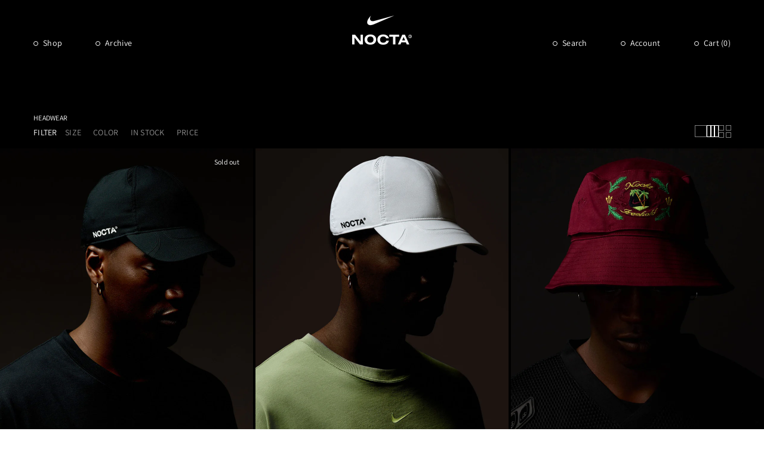

--- FILE ---
content_type: text/html; charset=utf-8
request_url: https://www.nocta.com/en-ee/collections/headwear
body_size: 60808
content:
<!doctype html>
<html class="js" lang="en">
  <head>
    <meta charset="utf-8">
    <meta http-equiv="X-UA-Compatible" content="IE=edge">
    <meta name="viewport" content="width=device-width,initial-scale=1">
    <meta name="theme-color" content="">
    <link rel="canonical" href="https://www.nocta.com/en-ee/collections/headwear">
    <link href="//www.nocta.com/cdn/shop/t/257/assets/custom.css?v=78835568645232140961745431722" rel="stylesheet" type="text/css" media="all" />
<link
        rel="icon"
        type="image/png"
        href="//www.nocta.com/cdn/shop/files/Logo_1.png?crop=center&height=32&v=1749673163&width=32"
      ><link rel="stylesheet" href="https://unpkg.com/swiper/swiper-bundle.min.css"><link
        rel="preconnect"
        href="https://fonts.shopifycdn.com"
        crossorigin
      ><title>
      Headwear | NOCTA
</title>

    
      <meta name="description" content="Men&#39;s and Women&#39;s Nike x NOCTA hats, headbands, visors, durags, balaclavas and more">
    

    

<meta property="og:site_name" content="NOCTA">
<meta property="og:url" content="https://www.nocta.com/en-ee/collections/headwear">
<meta property="og:title" content="Headwear | NOCTA">
<meta property="og:type" content="website">
<meta property="og:description" content="Men&#39;s and Women&#39;s Nike x NOCTA hats, headbands, visors, durags, balaclavas and more"><meta name="twitter:card" content="summary_large_image">
<meta name="twitter:title" content="Headwear | NOCTA">
<meta name="twitter:description" content="Men&#39;s and Women&#39;s Nike x NOCTA hats, headbands, visors, durags, balaclavas and more">


    <script>
      window.gated_tag = 'locked';
    </script>
    <script src="//www.nocta.com/cdn/shop/t/257/assets/constants.js?v=58251544750838685771725373429" defer="defer"></script>
    <script src="//www.nocta.com/cdn/shop/t/257/assets/pubsub.js?v=158357773527763999511725373428" defer="defer"></script>
    <script src="//www.nocta.com/cdn/shop/t/257/assets/global.js?v=103724382667486356391764169566" defer="defer"></script>
    <script
      src="https://code.jquery.com/jquery-3.7.1.min.js"
      integrity="sha256-/JqT3SQfawRcv/BIHPThkBvs0OEvtFFmqPF/lYI/Cxo="
      crossorigin="anonymous"
    ></script><script>window.performance && window.performance.mark && window.performance.mark('shopify.content_for_header.start');</script><meta name="google-site-verification" content="RSFOsM6UJBg3_a_4ewdiy6tAtRPhkgRcwK53vSq1zhE">
<meta name="facebook-domain-verification" content="hotncpx60i0jphaxsa8944ds07kbvw">
<meta id="shopify-digital-wallet" name="shopify-digital-wallet" content="/50900795541/digital_wallets/dialog">
<meta name="shopify-checkout-api-token" content="79bff7d12a962826bb370ce126910016">
<link rel="alternate" type="application/atom+xml" title="Feed" href="/en-ee/collections/headwear.atom" />
<link rel="next" href="/en-ee/collections/headwear?page=2">
<link rel="alternate" hreflang="x-default" href="https://www.nocta.com/collections/headwear">
<link rel="alternate" hreflang="en-AD" href="https://www.nocta.com/en-ad/collections/headwear">
<link rel="alternate" hreflang="en-AE" href="https://www.nocta.com/en-ae/collections/headwear">
<link rel="alternate" hreflang="en-AG" href="https://www.nocta.com/en-ag/collections/headwear">
<link rel="alternate" hreflang="en-AI" href="https://www.nocta.com/en-ai/collections/headwear">
<link rel="alternate" hreflang="en-AL" href="https://www.nocta.com/en-al/collections/headwear">
<link rel="alternate" hreflang="en-AM" href="https://www.nocta.com/en-am/collections/headwear">
<link rel="alternate" hreflang="en-AO" href="https://www.nocta.com/en-ao/collections/headwear">
<link rel="alternate" hreflang="en-AT" href="https://www.nocta.com/en-at/collections/headwear">
<link rel="alternate" hreflang="en-AU" href="https://www.nocta.com/en-au/collections/headwear">
<link rel="alternate" hreflang="en-AW" href="https://www.nocta.com/en-aw/collections/headwear">
<link rel="alternate" hreflang="en-AZ" href="https://www.nocta.com/en-az/collections/headwear">
<link rel="alternate" hreflang="en-BA" href="https://www.nocta.com/en-ba/collections/headwear">
<link rel="alternate" hreflang="en-BB" href="https://www.nocta.com/en-bb/collections/headwear">
<link rel="alternate" hreflang="en-BD" href="https://www.nocta.com/en-bd/collections/headwear">
<link rel="alternate" hreflang="en-BE" href="https://www.nocta.com/en-be/collections/headwear">
<link rel="alternate" hreflang="en-BF" href="https://www.nocta.com/en-bf/collections/headwear">
<link rel="alternate" hreflang="en-BG" href="https://www.nocta.com/en-bg/collections/headwear">
<link rel="alternate" hreflang="en-BH" href="https://www.nocta.com/en-bh/collections/headwear">
<link rel="alternate" hreflang="en-BI" href="https://www.nocta.com/en-bi/collections/headwear">
<link rel="alternate" hreflang="en-BJ" href="https://www.nocta.com/en-bj/collections/headwear">
<link rel="alternate" hreflang="en-BM" href="https://www.nocta.com/en-bm/collections/headwear">
<link rel="alternate" hreflang="en-BN" href="https://www.nocta.com/en-bn/collections/headwear">
<link rel="alternate" hreflang="en-BO" href="https://www.nocta.com/en-bo/collections/headwear">
<link rel="alternate" hreflang="en-BR" href="https://www.nocta.com/en-br/collections/headwear">
<link rel="alternate" hreflang="en-BS" href="https://www.nocta.com/en-bs/collections/headwear">
<link rel="alternate" hreflang="en-BT" href="https://www.nocta.com/en-bt/collections/headwear">
<link rel="alternate" hreflang="en-BW" href="https://www.nocta.com/en-bw/collections/headwear">
<link rel="alternate" hreflang="en-BZ" href="https://www.nocta.com/en-bz/collections/headwear">
<link rel="alternate" hreflang="en-CG" href="https://www.nocta.com/en-cg/collections/headwear">
<link rel="alternate" hreflang="en-CI" href="https://www.nocta.com/en-ci/collections/headwear">
<link rel="alternate" hreflang="en-CK" href="https://www.nocta.com/en-ck/collections/headwear">
<link rel="alternate" hreflang="en-CL" href="https://www.nocta.com/en-cl/collections/headwear">
<link rel="alternate" hreflang="en-CM" href="https://www.nocta.com/en-cm/collections/headwear">
<link rel="alternate" hreflang="en-CN" href="https://www.nocta.com/en-cn/collections/headwear">
<link rel="alternate" hreflang="en-CO" href="https://www.nocta.com/en-co/collections/headwear">
<link rel="alternate" hreflang="en-CR" href="https://www.nocta.com/en-cr/collections/headwear">
<link rel="alternate" hreflang="en-CV" href="https://www.nocta.com/en-cv/collections/headwear">
<link rel="alternate" hreflang="en-CY" href="https://www.nocta.com/en-cy/collections/headwear">
<link rel="alternate" hreflang="en-CZ" href="https://www.nocta.com/en-cz/collections/headwear">
<link rel="alternate" hreflang="en-DJ" href="https://www.nocta.com/en-dj/collections/headwear">
<link rel="alternate" hreflang="en-DK" href="https://www.nocta.com/en-dk/collections/headwear">
<link rel="alternate" hreflang="en-DM" href="https://www.nocta.com/en-dm/collections/headwear">
<link rel="alternate" hreflang="en-DO" href="https://www.nocta.com/en-do/collections/headwear">
<link rel="alternate" hreflang="en-DZ" href="https://www.nocta.com/en-dz/collections/headwear">
<link rel="alternate" hreflang="en-EC" href="https://www.nocta.com/en-ec/collections/headwear">
<link rel="alternate" hreflang="en-EE" href="https://www.nocta.com/en-ee/collections/headwear">
<link rel="alternate" hreflang="en-EG" href="https://www.nocta.com/en-eg/collections/headwear">
<link rel="alternate" hreflang="en-ES" href="https://www.nocta.com/en-es/collections/headwear">
<link rel="alternate" hreflang="en-ET" href="https://www.nocta.com/en-et/collections/headwear">
<link rel="alternate" hreflang="en-DE" href="https://www.nocta.com/en-de/collections/headwear">
<link rel="alternate" hreflang="en-FJ" href="https://www.nocta.com/en-fj/collections/headwear">
<link rel="alternate" hreflang="en-FK" href="https://www.nocta.com/en-fk/collections/headwear">
<link rel="alternate" hreflang="en-FO" href="https://www.nocta.com/en-fo/collections/headwear">
<link rel="alternate" hreflang="en-FR" href="https://www.nocta.com/en-fr/collections/headwear">
<link rel="alternate" hreflang="en-GA" href="https://www.nocta.com/en-ga/collections/headwear">
<link rel="alternate" hreflang="en-GD" href="https://www.nocta.com/en-gd/collections/headwear">
<link rel="alternate" hreflang="en-GE" href="https://www.nocta.com/en-ge/collections/headwear">
<link rel="alternate" hreflang="en-GF" href="https://www.nocta.com/en-gf/collections/headwear">
<link rel="alternate" hreflang="en-GG" href="https://www.nocta.com/en-gg/collections/headwear">
<link rel="alternate" hreflang="en-GH" href="https://www.nocta.com/en-gh/collections/headwear">
<link rel="alternate" hreflang="en-GI" href="https://www.nocta.com/en-gi/collections/headwear">
<link rel="alternate" hreflang="en-GL" href="https://www.nocta.com/en-gl/collections/headwear">
<link rel="alternate" hreflang="en-GM" href="https://www.nocta.com/en-gm/collections/headwear">
<link rel="alternate" hreflang="en-GN" href="https://www.nocta.com/en-gn/collections/headwear">
<link rel="alternate" hreflang="en-GP" href="https://www.nocta.com/en-gp/collections/headwear">
<link rel="alternate" hreflang="en-GQ" href="https://www.nocta.com/en-gq/collections/headwear">
<link rel="alternate" hreflang="en-GR" href="https://www.nocta.com/en-gr/collections/headwear">
<link rel="alternate" hreflang="en-IL" href="https://www.nocta.com/en-il/collections/headwear">
<link rel="alternate" hreflang="en-IT" href="https://www.nocta.com/en-it/collections/headwear">
<link rel="alternate" hreflang="en-GW" href="https://www.nocta.com/en-gw/collections/headwear">
<link rel="alternate" hreflang="en-GY" href="https://www.nocta.com/en-gy/collections/headwear">
<link rel="alternate" hreflang="en-HK" href="https://www.nocta.com/en-hk/collections/headwear">
<link rel="alternate" hreflang="en-HN" href="https://www.nocta.com/en-hn/collections/headwear">
<link rel="alternate" hreflang="en-HR" href="https://www.nocta.com/en-hr/collections/headwear">
<link rel="alternate" hreflang="en-HT" href="https://www.nocta.com/en-ht/collections/headwear">
<link rel="alternate" hreflang="en-HU" href="https://www.nocta.com/en-hu/collections/headwear">
<link rel="alternate" hreflang="en-ID" href="https://www.nocta.com/en-id/collections/headwear">
<link rel="alternate" hreflang="en-IE" href="https://www.nocta.com/en-ie/collections/headwear">
<link rel="alternate" hreflang="en-IM" href="https://www.nocta.com/en-im/collections/headwear">
<link rel="alternate" hreflang="en-IN" href="https://www.nocta.com/en-in/collections/headwear">
<link rel="alternate" hreflang="en-IS" href="https://www.nocta.com/en-is/collections/headwear">
<link rel="alternate" hreflang="en-JE" href="https://www.nocta.com/en-je/collections/headwear">
<link rel="alternate" hreflang="en-JM" href="https://www.nocta.com/en-jm/collections/headwear">
<link rel="alternate" hreflang="en-JO" href="https://www.nocta.com/en-jo/collections/headwear">
<link rel="alternate" hreflang="en-JP" href="https://www.nocta.com/en-jp/collections/headwear">
<link rel="alternate" hreflang="en-KE" href="https://www.nocta.com/en-ke/collections/headwear">
<link rel="alternate" hreflang="en-KG" href="https://www.nocta.com/en-kg/collections/headwear">
<link rel="alternate" hreflang="en-KH" href="https://www.nocta.com/en-kh/collections/headwear">
<link rel="alternate" hreflang="en-KI" href="https://www.nocta.com/en-ki/collections/headwear">
<link rel="alternate" hreflang="en-KM" href="https://www.nocta.com/en-km/collections/headwear">
<link rel="alternate" hreflang="en-KR" href="https://www.nocta.com/en-kr/collections/headwear">
<link rel="alternate" hreflang="en-KW" href="https://www.nocta.com/en-kw/collections/headwear">
<link rel="alternate" hreflang="en-KY" href="https://www.nocta.com/en-ky/collections/headwear">
<link rel="alternate" hreflang="en-KZ" href="https://www.nocta.com/en-kz/collections/headwear">
<link rel="alternate" hreflang="en-LA" href="https://www.nocta.com/en-la/collections/headwear">
<link rel="alternate" hreflang="en-LB" href="https://www.nocta.com/en-lb/collections/headwear">
<link rel="alternate" hreflang="en-LI" href="https://www.nocta.com/en-li/collections/headwear">
<link rel="alternate" hreflang="en-LR" href="https://www.nocta.com/en-lr/collections/headwear">
<link rel="alternate" hreflang="en-LS" href="https://www.nocta.com/en-ls/collections/headwear">
<link rel="alternate" hreflang="en-LT" href="https://www.nocta.com/en-lt/collections/headwear">
<link rel="alternate" hreflang="en-LU" href="https://www.nocta.com/en-lu/collections/headwear">
<link rel="alternate" hreflang="en-LV" href="https://www.nocta.com/en-lv/collections/headwear">
<link rel="alternate" hreflang="en-MA" href="https://www.nocta.com/en-ma/collections/headwear">
<link rel="alternate" hreflang="en-MC" href="https://www.nocta.com/en-mc/collections/headwear">
<link rel="alternate" hreflang="en-MD" href="https://www.nocta.com/en-md/collections/headwear">
<link rel="alternate" hreflang="en-ME" href="https://www.nocta.com/en-me/collections/headwear">
<link rel="alternate" hreflang="en-MG" href="https://www.nocta.com/en-mg/collections/headwear">
<link rel="alternate" hreflang="en-MK" href="https://www.nocta.com/en-mk/collections/headwear">
<link rel="alternate" hreflang="en-MN" href="https://www.nocta.com/en-mn/collections/headwear">
<link rel="alternate" hreflang="en-MO" href="https://www.nocta.com/en-mo/collections/headwear">
<link rel="alternate" hreflang="en-MQ" href="https://www.nocta.com/en-mq/collections/headwear">
<link rel="alternate" hreflang="en-MR" href="https://www.nocta.com/en-mr/collections/headwear">
<link rel="alternate" hreflang="en-MS" href="https://www.nocta.com/en-ms/collections/headwear">
<link rel="alternate" hreflang="en-MT" href="https://www.nocta.com/en-mt/collections/headwear">
<link rel="alternate" hreflang="en-MU" href="https://www.nocta.com/en-mu/collections/headwear">
<link rel="alternate" hreflang="en-MV" href="https://www.nocta.com/en-mv/collections/headwear">
<link rel="alternate" hreflang="en-MW" href="https://www.nocta.com/en-mw/collections/headwear">
<link rel="alternate" hreflang="en-MX" href="https://www.nocta.com/en-mx/collections/headwear">
<link rel="alternate" hreflang="en-MY" href="https://www.nocta.com/en-my/collections/headwear">
<link rel="alternate" hreflang="en-RO" href="https://www.nocta.com/en-ro/collections/headwear">
<link rel="alternate" hreflang="en-NA" href="https://www.nocta.com/en-na/collections/headwear">
<link rel="alternate" hreflang="en-NG" href="https://www.nocta.com/en-ng/collections/headwear">
<link rel="alternate" hreflang="en-NI" href="https://www.nocta.com/en-ni/collections/headwear">
<link rel="alternate" hreflang="en-NL" href="https://www.nocta.com/en-nl/collections/headwear">
<link rel="alternate" hreflang="en-NO" href="https://www.nocta.com/en-no/collections/headwear">
<link rel="alternate" hreflang="en-NP" href="https://www.nocta.com/en-np/collections/headwear">
<link rel="alternate" hreflang="en-NR" href="https://www.nocta.com/en-nr/collections/headwear">
<link rel="alternate" hreflang="en-NU" href="https://www.nocta.com/en-nu/collections/headwear">
<link rel="alternate" hreflang="en-NZ" href="https://www.nocta.com/en-nz/collections/headwear">
<link rel="alternate" hreflang="en-OM" href="https://www.nocta.com/en-om/collections/headwear">
<link rel="alternate" hreflang="en-PA" href="https://www.nocta.com/en-pa/collections/headwear">
<link rel="alternate" hreflang="en-PE" href="https://www.nocta.com/en-pe/collections/headwear">
<link rel="alternate" hreflang="en-PF" href="https://www.nocta.com/en-pf/collections/headwear">
<link rel="alternate" hreflang="en-PG" href="https://www.nocta.com/en-pg/collections/headwear">
<link rel="alternate" hreflang="en-LK" href="https://www.nocta.com/en-lk/collections/headwear">
<link rel="alternate" hreflang="en-PK" href="https://www.nocta.com/en-pk/collections/headwear">
<link rel="alternate" hreflang="en-PL" href="https://www.nocta.com/en-pl/collections/headwear">
<link rel="alternate" hreflang="en-PT" href="https://www.nocta.com/en-pt/collections/headwear">
<link rel="alternate" hreflang="en-PY" href="https://www.nocta.com/en-py/collections/headwear">
<link rel="alternate" hreflang="en-QA" href="https://www.nocta.com/en-qa/collections/headwear">
<link rel="alternate" hreflang="en-RE" href="https://www.nocta.com/en-re/collections/headwear">
<link rel="alternate" hreflang="en-RS" href="https://www.nocta.com/en-rs/collections/headwear">
<link rel="alternate" hreflang="en-CH" href="https://www.nocta.com/en-ch/collections/headwear">
<link rel="alternate" hreflang="en-SA" href="https://www.nocta.com/en-sa/collections/headwear">
<link rel="alternate" hreflang="en-SB" href="https://www.nocta.com/en-sb/collections/headwear">
<link rel="alternate" hreflang="en-SC" href="https://www.nocta.com/en-sc/collections/headwear">
<link rel="alternate" hreflang="en-SD" href="https://www.nocta.com/en-sd/collections/headwear">
<link rel="alternate" hreflang="en-SE" href="https://www.nocta.com/en-se/collections/headwear">
<link rel="alternate" hreflang="en-SG" href="https://www.nocta.com/en-sg/collections/headwear">
<link rel="alternate" hreflang="en-SI" href="https://www.nocta.com/en-si/collections/headwear">
<link rel="alternate" hreflang="en-SK" href="https://www.nocta.com/en-sk/collections/headwear">
<link rel="alternate" hreflang="en-SL" href="https://www.nocta.com/en-sl/collections/headwear">
<link rel="alternate" hreflang="en-SM" href="https://www.nocta.com/en-sm/collections/headwear">
<link rel="alternate" hreflang="en-SN" href="https://www.nocta.com/en-sn/collections/headwear">
<link rel="alternate" hreflang="en-SR" href="https://www.nocta.com/en-sr/collections/headwear">
<link rel="alternate" hreflang="en-ST" href="https://www.nocta.com/en-st/collections/headwear">
<link rel="alternate" hreflang="en-SV" href="https://www.nocta.com/en-sv/collections/headwear">
<link rel="alternate" hreflang="en-SZ" href="https://www.nocta.com/en-sz/collections/headwear">
<link rel="alternate" hreflang="en-TC" href="https://www.nocta.com/en-tc/collections/headwear">
<link rel="alternate" hreflang="en-GB" href="https://www.nocta.com/en-gb/collections/headwear">
<link rel="alternate" hreflang="en-TG" href="https://www.nocta.com/en-tg/collections/headwear">
<link rel="alternate" hreflang="en-TH" href="https://www.nocta.com/en-th/collections/headwear">
<link rel="alternate" hreflang="en-TM" href="https://www.nocta.com/en-tm/collections/headwear">
<link rel="alternate" hreflang="en-TN" href="https://www.nocta.com/en-tn/collections/headwear">
<link rel="alternate" hreflang="en-TO" href="https://www.nocta.com/en-to/collections/headwear">
<link rel="alternate" hreflang="en-TL" href="https://www.nocta.com/en-tl/collections/headwear">
<link rel="alternate" hreflang="en-TT" href="https://www.nocta.com/en-tt/collections/headwear">
<link rel="alternate" hreflang="en-TV" href="https://www.nocta.com/en-tv/collections/headwear">
<link rel="alternate" hreflang="en-TW" href="https://www.nocta.com/en-tw/collections/headwear">
<link rel="alternate" hreflang="en-AR" href="https://www.nocta.com/en-ar/collections/headwear">
<link rel="alternate" hreflang="en-TZ" href="https://www.nocta.com/en-tz/collections/headwear">
<link rel="alternate" hreflang="en-UG" href="https://www.nocta.com/en-ug/collections/headwear">
<link rel="alternate" hreflang="en-UY" href="https://www.nocta.com/en-uy/collections/headwear">
<link rel="alternate" hreflang="en-UZ" href="https://www.nocta.com/en-uz/collections/headwear">
<link rel="alternate" hreflang="en-VA" href="https://www.nocta.com/en-va/collections/headwear">
<link rel="alternate" hreflang="en-VE" href="https://www.nocta.com/en-ve/collections/headwear">
<link rel="alternate" hreflang="en-VG" href="https://www.nocta.com/en-vg/collections/headwear">
<link rel="alternate" hreflang="en-VN" href="https://www.nocta.com/en-vn/collections/headwear">
<link rel="alternate" hreflang="en-VU" href="https://www.nocta.com/en-vu/collections/headwear">
<link rel="alternate" hreflang="en-WF" href="https://www.nocta.com/en-wf/collections/headwear">
<link rel="alternate" hreflang="en-WS" href="https://www.nocta.com/en-ws/collections/headwear">
<link rel="alternate" hreflang="en-YT" href="https://www.nocta.com/en-yt/collections/headwear">
<link rel="alternate" hreflang="en-ZA" href="https://www.nocta.com/en-za/collections/headwear">
<link rel="alternate" hreflang="en-ZM" href="https://www.nocta.com/en-zm/collections/headwear">
<link rel="alternate" hreflang="en-ZW" href="https://www.nocta.com/en-zw/collections/headwear">
<link rel="alternate" hreflang="en-FI" href="https://www.nocta.com/en-fi/collections/headwear">
<link rel="alternate" hreflang="en-GT" href="https://www.nocta.com/en-gt/collections/headwear">
<link rel="alternate" hreflang="en-MZ" href="https://www.nocta.com/en-mz/collections/headwear">
<link rel="alternate" hreflang="en-NC" href="https://www.nocta.com/en-nc/collections/headwear">
<link rel="alternate" hreflang="en-PH" href="https://www.nocta.com/en-ph/collections/headwear">
<link rel="alternate" hreflang="en-RW" href="https://www.nocta.com/en-rw/collections/headwear">
<link rel="alternate" hreflang="en-TD" href="https://www.nocta.com/en-td/collections/headwear">
<link rel="alternate" hreflang="en-SX" href="https://www.nocta.com/en-sx/collections/headwear">
<link rel="alternate" hreflang="en-CW" href="https://www.nocta.com/en-cw/collections/headwear">
<link rel="alternate" hreflang="en-BL" href="https://www.nocta.com/en-bl/collections/headwear">
<link rel="alternate" hreflang="en-KN" href="https://www.nocta.com/en-kn/collections/headwear">
<link rel="alternate" hreflang="en-LC" href="https://www.nocta.com/en-lc/collections/headwear">
<link rel="alternate" hreflang="en-MF" href="https://www.nocta.com/en-mf/collections/headwear">
<link rel="alternate" hreflang="en-VC" href="https://www.nocta.com/en-vc/collections/headwear">
<link rel="alternate" hreflang="en-US" href="https://www.nocta.com/collections/headwear">
<link rel="alternate" type="application/json+oembed" href="https://www.nocta.com/en-ee/collections/headwear.oembed">
<script async="async" src="/checkouts/internal/preloads.js?locale=en-EE"></script>
<link rel="preconnect" href="https://shop.app" crossorigin="anonymous">
<script async="async" src="https://shop.app/checkouts/internal/preloads.js?locale=en-EE&shop_id=50900795541" crossorigin="anonymous"></script>
<script id="apple-pay-shop-capabilities" type="application/json">{"shopId":50900795541,"countryCode":"US","currencyCode":"EUR","merchantCapabilities":["supports3DS"],"merchantId":"gid:\/\/shopify\/Shop\/50900795541","merchantName":"NOCTA","requiredBillingContactFields":["postalAddress","email","phone"],"requiredShippingContactFields":["postalAddress","email","phone"],"shippingType":"shipping","supportedNetworks":["visa","masterCard","amex","discover","elo","jcb"],"total":{"type":"pending","label":"NOCTA","amount":"1.00"},"shopifyPaymentsEnabled":true,"supportsSubscriptions":true}</script>
<script id="shopify-features" type="application/json">{"accessToken":"79bff7d12a962826bb370ce126910016","betas":["rich-media-storefront-analytics"],"domain":"www.nocta.com","predictiveSearch":true,"shopId":50900795541,"locale":"en"}</script>
<script>var Shopify = Shopify || {};
Shopify.shop = "nocta-nocta.myshopify.com";
Shopify.locale = "en";
Shopify.currency = {"active":"EUR","rate":"0.87206"};
Shopify.country = "EE";
Shopify.theme = {"name":"nocta-theme-dev\/main_2.0","id":141063651477,"schema_name":"Dawn","schema_version":"14.0.0","theme_store_id":null,"role":"main"};
Shopify.theme.handle = "null";
Shopify.theme.style = {"id":null,"handle":null};
Shopify.cdnHost = "www.nocta.com/cdn";
Shopify.routes = Shopify.routes || {};
Shopify.routes.root = "/en-ee/";</script>
<script type="module">!function(o){(o.Shopify=o.Shopify||{}).modules=!0}(window);</script>
<script>!function(o){function n(){var o=[];function n(){o.push(Array.prototype.slice.apply(arguments))}return n.q=o,n}var t=o.Shopify=o.Shopify||{};t.loadFeatures=n(),t.autoloadFeatures=n()}(window);</script>
<script>
  window.ShopifyPay = window.ShopifyPay || {};
  window.ShopifyPay.apiHost = "shop.app\/pay";
  window.ShopifyPay.redirectState = null;
</script>
<script id="shop-js-analytics" type="application/json">{"pageType":"collection"}</script>
<script defer="defer" async type="module" src="//www.nocta.com/cdn/shopifycloud/shop-js/modules/v2/client.init-shop-cart-sync_BT-GjEfc.en.esm.js"></script>
<script defer="defer" async type="module" src="//www.nocta.com/cdn/shopifycloud/shop-js/modules/v2/chunk.common_D58fp_Oc.esm.js"></script>
<script defer="defer" async type="module" src="//www.nocta.com/cdn/shopifycloud/shop-js/modules/v2/chunk.modal_xMitdFEc.esm.js"></script>
<script type="module">
  await import("//www.nocta.com/cdn/shopifycloud/shop-js/modules/v2/client.init-shop-cart-sync_BT-GjEfc.en.esm.js");
await import("//www.nocta.com/cdn/shopifycloud/shop-js/modules/v2/chunk.common_D58fp_Oc.esm.js");
await import("//www.nocta.com/cdn/shopifycloud/shop-js/modules/v2/chunk.modal_xMitdFEc.esm.js");

  window.Shopify.SignInWithShop?.initShopCartSync?.({"fedCMEnabled":true,"windoidEnabled":true});

</script>
<script>
  window.Shopify = window.Shopify || {};
  if (!window.Shopify.featureAssets) window.Shopify.featureAssets = {};
  window.Shopify.featureAssets['shop-js'] = {"shop-cart-sync":["modules/v2/client.shop-cart-sync_DZOKe7Ll.en.esm.js","modules/v2/chunk.common_D58fp_Oc.esm.js","modules/v2/chunk.modal_xMitdFEc.esm.js"],"init-fed-cm":["modules/v2/client.init-fed-cm_B6oLuCjv.en.esm.js","modules/v2/chunk.common_D58fp_Oc.esm.js","modules/v2/chunk.modal_xMitdFEc.esm.js"],"shop-cash-offers":["modules/v2/client.shop-cash-offers_D2sdYoxE.en.esm.js","modules/v2/chunk.common_D58fp_Oc.esm.js","modules/v2/chunk.modal_xMitdFEc.esm.js"],"shop-login-button":["modules/v2/client.shop-login-button_QeVjl5Y3.en.esm.js","modules/v2/chunk.common_D58fp_Oc.esm.js","modules/v2/chunk.modal_xMitdFEc.esm.js"],"pay-button":["modules/v2/client.pay-button_DXTOsIq6.en.esm.js","modules/v2/chunk.common_D58fp_Oc.esm.js","modules/v2/chunk.modal_xMitdFEc.esm.js"],"shop-button":["modules/v2/client.shop-button_DQZHx9pm.en.esm.js","modules/v2/chunk.common_D58fp_Oc.esm.js","modules/v2/chunk.modal_xMitdFEc.esm.js"],"avatar":["modules/v2/client.avatar_BTnouDA3.en.esm.js"],"init-windoid":["modules/v2/client.init-windoid_CR1B-cfM.en.esm.js","modules/v2/chunk.common_D58fp_Oc.esm.js","modules/v2/chunk.modal_xMitdFEc.esm.js"],"init-shop-for-new-customer-accounts":["modules/v2/client.init-shop-for-new-customer-accounts_C_vY_xzh.en.esm.js","modules/v2/client.shop-login-button_QeVjl5Y3.en.esm.js","modules/v2/chunk.common_D58fp_Oc.esm.js","modules/v2/chunk.modal_xMitdFEc.esm.js"],"init-shop-email-lookup-coordinator":["modules/v2/client.init-shop-email-lookup-coordinator_BI7n9ZSv.en.esm.js","modules/v2/chunk.common_D58fp_Oc.esm.js","modules/v2/chunk.modal_xMitdFEc.esm.js"],"init-shop-cart-sync":["modules/v2/client.init-shop-cart-sync_BT-GjEfc.en.esm.js","modules/v2/chunk.common_D58fp_Oc.esm.js","modules/v2/chunk.modal_xMitdFEc.esm.js"],"shop-toast-manager":["modules/v2/client.shop-toast-manager_DiYdP3xc.en.esm.js","modules/v2/chunk.common_D58fp_Oc.esm.js","modules/v2/chunk.modal_xMitdFEc.esm.js"],"init-customer-accounts":["modules/v2/client.init-customer-accounts_D9ZNqS-Q.en.esm.js","modules/v2/client.shop-login-button_QeVjl5Y3.en.esm.js","modules/v2/chunk.common_D58fp_Oc.esm.js","modules/v2/chunk.modal_xMitdFEc.esm.js"],"init-customer-accounts-sign-up":["modules/v2/client.init-customer-accounts-sign-up_iGw4briv.en.esm.js","modules/v2/client.shop-login-button_QeVjl5Y3.en.esm.js","modules/v2/chunk.common_D58fp_Oc.esm.js","modules/v2/chunk.modal_xMitdFEc.esm.js"],"shop-follow-button":["modules/v2/client.shop-follow-button_CqMgW2wH.en.esm.js","modules/v2/chunk.common_D58fp_Oc.esm.js","modules/v2/chunk.modal_xMitdFEc.esm.js"],"checkout-modal":["modules/v2/client.checkout-modal_xHeaAweL.en.esm.js","modules/v2/chunk.common_D58fp_Oc.esm.js","modules/v2/chunk.modal_xMitdFEc.esm.js"],"shop-login":["modules/v2/client.shop-login_D91U-Q7h.en.esm.js","modules/v2/chunk.common_D58fp_Oc.esm.js","modules/v2/chunk.modal_xMitdFEc.esm.js"],"lead-capture":["modules/v2/client.lead-capture_BJmE1dJe.en.esm.js","modules/v2/chunk.common_D58fp_Oc.esm.js","modules/v2/chunk.modal_xMitdFEc.esm.js"],"payment-terms":["modules/v2/client.payment-terms_Ci9AEqFq.en.esm.js","modules/v2/chunk.common_D58fp_Oc.esm.js","modules/v2/chunk.modal_xMitdFEc.esm.js"]};
</script>
<script>(function() {
  var isLoaded = false;
  function asyncLoad() {
    if (isLoaded) return;
    isLoaded = true;
    var urls = ["https:\/\/scripttags.jst.ai\/shopify_justuno_50900795541_04427800-5a4d-11ed-bcec-9b5f67342ac4.js?shop=nocta-nocta.myshopify.com","https:\/\/cdn.commoninja.com\/sdk\/latest\/commonninja.js?shop=nocta-nocta.myshopify.com","https:\/\/cdn-scripts.signifyd.com\/shopify\/script-tag.js?shop=nocta-nocta.myshopify.com","https:\/\/static-us.afterpay.com\/shopify\/afterpay-attract\/afterpay-attract-widget.js?shop=nocta-nocta.myshopify.com","https:\/\/crossborder-integration.global-e.com\/resources\/js\/app?shop=nocta-nocta.myshopify.com","\/\/cdn.shopify.com\/proxy\/66c89ce719c4e9c27e3c4507d67ba082a8aaf30031e5d010ff1644a7d72b400f\/web.global-e.com\/merchant\/storefrontattributes?merchantid=1400\u0026shop=nocta-nocta.myshopify.com\u0026sp-cache-control=cHVibGljLCBtYXgtYWdlPTkwMA","https:\/\/cdn.rebuyengine.com\/onsite\/js\/rebuy.js?shop=nocta-nocta.myshopify.com","https:\/\/shopify-widget.route.com\/shopify.widget.js?shop=nocta-nocta.myshopify.com"];
    for (var i = 0; i < urls.length; i++) {
      var s = document.createElement('script');
      s.type = 'text/javascript';
      s.async = true;
      s.src = urls[i];
      var x = document.getElementsByTagName('script')[0];
      x.parentNode.insertBefore(s, x);
    }
  };
  if(window.attachEvent) {
    window.attachEvent('onload', asyncLoad);
  } else {
    window.addEventListener('load', asyncLoad, false);
  }
})();</script>
<script id="__st">var __st={"a":50900795541,"offset":-18000,"reqid":"44bbeb0a-61b0-4609-a09e-c9eb8ac8526b-1769190608","pageurl":"www.nocta.com\/en-ee\/collections\/headwear","u":"fc616162895a","p":"collection","rtyp":"collection","rid":314832158869};</script>
<script>window.ShopifyPaypalV4VisibilityTracking = true;</script>
<script id="form-persister">!function(){'use strict';const t='contact',e='new_comment',n=[[t,t],['blogs',e],['comments',e],[t,'customer']],o='password',r='form_key',c=['recaptcha-v3-token','g-recaptcha-response','h-captcha-response',o],s=()=>{try{return window.sessionStorage}catch{return}},i='__shopify_v',u=t=>t.elements[r],a=function(){const t=[...n].map((([t,e])=>`form[action*='/${t}']:not([data-nocaptcha='true']) input[name='form_type'][value='${e}']`)).join(',');var e;return e=t,()=>e?[...document.querySelectorAll(e)].map((t=>t.form)):[]}();function m(t){const e=u(t);a().includes(t)&&(!e||!e.value)&&function(t){try{if(!s())return;!function(t){const e=s();if(!e)return;const n=u(t);if(!n)return;const o=n.value;o&&e.removeItem(o)}(t);const e=Array.from(Array(32),(()=>Math.random().toString(36)[2])).join('');!function(t,e){u(t)||t.append(Object.assign(document.createElement('input'),{type:'hidden',name:r})),t.elements[r].value=e}(t,e),function(t,e){const n=s();if(!n)return;const r=[...t.querySelectorAll(`input[type='${o}']`)].map((({name:t})=>t)),u=[...c,...r],a={};for(const[o,c]of new FormData(t).entries())u.includes(o)||(a[o]=c);n.setItem(e,JSON.stringify({[i]:1,action:t.action,data:a}))}(t,e)}catch(e){console.error('failed to persist form',e)}}(t)}const f=t=>{if('true'===t.dataset.persistBound)return;const e=function(t,e){const n=function(t){return'function'==typeof t.submit?t.submit:HTMLFormElement.prototype.submit}(t).bind(t);return function(){let t;return()=>{t||(t=!0,(()=>{try{e(),n()}catch(t){(t=>{console.error('form submit failed',t)})(t)}})(),setTimeout((()=>t=!1),250))}}()}(t,(()=>{m(t)}));!function(t,e){if('function'==typeof t.submit&&'function'==typeof e)try{t.submit=e}catch{}}(t,e),t.addEventListener('submit',(t=>{t.preventDefault(),e()})),t.dataset.persistBound='true'};!function(){function t(t){const e=(t=>{const e=t.target;return e instanceof HTMLFormElement?e:e&&e.form})(t);e&&m(e)}document.addEventListener('submit',t),document.addEventListener('DOMContentLoaded',(()=>{const e=a();for(const t of e)f(t);var n;n=document.body,new window.MutationObserver((t=>{for(const e of t)if('childList'===e.type&&e.addedNodes.length)for(const t of e.addedNodes)1===t.nodeType&&'FORM'===t.tagName&&a().includes(t)&&f(t)})).observe(n,{childList:!0,subtree:!0,attributes:!1}),document.removeEventListener('submit',t)}))}()}();</script>
<script integrity="sha256-4kQ18oKyAcykRKYeNunJcIwy7WH5gtpwJnB7kiuLZ1E=" data-source-attribution="shopify.loadfeatures" defer="defer" src="//www.nocta.com/cdn/shopifycloud/storefront/assets/storefront/load_feature-a0a9edcb.js" crossorigin="anonymous"></script>
<script crossorigin="anonymous" defer="defer" src="//www.nocta.com/cdn/shopifycloud/storefront/assets/shopify_pay/storefront-65b4c6d7.js?v=20250812"></script>
<script data-source-attribution="shopify.dynamic_checkout.dynamic.init">var Shopify=Shopify||{};Shopify.PaymentButton=Shopify.PaymentButton||{isStorefrontPortableWallets:!0,init:function(){window.Shopify.PaymentButton.init=function(){};var t=document.createElement("script");t.src="https://www.nocta.com/cdn/shopifycloud/portable-wallets/latest/portable-wallets.en.js",t.type="module",document.head.appendChild(t)}};
</script>
<script data-source-attribution="shopify.dynamic_checkout.buyer_consent">
  function portableWalletsHideBuyerConsent(e){var t=document.getElementById("shopify-buyer-consent"),n=document.getElementById("shopify-subscription-policy-button");t&&n&&(t.classList.add("hidden"),t.setAttribute("aria-hidden","true"),n.removeEventListener("click",e))}function portableWalletsShowBuyerConsent(e){var t=document.getElementById("shopify-buyer-consent"),n=document.getElementById("shopify-subscription-policy-button");t&&n&&(t.classList.remove("hidden"),t.removeAttribute("aria-hidden"),n.addEventListener("click",e))}window.Shopify?.PaymentButton&&(window.Shopify.PaymentButton.hideBuyerConsent=portableWalletsHideBuyerConsent,window.Shopify.PaymentButton.showBuyerConsent=portableWalletsShowBuyerConsent);
</script>
<script data-source-attribution="shopify.dynamic_checkout.cart.bootstrap">document.addEventListener("DOMContentLoaded",(function(){function t(){return document.querySelector("shopify-accelerated-checkout-cart, shopify-accelerated-checkout")}if(t())Shopify.PaymentButton.init();else{new MutationObserver((function(e,n){t()&&(Shopify.PaymentButton.init(),n.disconnect())})).observe(document.body,{childList:!0,subtree:!0})}}));
</script>
<link id="shopify-accelerated-checkout-styles" rel="stylesheet" media="screen" href="https://www.nocta.com/cdn/shopifycloud/portable-wallets/latest/accelerated-checkout-backwards-compat.css" crossorigin="anonymous">
<style id="shopify-accelerated-checkout-cart">
        #shopify-buyer-consent {
  margin-top: 1em;
  display: inline-block;
  width: 100%;
}

#shopify-buyer-consent.hidden {
  display: none;
}

#shopify-subscription-policy-button {
  background: none;
  border: none;
  padding: 0;
  text-decoration: underline;
  font-size: inherit;
  cursor: pointer;
}

#shopify-subscription-policy-button::before {
  box-shadow: none;
}

      </style>

<script>window.performance && window.performance.mark && window.performance.mark('shopify.content_for_header.end');</script>


    <style data-shopify>
            @font-face {
  font-family: Assistant;
  font-weight: 400;
  font-style: normal;
  font-display: swap;
  src: url("//www.nocta.com/cdn/fonts/assistant/assistant_n4.9120912a469cad1cc292572851508ca49d12e768.woff2") format("woff2"),
       url("//www.nocta.com/cdn/fonts/assistant/assistant_n4.6e9875ce64e0fefcd3f4446b7ec9036b3ddd2985.woff") format("woff");
}

            @font-face {
  font-family: Assistant;
  font-weight: 700;
  font-style: normal;
  font-display: swap;
  src: url("//www.nocta.com/cdn/fonts/assistant/assistant_n7.bf44452348ec8b8efa3aa3068825305886b1c83c.woff2") format("woff2"),
       url("//www.nocta.com/cdn/fonts/assistant/assistant_n7.0c887fee83f6b3bda822f1150b912c72da0f7b64.woff") format("woff");
}

            
            
            @font-face {
  font-family: "Instrument Sans";
  font-weight: 400;
  font-style: normal;
  font-display: swap;
  src: url("//www.nocta.com/cdn/fonts/instrument_sans/instrumentsans_n4.db86542ae5e1596dbdb28c279ae6c2086c4c5bfa.woff2") format("woff2"),
       url("//www.nocta.com/cdn/fonts/instrument_sans/instrumentsans_n4.510f1b081e58d08c30978f465518799851ef6d8b.woff") format("woff");
}


            
              :root,
              .color-scheme-1 {
                --color-background: 255,
                255,
                255;
                
                  --gradient-background: #ffffff;
                

                

                --color-foreground: 18,
                18,
                18;
                --color-background-contrast: 191,
                191,
                191;
                --color-shadow: 18,
                18,
                18;
                --color-button: 18,
                18,
                18;
                --color-button-text: 255,
                255,
                255;
                --color-secondary-button: 255,
                255,
                255;
                --color-secondary-button-text: 18,
                18,
                18;
                --color-link: 18,
                18,
                18;
                --color-badge-foreground: 18,
                18,
                18;
                --color-badge-background: 255,
                255,
                255;
                --color-badge-border: 18,
                18,
                18;
                --payment-terms-background-color: rgb(255 255 255);
              }
            
              
              .color-scheme-2 {
                --color-background: 243,
                243,
                243;
                
                  --gradient-background: #f3f3f3;
                

                

                --color-foreground: 18,
                18,
                18;
                --color-background-contrast: 179,
                179,
                179;
                --color-shadow: 18,
                18,
                18;
                --color-button: 18,
                18,
                18;
                --color-button-text: 243,
                243,
                243;
                --color-secondary-button: 243,
                243,
                243;
                --color-secondary-button-text: 18,
                18,
                18;
                --color-link: 18,
                18,
                18;
                --color-badge-foreground: 18,
                18,
                18;
                --color-badge-background: 243,
                243,
                243;
                --color-badge-border: 18,
                18,
                18;
                --payment-terms-background-color: rgb(243 243 243);
              }
            
              
              .color-scheme-3 {
                --color-background: 36,
                40,
                51;
                
                  --gradient-background: #242833;
                

                

                --color-foreground: 255,
                255,
                255;
                --color-background-contrast: 47,
                52,
                66;
                --color-shadow: 18,
                18,
                18;
                --color-button: 255,
                255,
                255;
                --color-button-text: 0,
                0,
                0;
                --color-secondary-button: 36,
                40,
                51;
                --color-secondary-button-text: 255,
                255,
                255;
                --color-link: 255,
                255,
                255;
                --color-badge-foreground: 255,
                255,
                255;
                --color-badge-background: 36,
                40,
                51;
                --color-badge-border: 255,
                255,
                255;
                --payment-terms-background-color: rgb(36 40 51);
              }
            
              
              .color-scheme-4 {
                --color-background: 0,
                0,
                0;
                
                  --gradient-background: #000000;
                

                

                --color-foreground: 255,
                255,
                255;
                --color-background-contrast: 128,
                128,
                128;
                --color-shadow: 18,
                18,
                18;
                --color-button: 255,
                255,
                255;
                --color-button-text: 18,
                18,
                18;
                --color-secondary-button: 0,
                0,
                0;
                --color-secondary-button-text: 255,
                255,
                255;
                --color-link: 255,
                255,
                255;
                --color-badge-foreground: 255,
                255,
                255;
                --color-badge-background: 0,
                0,
                0;
                --color-badge-border: 255,
                255,
                255;
                --payment-terms-background-color: rgb(0 0 0);
              }
            
              
              .color-scheme-5 {
                --color-background: 51,
                79,
                180;
                
                  --gradient-background: #334fb4;
                

                

                --color-foreground: 255,
                255,
                255;
                --color-background-contrast: 23,
                35,
                81;
                --color-shadow: 18,
                18,
                18;
                --color-button: 255,
                255,
                255;
                --color-button-text: 51,
                79,
                180;
                --color-secondary-button: 51,
                79,
                180;
                --color-secondary-button-text: 255,
                255,
                255;
                --color-link: 255,
                255,
                255;
                --color-badge-foreground: 255,
                255,
                255;
                --color-badge-background: 51,
                79,
                180;
                --color-badge-border: 255,
                255,
                255;
                --payment-terms-background-color: rgb(51 79 180);
              }
            
              
              .color-scheme-6fa818c1-edbf-4a80-90c2-5381bdf10049 {
                --color-background: 0,
                0,
                0;
                
                  --gradient-background: #000000;
                

                

                --color-foreground: 255,
                255,
                255;
                --color-background-contrast: 128,
                128,
                128;
                --color-shadow: 0,
                0,
                0;
                --color-button: 255,
                255,
                255;
                --color-button-text: 0,
                0,
                0;
                --color-secondary-button: 0,
                0,
                0;
                --color-secondary-button-text: 255,
                255,
                255;
                --color-link: 255,
                255,
                255;
                --color-badge-foreground: 255,
                255,
                255;
                --color-badge-background: 0,
                0,
                0;
                --color-badge-border: 255,
                255,
                255;
                --payment-terms-background-color: rgb(0 0 0);
              }
            

            body, .color-scheme-1, .color-scheme-2, .color-scheme-3, .color-scheme-4, .color-scheme-5, .color-scheme-6fa818c1-edbf-4a80-90c2-5381bdf10049 {
              color: rgba(var(--color-foreground), 0.75);
              background-color: rgb(var(--color-background));
            }

            :root {
              --font-body-family: Assistant,
              sans-serif;
              --font-body-style: normal;
              --font-body-weight: 400;
              --font-body-weight-bold: 700;
              --font-body-size:14px;
              --font-heading-family: "Instrument Sans",
              sans-serif;
              --font-heading-style: normal;
              --font-heading-weight: 400;

              --font-body-scale: 1.0;
              --font-heading-scale: 1.0;

              --media-padding: px;
              --media-border-opacity: 0.05;
              --media-border-width: 1px;
              --media-radius: 0px;
              --media-shadow-opacity: 0.0;
              --media-shadow-horizontal-offset: 0px;
              --media-shadow-vertical-offset: 4px;
              --media-shadow-blur-radius: 5px;
              --media-shadow-visible: 0;

            --page-width: 120rem;
            --page-width-margin: 0rem;

          --product-card-image-padding: 0.0rem;
          --product-card-corner-radius: 0.0rem;
          --product-card-text-alignment: left;
          --product-card-border-width: 0.0rem;
          --product-card-border-opacity: 1.0;
          --product-card-shadow-opacity: 0.0;
          --product-card-shadow-visible: 0;
        --product-card-shadow-horizontal-offset: 0.0rem;
        --product-card-shadow-vertical-offset: 0.4rem;
        --product-card-shadow-blur-radius: 0.5rem;

        --collection-card-image-padding: 0.0rem;
        --collection-card-corner-radius: 0.0rem;
        --collection-card-text-alignment: left;
        --collection-card-border-width: 0.0rem;
        --collection-card-border-opacity: 0.1;
        --collection-card-shadow-opacity: 0.0;
        --collection-card-shadow-visible: 0;
        --collection-card-shadow-horizontal-offset: 0.0rem;
        --collection-card-shadow-vertical-offset: 0.4rem;
        --collection-card-shadow-blur-radius: 0.5rem;

        --blog-card-image-padding: 0.0rem;
        --blog-card-corner-radius: 0.0rem;
        --blog-card-text-alignment: left;
        --blog-card-border-width: 0.0rem;
        --blog-card-border-opacity: 0.1;
        --blog-card-shadow-opacity: 0.0;
        --blog-card-shadow-visible: 0;
        --blog-card-shadow-horizontal-offset: 0.0rem;
        --blog-card-shadow-vertical-offset: 0.4rem;
        --blog-card-shadow-blur-radius: 0.5rem;

        --badge-corner-radius: 2px;

        --popup-border-width: 1px;
        --popup-border-opacity: 0.1;
        --popup-corner-radius: 0px;
        --popup-shadow-opacity: 0.05;
        --popup-shadow-horizontal-offset: 0px;
        --popup-shadow-vertical-offset: 4px;
        --popup-shadow-blur-radius: 5px;

        --drawer-border-width: 1px;
        --drawer-border-opacity: 0.1;
        --drawer-shadow-opacity: 0.0;
        --drawer-shadow-horizontal-offset: 0px;
        --drawer-shadow-vertical-offset: 4px;
        --drawer-shadow-blur-radius: 5px;

        --spacing-sections-desktop: 0px;
        --spacing-sections-mobile: 0
      px;

        --grid-desktop-vertical-spacing: 8px;
        --grid-desktop-horizontal-spacing: 4px;
        
          --grid-mobile-vertical-spacing: 4px;
        

        
          --grid-mobile-horizontal-spacing: 2px;
        

        --text-boxes-border-opacity: 0.1;
        --text-boxes-border-width: 0px;
        --text-boxes-radius: 0px;
        --text-boxes-shadow-opacity: 0.0;
        --text-boxes-shadow-visible: 0;
        --text-boxes-shadow-horizontal-offset: 0px;
        --text-boxes-shadow-vertical-offset: 4px;
        --text-boxes-shadow-blur-radius: 5px;
        --buttons-padding: 14px;
        --buttons-padding-mobile: 12px;
        --buttons-radius: 0px;
        --buttons-radius-outset: 0px;
        --buttons-border-width: 1
      px;
        --buttons-border-opacity: 1.0;
        --buttons-shadow-opacity: 0.0;
        --buttons-shadow-visible: 0;
        --buttons-shadow-horizontal-offset: 0px;
        --buttons-shadow-vertical-offset: 4px;
        --buttons-shadow-blur-radius: 5px;
        --buttons-border-offset: 0px;

        --inputs-radius: 0px;
        --inputs-border-width: 1px;
        --inputs-border-opacity: 0.55;
        --inputs-shadow-opacity: 0.0;
        --inputs-shadow-horizontal-offset: 0px;
        --inputs-margin-offset: 0px;
        --inputs-shadow-vertical-offset: 4px;
        --inputs-shadow-blur-radius: 5px;
        --inputs-radius-outset: 0px;

        --variant-pills-radius: 40px;
        --variant-pills-border-width: 1px;
        --variant-pills-border-opacity: 0.55;
        --variant-pills-shadow-opacity: 0.0;
        --variant-pills-shadow-horizontal-offset: 0px;
        --variant-pills-shadow-vertical-offset: 4px;
        --variant-pills-shadow-blur-radius: 5px;
      }

      *,
      *::before,
      *::after {
        box-sizing: inherit;
      }

      html {
        box-sizing: border-box;
        font-size: calc(var(--font-body-scale) * 62.5%);
        height: 100%;
      }

      body {
        display: grid;
        grid-template-rows: auto auto 1fr auto;
        grid-template-columns: 100%;
        min-height: 100%;
        margin: 0;
        font-size: var(--font-body-size);
        letter-spacing: 0.28px;
        line-height: calc(1 + 0.8 / var(--font-body-scale));
        font-family: var(--font-body-family);
        font-style: var(--font-body-style);
        font-weight: var(--font-body-weight);
      }

      @media screen and (min-width: 750px) {
        body {
          font-size: var(--font-body-size);
        }
      }
    </style>

    <link href="//www.nocta.com/cdn/shop/t/257/assets/base.css?v=28385390241730710971764169566" rel="stylesheet" type="text/css" media="all" />

      <link
        rel="preload"
        as="font"
        href="//www.nocta.com/cdn/fonts/assistant/assistant_n4.9120912a469cad1cc292572851508ca49d12e768.woff2"
        type="font/woff2"
        crossorigin
      >
      

      <link
        rel="preload"
        as="font"
        href="//www.nocta.com/cdn/fonts/instrument_sans/instrumentsans_n4.db86542ae5e1596dbdb28c279ae6c2086c4c5bfa.woff2"
        type="font/woff2"
        crossorigin
      >
      
<link href="//www.nocta.com/cdn/shop/t/257/assets/component-localization-form.css?v=120620094879297847921725373428" rel="stylesheet" type="text/css" media="all" />
      <script src="//www.nocta.com/cdn/shop/t/257/assets/localization-form.js?v=169565320306168926741725373429" defer="defer"></script><link
        rel="stylesheet"
        href="//www.nocta.com/cdn/shop/t/257/assets/component-predictive-search.css?v=75143278205030602441729532588"
        media="print"
        onload="this.media='all'"
      ><script>
      if (Shopify.designMode) {
        document.documentElement.classList.add('shopify-design-mode');
      }
    </script>
    <script src="https://unpkg.com/swiper/swiper-bundle.min.js"></script>
    <script src="//www.nocta.com/cdn/shop/t/257/assets/progress-bar.js?v=88029677807457022431753294212" defer="defer"></script>

    <!-- quant-pixel tag -->
    <script type="text/javascript">
      window._qevents = window._qevents || [];
      (function () {
        var elem = document.createElement('script');
        elem.src =
          (document.location.protocol == 'https:' ? 'https://secure' : 'http://edge') + '.quantserve.com/quant.js';
        elem.async = true;
        elem.type = 'text/javascript';
        var scpt = document.getElementsByTagName('script')[0];
        scpt.parentNode.insertBefore(elem, scpt);
      })();

      window._qevents.push({
        qacct: 'p-LY9zbnhCeTZBP',
        labels: '_fp.event.PageView',
      });
    </script>
    <script>
      /* >> TriplePixel :: start*/
      (window.TriplePixelData = {
        TripleName: 'nocta-nocta.myshopify.com',
        ver: '2.12',
        plat: 'SHOPIFY',
        isHeadless: false,
      }),
        (function (W, H, A, L, E, _, B, N) {
          function O(U, T, P, H, R) {
            void 0 === R && (R = !1),
              (H = new XMLHttpRequest()),
              P ? (H.open('POST', U, !0), H.setRequestHeader('Content-Type', 'text/plain')) : H.open('GET', U, !0),
              H.send(JSON.stringify(P || {})),
              (H.onreadystatechange = function () {
                4 === H.readyState && 200 === H.status
                  ? ((R = H.responseText), U.includes('.txt') ? eval(R) : P || (N[B] = R))
                  : (299 < H.status || H.status < 200) && T && !R && ((R = !0), O(U, T - 1, P));
              });
          }
          if (((N = window), !N[H + 'sn'])) {
            (N[H + 'sn'] = 1),
              (L = function () {
                return Date.now().toString(36) + '_' + Math.random().toString(36);
              });
            try {
              A.setItem(H, 1 + (0 | A.getItem(H) || 0)),
                (E = JSON.parse(A.getItem(H + 'U') || '[]')).push({
                  u: location.href,
                  r: document.referrer,
                  t: Date.now(),
                  id: L(),
                }),
                A.setItem(H + 'U', JSON.stringify(E));
            } catch (e) {}
            var i, m, p;
            A.getItem('"!nC`') ||
              ((_ = A),
              (A = N),
              A[H] ||
                ((E = A[H] =
                  function (t, e, a) {
                    return (
                      void 0 === a && (a = []),
                      'State' == t ? E.s : ((W = L()), (E._q = E._q || []).push([W, t, e].concat(a)), W)
                    );
                  }),
                (E.s = 'Installed'),
                (E._q = []),
                (E.ch = W),
                (B = 'configSecurityConfModel'),
                (N[B] = 1),
                O('https://conf.config-security.com/model', 5),
                (i = L()),
                (m = A[atob('c2NyZWVu')]),
                _.setItem('di_pmt_wt', i),
                (p = {
                  id: i,
                  action: 'profile',
                  avatar: _.getItem('auth-security_rand_salt_'),
                  time: m[atob('d2lkdGg=')] + ':' + m[atob('aGVpZ2h0')],
                  host: A.TriplePixelData.TripleName,
                  plat: A.TriplePixelData.plat,
                  url: window.location.href,
                  ref: document.referrer,
                  ver: A.TriplePixelData.ver,
                }),
                O('https://api.config-security.com/event', 5, p),
                O('https://whale.camera/live/dot.txt', 5)));
          }
        })('', 'TriplePixel', localStorage);
      /* << TriplePixel :: end*/
    </script>
    <script>
      /* >> TriplePixel :: start*/
      (window.TriplePixelData = { TripleName: 'nocta-nocta.myshopify.com', ver: '1.9.0' }),
        (function (W, H, A, L, E, _, B, N) {
          function O(U, T, P, H, R) {
            void 0 === R && (R = !1),
              (H = new XMLHttpRequest()),
              P
                ? (H.open('POST', U, !0), H.setRequestHeader('Content-Type', 'application/json'))
                : H.open('GET', U, !0),
              H.send(JSON.stringify(P || {})),
              (H.onreadystatechange = function () {
                4 === H.readyState && 200 === H.status
                  ? ((R = H.responseText), U.includes('.txt') ? eval(R) : P || (N[B] = R))
                  : (299 < H.status || H.status < 200) && T && !R && ((R = !0), O(U, T - 1));
              });
          }
          if (((N = window), !N[H + 'sn'])) {
            N[H + 'sn'] = 1;
            try {
              A.setItem(H, 1 + (0 | A.getItem(H) || 0)),
                (E = JSON.parse(A.getItem(H + 'U') || '[]')).push(location.href),
                A.setItem(H + 'U', JSON.stringify(E));
            } catch (e) {}
            var i, m, p;
            A.getItem('"!nC`') ||
              ((_ = A),
              (A = N),
              A[H] ||
                ((L = function () {
                  return Date.now().toString(36) + '_' + Math.random().toString(36);
                }),
                (E = A[H] =
                  function (t, e) {
                    return 'State' == t ? E.s : ((W = L()), (E._q = E._q || []).push([W, t, e]), W);
                  }),
                (E.s = 'Installed'),
                (E._q = []),
                (E.ch = W),
                (B = 'configSecurityConfModel'),
                (N[B] = 1),
                O('//conf.config-security.com/model', 5),
                (i = L()),
                (m = A[atob('c2NyZWVu')]),
                _.setItem('di_pmt_wt', i),
                (p = {
                  id: i,
                  action: 'profile',
                  avatar: _.getItem('auth-security_rand_salt_'),
                  time: m[atob('d2lkdGg=')] + ':' + m[atob('aGVpZ2h0')],
                  host: A.TriplePixelData.TripleName,
                  url: window.location.href,
                  ref: document.referrer,
                  ver: window.TriplePixelData.ver,
                }),
                O('//api.config-security.com/', 5, p),
                O('//triplewhale-pixel.web.app/dot1.9.txt', 5)));
          }
        })('', 'TriplePixel', localStorage);
      /* << TriplePixel :: end*/
    </script>
    <script>
  // Google Consent Mode V2 integration script from Consentmo GDPR
  window.isenseRules = {};
  window.isenseRules.gcm = {
    gcmVersion: 2,
    integrationVersion: 2,
    initialState: 7,
    customChanges: false,
    consentUpdated: false,
    adsDataRedaction: true,
    urlPassthrough: false,
    storage: {
      ad_personalization: 'granted',
      ad_storage: 'granted',
      ad_user_data: 'granted',
      analytics_storage: 'granted',
      functionality_storage: 'granted',
      personalization_storage: 'granted',
      security_storage: 'granted',
      wait_for_update: 500,
    },
  };

  window.isenseRules.initializeGcm = function (rules) {
    let initialState = rules.initialState;
    let analyticsBlocked = initialState === 0 || initialState === 3 || initialState === 6 || initialState === 7;
    let marketingBlocked = initialState === 0 || initialState === 2 || initialState === 5 || initialState === 7;
    let functionalityBlocked = initialState === 4 || initialState === 5 || initialState === 6 || initialState === 7;

    let gdprCache = localStorage.getItem('gdprCache') ? JSON.parse(localStorage.getItem('gdprCache')) : null;
    if (gdprCache && typeof gdprCache.updatedPreferences !== 'undefined') {
      let updatedPreferences =
        gdprCache && typeof gdprCache.updatedPreferences !== 'undefined' ? gdprCache.updatedPreferences : null;
      analyticsBlocked = parseInt(updatedPreferences.indexOf('analytics')) > -1;
      marketingBlocked = parseInt(updatedPreferences.indexOf('marketing')) > -1;
      functionalityBlocked = parseInt(updatedPreferences.indexOf('functionality')) > -1;

      rules.consentUpdated = true;
    }

    isenseRules.gcm = {
      ...rules,
      storage: {
        ad_personalization: marketingBlocked ? 'denied' : 'granted',
        ad_storage: marketingBlocked ? 'denied' : 'granted',
        ad_user_data: marketingBlocked ? 'denied' : 'granted',
        analytics_storage: analyticsBlocked ? 'denied' : 'granted',
        functionality_storage: functionalityBlocked ? 'denied' : 'granted',
        personalization_storage: functionalityBlocked ? 'denied' : 'granted',
        security_storage: 'granted',
        wait_for_update: 500,
      },
    };
  };

  // Google Consent Mode - initialization start
  window.isenseRules.initializeGcm({
    ...window.isenseRules.gcm,
    adsDataRedaction: true,
    urlPassthrough: false,
    initialState: 7,
  });

  /*
   * initialState acceptable values:
   * 0 - Set both ad_storage and analytics_storage to denied
   * 1 - Set all categories to granted
   * 2 - Set only ad_storage to denied
   * 3 - Set only analytics_storage to denied
   * 4 - Set only functionality_storage to denied
   * 5 - Set both ad_storage and functionality_storage to denied
   * 6 - Set both analytics_storage and functionality_storage to denied
   * 7 - Set all categories to denied
   */

  window.dataLayer = window.dataLayer || [];
  function gtag() {
    window.dataLayer.push(arguments);
  }
  gtag('consent', 'default', isenseRules.gcm.storage);
  isenseRules.gcm.adsDataRedaction && gtag('set', 'ads_data_redaction', isenseRules.gcm.adsDataRedaction);
  isenseRules.gcm.urlPassthrough && gtag('set', 'url_passthrough', isenseRules.gcm.urlPassthrough);

  const isSetDefaultConsent = false;

  window.dataLayer = window.dataLayer || [];

  const getCsmCookie = (cookieName) => (document.cookie.split(';').map(c => c.trim()).find(c => c.startsWith(`${cookieName}=`))?.split('=')[1] ?? undefined);
  const getCsmStorage = () => {
    try {
      const storage = localStorage.getItem('gdprCache');
      if (!storage) return undefined;
      const parsed = JSON.parse(storage);
      const settings = parsed.getCookieConsentSettings && JSON.parse(parsed.getCookieConsentSettings);
      return {
        settings,
        cookieConsentName: `cookieconsent_status${settings?.cookie_name || ''}`
      };
    } catch {
      return undefined;
    }
  }

  const csmStorage = getCsmStorage();
  const cookieName = csmStorage?.cookieConsentName || 'cookieconsent_status';
  const csmCookieConsent = getCsmCookie(cookieName);
  const csmCookiePreferences = getCsmCookie('cookieconsent_preferences_disabled');

  if (isSetDefaultConsent) {
    let consentValues = {
      analytics: 'denied',
      marketing: 'denied',
      functionality: 'denied',
    };
    let adsDataRedaction = false;
    let urlPassthrough = false;

    if (csmCookieConsent && csmCookiePreferences !== undefined) {
      consentValues.analytics = csmCookiePreferences.indexOf('analytics') >= 0 ? 'denied' : 'granted';
      consentValues.marketing = csmCookiePreferences.indexOf('marketing') >= 0 ? 'denied' : 'granted';
      consentValues.functionality = csmCookiePreferences.indexOf('functionality') >= 0 ? 'denied' : 'granted';

      if (csmStorage && csmStorage?.settings?.gcm_options?.state == '1') {
        adsDataRedaction = csmStorage.settings.gcm_options?.ads_data_redaction || false;
        urlPassthrough = csmStorage.settings.gcm_options?.url_passthrough || false;
      }
    }

    gtag('consent', 'default', {
      ad_storage: consentValues.marketing,
      ad_personalization: consentValues.marketing,
      ad_user_data: consentValues.marketing,
      analytics_storage: consentValues.analytics,
      functionality_storage: consentValues.functionality,
      personalization_storage: consentValues.functionality,
      security_storage: 'granted',
      wait_for_update: 1500
    });
    gtag('set', 'ads_data_redaction', adsDataRedaction);
    gtag('set', 'url_passthrough', urlPassthrough);
  }

  document.addEventListener('consentmoSignal', function(event) {
    const csmSignal = event.detail;
    const consentState = csmSignal.integration?.gcm?.isEnabled ? csmSignal.integration.gcm.state : csmSignal.state;

    gtag('consent', (!isSetDefaultConsent ? 'default' : 'update'), consentState);
    if (csmSignal.integration?.gcm?.isEnabled) {
      gtag('set', 'ads_data_redaction', csmSignal.integration.gcm.adsDataRedaction);
      gtag('set', 'url_passthrough', csmSignal.integration.gcm.urlPassthrough);
    }
  });
</script>

  <!-- BEGIN app block: shopify://apps/consentmo-gdpr/blocks/gdpr_cookie_consent/4fbe573f-a377-4fea-9801-3ee0858cae41 -->


<!-- END app block --><!-- BEGIN app block: shopify://apps/klaviyo-email-marketing-sms/blocks/klaviyo-onsite-embed/2632fe16-c075-4321-a88b-50b567f42507 -->












  <script async src="https://static.klaviyo.com/onsite/js/YkVhdy/klaviyo.js?company_id=YkVhdy"></script>
  <script>!function(){if(!window.klaviyo){window._klOnsite=window._klOnsite||[];try{window.klaviyo=new Proxy({},{get:function(n,i){return"push"===i?function(){var n;(n=window._klOnsite).push.apply(n,arguments)}:function(){for(var n=arguments.length,o=new Array(n),w=0;w<n;w++)o[w]=arguments[w];var t="function"==typeof o[o.length-1]?o.pop():void 0,e=new Promise((function(n){window._klOnsite.push([i].concat(o,[function(i){t&&t(i),n(i)}]))}));return e}}})}catch(n){window.klaviyo=window.klaviyo||[],window.klaviyo.push=function(){var n;(n=window._klOnsite).push.apply(n,arguments)}}}}();</script>

  




  <script>
    window.klaviyoReviewsProductDesignMode = false
  </script>







<!-- END app block --><!-- BEGIN app block: shopify://apps/minmaxify-order-limits/blocks/app-embed-block/3acfba32-89f3-4377-ae20-cbb9abc48475 --><script type="text/javascript">minMaxifyContext={customer: { id:null, tags:null}}</script> <script type="text/javascript" src="https://limits.minmaxify.com/nocta-nocta.myshopify.com?v=139a&r=20251128214223"></script>

<!-- END app block --><!-- BEGIN app block: shopify://apps/elevar-conversion-tracking/blocks/dataLayerEmbed/bc30ab68-b15c-4311-811f-8ef485877ad6 -->



<script type="module" dynamic>
  const configUrl = "/a/elevar/static/configs/ec56a34d10e9d37dec4be56cfef6cebd4393e3b8/config.js";
  const config = (await import(configUrl)).default;
  const scriptUrl = config.script_src_app_theme_embed;

  if (scriptUrl) {
    const { handler } = await import(scriptUrl);

    await handler(
      config,
      {
        cartData: {
  marketId: "39283982485",
  attributes:{},
  cartTotal: "0.0",
  currencyCode:"EUR",
  items: []
}
,
        user: {cartTotal: "0.0",
    currencyCode:"EUR",customer: {},
}
,
        isOnCartPage:false,
        collectionView:{
    currencyCode:"EUR",
    items: [{id:"NO-24CS67-BK-02",name:"S.S.C. Cap CS",
          brand:"NOCTA USA",
          category:"Headwear",
          variant:"S\/M \/ Black",
          price: "31.95",
          productId: "8111721939093",
          variantId: "43976434745493",
          handle:"s-s-c-cap-cs-black",
          compareAtPrice: "0.0",image:"\/\/www.nocta.com\/cdn\/shop\/files\/CAP-BLACK.png?v=1707257064"},{id:"NO-24CS67-WH-02",name:"S.S.C. Cap CS",
          brand:"NOCTA USA",
          category:"Headwear",
          variant:"S\/M \/ White",
          price: "31.95",
          productId: "8111721971861",
          variantId: "43976434843797",
          handle:"s-s-c-cap-cs-white",
          compareAtPrice: "0.0",image:"\/\/www.nocta.com\/cdn\/shop\/files\/CAP-WHITE.png?v=1707257086"},{id:"NO-25SK91-DR-02",name:"Vybz Bucket Hat",
          brand:"NOCTA USA",
          category:"",
          variant:"S\/M \/ Dark Beetroot",
          price: "47.95",
          productId: "8803352117397",
          variantId: "46112225656981",
          handle:"summer-vybz-bucket-hat",
          compareAtPrice: "0.0",image:"\/\/www.nocta.com\/cdn\/shop\/files\/Nocta_CSSpring2025_BucketHat_3-4ALT_1927copy_0b377afa-7169-4cf4-9b04-75e48fd98917.png?v=1751561242"},{id:"NO-25CS67-DB-02",name:"S.S.C. Cap CS",
          brand:"NOCTA USA",
          category:"",
          variant:"S\/M \/ Diffused Blue",
          price: "31.95",
          productId: "8766151426197",
          variantId: "45973407793301",
          handle:"s-s-c-cap-cs-diffused-blue",
          compareAtPrice: "0.0",image:"\/\/www.nocta.com\/cdn\/shop\/files\/CAP_BLUE_1_7d389d29-86e0-4ce6-b8b0-3f75e328dbc2.png?v=1748472786"},{id:"NO-25CS67-DR-02",name:"S.S.C. Cap CS",
          brand:"NOCTA USA",
          category:"",
          variant:"S\/M \/ Dark Beetroot",
          price: "31.95",
          productId: "8766151393429",
          variantId: "45973407694997",
          handle:"s-s-c-cap-cs-dark-beetroot",
          compareAtPrice: "0.0",image:"\/\/www.nocta.com\/cdn\/shop\/files\/CAP_RED_1_1f64aeb3-76be-4ffc-9886-f2a242ca7178.png?v=1748472797"},{id:"NO-24CS67-HC-02",name:"S.S.C. Cap CS",
          brand:"NOCTA USA",
          category:"Headwear",
          variant:"S\/M \/ Hot Curry",
          price: "31.95",
          productId: "8375305535637",
          variantId: "44798140547221",
          handle:"s-s-c-cap-cs-hot-curry",
          compareAtPrice: "0.0",image:"\/\/www.nocta.com\/cdn\/shop\/files\/HAT_HOTCURRY_1.png?v=1717721182"},{id:"NO-24CS67-MS-03",name:"S.S.C. Cap CS",
          brand:"NOCTA USA",
          category:"Headwear",
          variant:"M\/L \/ Mineral Slate",
          price: "31.95",
          productId: "8588735348885",
          variantId: "45331327975573",
          handle:"s-s-c-cap-cs-mineral-slate",
          compareAtPrice: "0.0",image:"\/\/www.nocta.com\/cdn\/shop\/files\/CAP_SLATE_1.png?v=1725461290"},{id:"NO-24CS67-HP-03",name:"S.S.C. Cap CS",
          brand:"NOCTA USA",
          category:"Headwear",
          variant:"M\/L \/ Hemp",
          price: "31.95",
          productId: "8111722004629",
          variantId: "43976434974869",
          handle:"s-s-c-cap-cs-hemp",
          compareAtPrice: "0.0",image:"\/\/www.nocta.com\/cdn\/shop\/files\/CAP-TAN.png?v=1707257078"},{id:"NO-24PO29-OR-02",name:"S.S. C DEEP COVER HAT",
          brand:"NOCTA USA",
          category:"Headwear",
          variant:"S\/M \/ SAFETY ORANGE",
          price: "63.95",
          productId: "8621790658709",
          variantId: "45421576323221",
          handle:"s-s-c-deep-cover-hat-safety-orange",
          compareAtPrice: "0.0",image:"\/\/www.nocta.com\/cdn\/shop\/files\/HAT_ORANGE_1_ce56d13d-b8bd-4bca-9659-2aa594b8d7a4.png?v=1729016543"},{id:"NO-24PO29-WH-02",name:"S.S. C DEEP COVER HAT",
          brand:"NOCTA USA",
          category:"Headwear",
          variant:"S\/M \/ Off White",
          price: "63.95",
          productId: "8621790625941",
          variantId: "45421575012501",
          handle:"s-s-c-deep-cover-hat-off-white",
          compareAtPrice: "0.0",image:"\/\/www.nocta.com\/cdn\/shop\/files\/HAT_BLUE_1.png?v=1729016487"},{id:"NO-24CS67-OG-02",name:"S.S.C. Cap CS",
          brand:"NOCTA USA",
          category:"Headwear",
          variant:"S\/M \/ Olive Grey",
          price: "31.95",
          productId: "8588737151125",
          variantId: "45331332300949",
          handle:"s-s-c-cap-cs-olive-grey",
          compareAtPrice: "0.0",image:"\/\/www.nocta.com\/cdn\/shop\/files\/CAP_OLIVE_1.png?v=1725461358"},{id:"NO-24CS67-AN-02",name:"S.S.C. Cap CS",
          brand:"NOCTA USA",
          category:"Headwear",
          variant:"S\/M \/ Anthracite",
          price: "31.95",
          productId: "8375305568405",
          variantId: "44798140645525",
          handle:"s-s-c-cap-cs-anthracite",
          compareAtPrice: "0.0",image:"\/\/www.nocta.com\/cdn\/shop\/files\/HAT_ANTHRACITE_1.png?v=1717721157"},{id:"NO-24LA67-EG-02",name:"DRX Cap",
          brand:"NOCTA USA",
          category:"Headwear",
          variant:"S\/M \/ Enamel Green",
          price: "47.95",
          productId: "8114748588181",
          variantId: "43987984482453",
          handle:"drx-cap",
          compareAtPrice: "0.0",image:"\/\/www.nocta.com\/cdn\/shop\/files\/DRX_CAP_1.png?v=1713394346"},{id:"NO-23EP93-BK-03",name:"Teddie Headie",
          brand:"NOCTA USA",
          category:"Headwear",
          variant:"S\/M \/ Black",
          price: "26.95",
          productId: "8033049051285",
          variantId: "43759015690389",
          handle:"teddie-headie",
          compareAtPrice: "0.0",image:"\/\/www.nocta.com\/cdn\/shop\/files\/TH_1_bef18c16-b91e-4346-bd1f-75dd4d1e8142.png?v=1701720855"},{id:"NO-23BB99-BK-00",name:"Waves On Waves Durag",
          brand:"NOCTA USA",
          category:"Headwear",
          variant:"O\/S \/ Black",
          price: "21.95",
          productId: "8000051019925",
          variantId: "43679837290645",
          handle:"waves-on-waves-durag",
          compareAtPrice: "0.0",image:"\/\/www.nocta.com\/cdn\/shop\/files\/DURAG-FRONT-3QUARTER.png?v=1698095166"},{id:"NO-23BB92-BK-00",name:"El Chico Head Tie",
          brand:"NOCTA USA",
          category:"Headwear",
          variant:"O\/S \/ Black",
          price: "21.95",
          productId: "8000050921621",
          variantId: "43679837061269",
          handle:"el-chico-head-tie",
          compareAtPrice: "0.0",image:"\/\/www.nocta.com\/cdn\/shop\/files\/HEADTIE-1.png?v=1698094700"},{id:"NO-23BB90-BK-00",name:"Headband",
          brand:"NOCTA USA",
          category:"Headwear",
          variant:"O\/S \/ Black",
          price: "23.95",
          productId: "8000050888853",
          variantId: "43679836962965",
          handle:"headband",
          compareAtPrice: "0.0",image:"\/\/www.nocta.com\/cdn\/shop\/files\/TERRY-HEADBAND.png?v=1698802619"},{id:"NO-23BB55-VT-00",name:"Foamposite Cap",
          brand:"NOCTA USA",
          category:"Headwear",
          variant:"O\/S \/ Volt",
          price: "42.95",
          productId: "8000050757781",
          variantId: "43679836766357",
          handle:"foamposite-cap-green",
          compareAtPrice: "0.0",image:"\/\/www.nocta.com\/cdn\/shop\/files\/HAT-VOLT-FRONT-3QUARTER.png?v=1698095465"},{id:"NO-23BB55-CB-00",name:"Foamposite Cap",
          brand:"NOCTA USA",
          category:"Headwear",
          variant:"O\/S \/ Cobalt Bliss",
          price: "42.95",
          productId: "8000050692245",
          variantId: "43679836635285",
          handle:"foamposite-cap-blue",
          compareAtPrice: "0.0",image:"\/\/www.nocta.com\/cdn\/shop\/files\/HAT-COBALT-BLISS-FRONT-3QUARTER.png?v=1698095470"},{id:"NO-23BB55-PP-00",name:"Foamposite Cap",
          brand:"NOCTA USA",
          category:"Headwear",
          variant:"O\/S \/ Pure Platinum",
          price: "42.95",
          productId: "8000050659477",
          variantId: "43679836536981",
          handle:"foamposite-cap-white",
          compareAtPrice: "0.0",image:"\/\/www.nocta.com\/cdn\/shop\/files\/HAT-PHANTOM-FRONT-3QUARTER.png?v=1698095474"},]
  },
        searchResultsView:null,
        productView:null,
        checkoutComplete: null
      }
    );
  }
</script>


<!-- END app block --><!-- BEGIN app block: shopify://apps/justuno-email-sms-pop-ups/blocks/star_rating/ea1f1a23-7069-4266-a6e1-df04f87c7e94 -->

<script>

  fetch('https://justone.ai/v1/public/subdomain/nocta-nocta.myshopify.com').then((res) => res.json()).then((data) => {
    const newScript = document.createElement('script');
    let finalHostName = "justone.ai";
    if (data !== null && data !== undefined) {
      domainID = data.domainID;
      if (data.hostName) {
        finalHostName = data.hostName;
      }
    }



    newScript.innerHTML = `
        window.ju4_num = "${domainID}";
        window.ju4_asset_host = 'https://${finalHostName}/embed';
        window.ju4_pApi = 'https://${finalHostName}';
        window.ju4_api = 'https://api.justuno.com';

        
      (function (i, s, o, g, r, a, m) {
        i[r] =
          i[r] ||
          function () {
            (i[r].q = i[r].q || []).push(arguments);
          };
        (a = s.createElement(o)), (m = s.getElementsByTagName(o)[0]);
        a.async = 1;
        a.src = g;
        m.parentNode.insertBefore(a, m);
      })(
        window,
        document,
        "script",
        ju4_asset_host + "/ju_shopify_init.js?v=2",
        "ju4app"
      );
    `;
    document.head.appendChild(newScript);
  })
</script>


<!-- END app block --><!-- BEGIN app block: shopify://apps/selecty/blocks/app-embed/a005a4a7-4aa2-4155-9c2b-0ab41acbf99c --><template id="sel-form-template">
  <div id="sel-form" style="display: none;">
    <form method="post" action="/en-ee/localization" id="localization_form" accept-charset="UTF-8" class="shopify-localization-form" enctype="multipart/form-data"><input type="hidden" name="form_type" value="localization" /><input type="hidden" name="utf8" value="✓" /><input type="hidden" name="_method" value="put" /><input type="hidden" name="return_to" value="/en-ee/collections/headwear" />
      <input type="hidden" name="country_code" value="EE">
      <input type="hidden" name="language_code" value="en">
    </form>
  </div>
</template>


  <script>
    (function () {
      window.$selector = window.$selector || []; // Create empty queue for action (sdk) if user has not created his yet
      // Fetch geodata only for new users
      const wasRedirected = localStorage.getItem('sel-autodetect') === '1';

      if (!wasRedirected) {
        window.selectorConfigGeoData = fetch('/browsing_context_suggestions.json?source=geolocation_recommendation&country[enabled]=true&currency[enabled]=true&language[enabled]=true', {
          method: 'GET',
          mode: 'cors',
          cache: 'default',
          credentials: 'same-origin',
          headers: {
            'Content-Type': 'application/json',
            'Access-Control-Allow-Origin': '*'
          },
          redirect: 'follow',
          referrerPolicy: 'no-referrer',
        });
      }
    })()
  </script>
  <script type="application/json" id="__selectors_json">
    {
    "selectors": 
  [{"id":"DI874769","storeId":50900795541,"title":"Unnamed selector","status":"disabled","visibility":[],"design":{"resource":"languages_currencies","resourceList":["languages","currencies"],"type":"drop-down","theme":"basic","scheme":"basic","short":"none","search":"none","scale":100,"styles":{"general":"","extra":""},"reverse":true,"view":"all","flagMode":{"icon":"icon","flag":"flag"},"colors":{"text":{"red":32,"green":34,"blue":35,"alpha":1,"filter":"invert(7%) sepia(13%) saturate(372%) hue-rotate(155deg) brightness(90%) contrast(84%)"},"accent":{"red":32,"green":34,"blue":35,"alpha":1,"filter":"invert(10%) sepia(7%) saturate(464%) hue-rotate(155deg) brightness(95%) contrast(90%)"},"background":{"red":255,"green":255,"blue":255,"alpha":1,"filter":"invert(100%) sepia(0%) saturate(7426%) hue-rotate(39deg) brightness(93%) contrast(113%)"}},"withoutShadowRoot":false,"hideUnavailableResources":false,"typography":{"default":{"fontFamily":"Verdana","fontStyle":"normal","fontWeight":"normal","size":{"value":14,"dimension":"px"}},"accent":{"fontFamily":"Verdana","fontStyle":"normal","fontWeight":"normal","size":{"value":14,"dimension":"px"}}},"position":{"type":"fixed","value":{"horizontal":"left","vertical":"bottom"}},"visibility":{"breakpoints":["xs","sm","md","lg","xl"],"urls":{"logicVariant":"include","resources":[]},"params":{"logicVariant":"include","resources":[]},"languages":{"logicVariant":"include","resources":[]},"countries":{"logicVariant":"include","resources":[]}}},"i18n":{"original":{}}},{"title":"Footer Country Selector","status":"published","visibility":[],"design":{"resource":"countries_curr","resourceList":["countries"],"type":"drop-down","theme":"material","scheme":"custom","short":"none","search":"none","scale":124,"styles":{"general":"@media screen and (max-width: 989px) {\n    .sel-material .sel-itemsContainer {\n        width: 100%;\n    }\n\n    .sel-drop-down-disclosure .sel-disclosure-btn {\n        background-color: black;\n        width: 87.5vw;\n    }\n\n    .sel-drop-down-disclosure .sel-disclosure-btn span {\n        color: white;\n        text-transform: uppercase !important;\n        width: fit-content;\n    }\n}\n\n.sel-disclosure-btn {\n    background-color: white\n}\n\n.sel-material .sel-disclosure-btn {\n    padding: 5px;\n    min-height: auto;\n\n}\n\n.sel-disclosure-btn span {\n    font-size: 12px;\n    text-transform: capitalize !important;\n}\n\n.sel-itemsContainer .sel-itemsList li div span {\n    padding: 0px;\n    font-size: 12px;\n}\n\n.sel-itemsContainer .sel-itemsList li:hover div span {\n    color: black !important;\n    font-size: 12px !important;\n}\n\n.sel-material .sel-item {\n    border-top: 1px solid rgba(0,0,0,0.3);\n}\n\n.sel-material .sel-title {\n    max-width: 100%;\n    white-space: normal;\n    min-width: 150px\n}","extra":""},"reverse":true,"view":"names","flagMode":"icon","colors":{"text":{"red":0,"green":0,"blue":0,"alpha":1,"filter":"invert(0%) sepia(34%) saturate(7459%) hue-rotate(203deg) brightness(89%) contrast(108%)"},"accent":{"red":255,"green":255,"blue":255,"alpha":1,"filter":"invert(100%) sepia(0%) saturate(7475%) hue-rotate(95deg) brightness(90%) contrast(117%)"},"background":{"red":255,"green":255,"blue":255,"alpha":1,"filter":"invert(100%) sepia(0%) saturate(7403%) hue-rotate(100deg) brightness(107%) contrast(98%)"}},"withoutShadowRoot":false,"hideUnavailableResources":false,"typography":{"default":{"fontFamily":"Verdana","fontStyle":"normal","fontWeight":"normal","size":{"value":12,"dimension":"px"},"custom":false},"accent":{"fontFamily":"Verdana","fontStyle":"normal","fontWeight":"normal","size":{"value":12,"dimension":"px"},"custom":false}},"position":{"type":"custom","value":{"horizontal":"static","vertical":"static"}},"visibility":{"breakpoints":["xs","sm","md","lg","xl"],"params":{"logicVariant":"include","resources":[],"retainDuringSession":false},"countries":{"logicVariant":"include","resources":[]},"languages":{"logicVariant":"include","resources":[]},"urls":{"logicVariant":"include","resources":[],"allowSubpaths":false}},"countryCurrView":"countries_curr_code"},"id":"LV224476","i18n":{"original":{}}},{"title":"Country selector","status":"published","visibility":[],"design":{"resource":"countries_curr","resourceList":["countries"],"type":"drop-down","theme":"material","scheme":"blackAndWhite","short":"none","search":"none","scale":100,"styles":{"general":"\n.sel-disclosure-btn{\nbackground-color:#000}\n.sel-material .sel-disclosure-btn{\npadding:0;\nmin-height:auto\n}\n","extra":""},"reverse":true,"view":"names","flagMode":{"icon":"icon","flag":"flag"},"colors":{"text":{"red":245,"green":245,"blue":245,"alpha":1,"filter":"invert(99%) sepia(1%) saturate(444%) hue-rotate(205deg) brightness(112%) contrast(92%)"},"accent":{"red":255,"green":255,"blue":255,"alpha":1,"filter":"invert(100%) sepia(0%) saturate(7475%) hue-rotate(95deg) brightness(90%) contrast(117%)"},"background":{"red":18,"green":18,"blue":18,"alpha":1,"filter":"invert(0%) sepia(3%) saturate(3647%) hue-rotate(332deg) brightness(68%) contrast(86%)"}},"withoutShadowRoot":false,"hideUnavailableResources":false,"typography":{"default":{"fontFamily":"Verdana","fontStyle":"normal","fontWeight":"normal","size":{"value":11,"dimension":"px"}},"accent":{"fontFamily":"Verdana","fontStyle":"normal","fontWeight":"normal","size":{"value":11,"dimension":"px"}}},"position":{"type":"custom","value":{"horizontal":"static","vertical":"static"}},"visibility":{"breakpoints":["xs","sm","md","lg","xl"],"urls":{"logicVariant":"include","resources":[]},"params":{"logicVariant":"include","resources":[]},"languages":{"logicVariant":"include","resources":[]},"countries":{"logicVariant":"include","resources":[]}}},"id":"PC259132","i18n":{"original":{}}},{"title":"Mobile Header Country Selector","status":"published","visibility":[],"design":{"resource":"countries_curr","resourceList":["countries"],"type":"drop-down","theme":"material","scheme":"custom","short":"none","search":"none","scale":124,"styles":{"general":".sel-drop-down-disclosure .sel-disclosure-btn{\nbackground-color:black !important;\npadding: 0 0px 0 0;\nmin-height: 0px;\n}\n\n.sel-drop-down-disclosure .sel-disclosure-btn span{\ncolor:white;\nwidth: fit-content;\nfont-family: inherit;\nfont-size: 16px;\ntext-transform: capitalize;\n}\n\n.react-container{\ndisplay: flex;\nflex: 1;\n}\n@media (max-width: 989px) {\n  .sel-material .sel-itemsContainer{\n    width: inherit;\n  }\n  #react-container{\n    flex: 1;\n  }\n  .sel-disclosure{\n    width: 100%;\n  }\n  .sel-drop-down-disclosure .sel-disclosure-btn span{\n    margin: 0;\n  }\n}","extra":""},"reverse":true,"view":"names","flagMode":{"icon":"icon","flag":"flag"},"colors":{"text":{"red":0,"green":0,"blue":0,"alpha":1,"filter":"invert(0%) sepia(34%) saturate(7459%) hue-rotate(203deg) brightness(89%) contrast(108%)"},"accent":{"red":255,"green":255,"blue":255,"alpha":1,"filter":"invert(100%) sepia(0%) saturate(7475%) hue-rotate(95deg) brightness(90%) contrast(117%)"},"background":{"red":255,"green":255,"blue":255,"alpha":1,"filter":"invert(100%) sepia(0%) saturate(7403%) hue-rotate(100deg) brightness(107%) contrast(98%)"}},"withoutShadowRoot":false,"hideUnavailableResources":false,"typography":{"default":{"fontFamily":"Verdana","fontStyle":"normal","fontWeight":"normal","size":{"value":12,"dimension":"px"}},"accent":{"fontFamily":"Verdana","fontStyle":"normal","fontWeight":"normal","size":{"value":12,"dimension":"px"}}},"position":{"type":"custom","value":{"horizontal":"static","vertical":"static"}},"visibility":{"breakpoints":["xs","sm","md","lg","xl"],"urls":{"logicVariant":"include","resources":[]},"params":{"logicVariant":"include","resources":[]},"languages":{"logicVariant":"include","resources":[]},"countries":{"logicVariant":"include","resources":[]}},"countryCurrView":"countries_curr_all"},"id":"YM747227","i18n":{"original":{}}}],
    "store": 
  null
,
    "autodetect": 
  null
,
    "autoRedirect": 
  
    {"active":true,"resource":"countries","behavior":"once"}
  
,
    "customResources": 
  [],
    "markets": [{"enabled":true,"locale":"en","countries":["AD"],"webPresence":{"defaultLocale":"en","alternateLocales":[],"subfolderSuffix":"ad","domain":null},"localCurrencies":true,"curr":{"code":"EUR"},"alternateLocales":[],"domain":{"host":null},"name":"AD","regions":[{"code":"AD"}],"country":"AD","title":"AD","host":null},{"enabled":true,"locale":"en","countries":["AE"],"webPresence":{"defaultLocale":"en","alternateLocales":[],"subfolderSuffix":"ae","domain":null},"localCurrencies":true,"curr":{"code":"AED"},"alternateLocales":[],"domain":{"host":null},"name":"AE","regions":[{"code":"AE"}],"country":"AE","title":"AE","host":null},{"enabled":true,"locale":"en","countries":["AG"],"webPresence":{"defaultLocale":"en","alternateLocales":[],"subfolderSuffix":"ag","domain":null},"localCurrencies":true,"curr":{"code":"XCD"},"alternateLocales":[],"domain":{"host":null},"name":"AG","regions":[{"code":"AG"}],"country":"AG","title":"AG","host":null},{"enabled":true,"locale":"en","countries":["AI"],"webPresence":{"defaultLocale":"en","alternateLocales":[],"subfolderSuffix":"ai","domain":null},"localCurrencies":true,"curr":{"code":"XCD"},"alternateLocales":[],"domain":{"host":null},"name":"AI","regions":[{"code":"AI"}],"country":"AI","title":"AI","host":null},{"enabled":true,"locale":"en","countries":["AL"],"webPresence":{"defaultLocale":"en","alternateLocales":[],"subfolderSuffix":"al","domain":null},"localCurrencies":true,"curr":{"code":"ALL"},"alternateLocales":[],"domain":{"host":null},"name":"AL","regions":[{"code":"AL"}],"country":"AL","title":"AL","host":null},{"enabled":true,"locale":"en","countries":["AM"],"webPresence":{"defaultLocale":"en","alternateLocales":[],"subfolderSuffix":"am","domain":null},"localCurrencies":true,"curr":{"code":"AMD"},"alternateLocales":[],"domain":{"host":null},"name":"AM","regions":[{"code":"AM"}],"country":"AM","title":"AM","host":null},{"enabled":true,"locale":"en","countries":["AO"],"webPresence":{"defaultLocale":"en","alternateLocales":[],"subfolderSuffix":"ao","domain":null},"localCurrencies":true,"curr":{"code":"AOA"},"alternateLocales":[],"domain":{"host":null},"name":"AO","regions":[{"code":"AO"}],"country":"AO","title":"AO","host":null},{"enabled":true,"locale":"en","countries":["AR"],"webPresence":{"defaultLocale":"en","alternateLocales":[],"subfolderSuffix":"ar","domain":null},"localCurrencies":true,"curr":{"code":"ARS"},"alternateLocales":[],"domain":{"host":null},"name":"AR","regions":[{"code":"AR"}],"country":"AR","title":"AR","host":null},{"enabled":true,"locale":"en","countries":["AT"],"webPresence":{"defaultLocale":"en","alternateLocales":[],"subfolderSuffix":"at","domain":null},"localCurrencies":true,"curr":{"code":"EUR"},"alternateLocales":[],"domain":{"host":null},"name":"AT","regions":[{"code":"AT"}],"country":"AT","title":"AT","host":null},{"enabled":true,"locale":"en","countries":["AU"],"webPresence":{"defaultLocale":"en","alternateLocales":[],"subfolderSuffix":"au","domain":null},"localCurrencies":true,"curr":{"code":"AUD"},"alternateLocales":[],"domain":{"host":null},"name":"AU","regions":[{"code":"AU"}],"country":"AU","title":"AU","host":null},{"enabled":true,"locale":"en","countries":["AW"],"webPresence":{"defaultLocale":"en","alternateLocales":[],"subfolderSuffix":"aw","domain":null},"localCurrencies":true,"curr":{"code":"AWG"},"alternateLocales":[],"domain":{"host":null},"name":"AW","regions":[{"code":"AW"}],"country":"AW","title":"AW","host":null},{"enabled":true,"locale":"en","countries":["AZ"],"webPresence":{"defaultLocale":"en","alternateLocales":[],"subfolderSuffix":"az","domain":null},"localCurrencies":true,"curr":{"code":"AZN"},"alternateLocales":[],"domain":{"host":null},"name":"AZ","regions":[{"code":"AZ"}],"country":"AZ","title":"AZ","host":null},{"enabled":true,"locale":"en","countries":["BA"],"webPresence":{"defaultLocale":"en","alternateLocales":[],"subfolderSuffix":"ba","domain":null},"localCurrencies":true,"curr":{"code":"BAM"},"alternateLocales":[],"domain":{"host":null},"name":"BA","regions":[{"code":"BA"}],"country":"BA","title":"BA","host":null},{"enabled":true,"locale":"en","countries":["BB"],"webPresence":{"defaultLocale":"en","alternateLocales":[],"subfolderSuffix":"bb","domain":null},"localCurrencies":true,"curr":{"code":"BBD"},"alternateLocales":[],"domain":{"host":null},"name":"BB","regions":[{"code":"BB"}],"country":"BB","title":"BB","host":null},{"enabled":true,"locale":"en","countries":["BD"],"webPresence":{"defaultLocale":"en","alternateLocales":[],"subfolderSuffix":"bd","domain":null},"localCurrencies":true,"curr":{"code":"BDT"},"alternateLocales":[],"domain":{"host":null},"name":"BD","regions":[{"code":"BD"}],"country":"BD","title":"BD","host":null},{"enabled":true,"locale":"en","countries":["BE"],"webPresence":{"defaultLocale":"en","alternateLocales":[],"subfolderSuffix":"be","domain":null},"localCurrencies":true,"curr":{"code":"EUR"},"alternateLocales":[],"domain":{"host":null},"name":"BE","regions":[{"code":"BE"}],"country":"BE","title":"BE","host":null},{"enabled":true,"locale":"en","countries":["BF"],"webPresence":{"defaultLocale":"en","alternateLocales":[],"subfolderSuffix":"bf","domain":null},"localCurrencies":true,"curr":{"code":"XOF"},"alternateLocales":[],"domain":{"host":null},"name":"BF","regions":[{"code":"BF"}],"country":"BF","title":"BF","host":null},{"enabled":true,"locale":"en","countries":["BG"],"webPresence":{"defaultLocale":"en","alternateLocales":[],"subfolderSuffix":"bg","domain":null},"localCurrencies":true,"curr":{"code":"EUR"},"alternateLocales":[],"domain":{"host":null},"name":"BG","regions":[{"code":"BG"}],"country":"BG","title":"BG","host":null},{"enabled":true,"locale":"en","countries":["BH"],"webPresence":{"defaultLocale":"en","alternateLocales":[],"subfolderSuffix":"bh","domain":null},"localCurrencies":false,"curr":{"code":"USD"},"alternateLocales":[],"domain":{"host":null},"name":"BH","regions":[{"code":"BH"}],"country":"BH","title":"BH","host":null},{"enabled":true,"locale":"en","countries":["BI"],"webPresence":{"defaultLocale":"en","alternateLocales":[],"subfolderSuffix":"bi","domain":null},"localCurrencies":true,"curr":{"code":"BIF"},"alternateLocales":[],"domain":{"host":null},"name":"BI","regions":[{"code":"BI"}],"country":"BI","title":"BI","host":null},{"enabled":true,"locale":"en","countries":["BJ"],"webPresence":{"defaultLocale":"en","alternateLocales":[],"subfolderSuffix":"bj","domain":null},"localCurrencies":true,"curr":{"code":"XOF"},"alternateLocales":[],"domain":{"host":null},"name":"BJ","regions":[{"code":"BJ"}],"country":"BJ","title":"BJ","host":null},{"enabled":true,"locale":"en","countries":["BL"],"webPresence":{"defaultLocale":"en","alternateLocales":[],"subfolderSuffix":"bl","domain":null},"localCurrencies":true,"curr":{"code":"EUR"},"alternateLocales":[],"domain":{"host":null},"name":"BL","regions":[{"code":"BL"}],"country":"BL","title":"BL","host":null},{"enabled":true,"locale":"en","countries":["BM"],"webPresence":{"defaultLocale":"en","alternateLocales":[],"subfolderSuffix":"bm","domain":null},"localCurrencies":true,"curr":{"code":"USD"},"alternateLocales":[],"domain":{"host":null},"name":"BM","regions":[{"code":"BM"}],"country":"BM","title":"BM","host":null},{"enabled":true,"locale":"en","countries":["BN"],"webPresence":{"defaultLocale":"en","alternateLocales":[],"subfolderSuffix":"bn","domain":null},"localCurrencies":true,"curr":{"code":"BND"},"alternateLocales":[],"domain":{"host":null},"name":"BN","regions":[{"code":"BN"}],"country":"BN","title":"BN","host":null},{"enabled":true,"locale":"en","countries":["BO"],"webPresence":{"defaultLocale":"en","alternateLocales":[],"subfolderSuffix":"bo","domain":null},"localCurrencies":true,"curr":{"code":"BOB"},"alternateLocales":[],"domain":{"host":null},"name":"BO","regions":[{"code":"BO"}],"country":"BO","title":"BO","host":null},{"enabled":true,"locale":"en","countries":["BR"],"webPresence":{"defaultLocale":"en","alternateLocales":[],"subfolderSuffix":"br","domain":null},"localCurrencies":true,"curr":{"code":"BRL"},"alternateLocales":[],"domain":{"host":null},"name":"BR","regions":[{"code":"BR"}],"country":"BR","title":"BR","host":null},{"enabled":true,"locale":"en","countries":["BS"],"webPresence":{"defaultLocale":"en","alternateLocales":[],"subfolderSuffix":"bs","domain":null},"localCurrencies":true,"curr":{"code":"BSD"},"alternateLocales":[],"domain":{"host":null},"name":"BS","regions":[{"code":"BS"}],"country":"BS","title":"BS","host":null},{"enabled":true,"locale":"en","countries":["BT"],"webPresence":{"defaultLocale":"en","alternateLocales":[],"subfolderSuffix":"bt","domain":null},"localCurrencies":false,"curr":{"code":"USD"},"alternateLocales":[],"domain":{"host":null},"name":"BT","regions":[{"code":"BT"}],"country":"BT","title":"BT","host":null},{"enabled":true,"locale":"en","countries":["BW"],"webPresence":{"defaultLocale":"en","alternateLocales":[],"subfolderSuffix":"bw","domain":null},"localCurrencies":true,"curr":{"code":"BWP"},"alternateLocales":[],"domain":{"host":null},"name":"BW","regions":[{"code":"BW"}],"country":"BW","title":"BW","host":null},{"enabled":true,"locale":"en","countries":["BZ"],"webPresence":{"defaultLocale":"en","alternateLocales":[],"subfolderSuffix":"bz","domain":null},"localCurrencies":true,"curr":{"code":"BZD"},"alternateLocales":[],"domain":{"host":null},"name":"BZ","regions":[{"code":"BZ"}],"country":"BZ","title":"BZ","host":null},{"enabled":true,"locale":"en","countries":["CA"],"webPresence":{"alternateLocales":[],"defaultLocale":"en","subfolderSuffix":null,"domain":{"host":"www.nocta.com"}},"localCurrencies":true,"curr":{"code":"CAD"},"alternateLocales":[],"domain":{"host":"www.nocta.com"},"name":"Canada","regions":[{"code":"CA"}],"country":"CA","title":"Canada","host":"www.nocta.com"},{"enabled":true,"locale":"en","countries":["CG"],"webPresence":{"defaultLocale":"en","alternateLocales":[],"subfolderSuffix":"cg","domain":null},"localCurrencies":true,"curr":{"code":"XAF"},"alternateLocales":[],"domain":{"host":null},"name":"CG","regions":[{"code":"CG"}],"country":"CG","title":"CG","host":null},{"enabled":true,"locale":"en","countries":["CH"],"webPresence":{"defaultLocale":"en","alternateLocales":[],"subfolderSuffix":"ch","domain":null},"localCurrencies":true,"curr":{"code":"CHF"},"alternateLocales":[],"domain":{"host":null},"name":"CH","regions":[{"code":"CH"}],"country":"CH","title":"CH","host":null},{"enabled":true,"locale":"en","countries":["CI"],"webPresence":{"defaultLocale":"en","alternateLocales":[],"subfolderSuffix":"ci","domain":null},"localCurrencies":true,"curr":{"code":"XOF"},"alternateLocales":[],"domain":{"host":null},"name":"CI","regions":[{"code":"CI"}],"country":"CI","title":"CI","host":null},{"enabled":true,"locale":"en","countries":["CK"],"webPresence":{"defaultLocale":"en","alternateLocales":[],"subfolderSuffix":"ck","domain":null},"localCurrencies":true,"curr":{"code":"NZD"},"alternateLocales":[],"domain":{"host":null},"name":"CK","regions":[{"code":"CK"}],"country":"CK","title":"CK","host":null},{"enabled":true,"locale":"en","countries":["CL"],"webPresence":{"defaultLocale":"en","alternateLocales":[],"subfolderSuffix":"cl","domain":null},"localCurrencies":true,"curr":{"code":"CLP"},"alternateLocales":[],"domain":{"host":null},"name":"CL","regions":[{"code":"CL"}],"country":"CL","title":"CL","host":null},{"enabled":true,"locale":"en","countries":["CM"],"webPresence":{"defaultLocale":"en","alternateLocales":[],"subfolderSuffix":"cm","domain":null},"localCurrencies":true,"curr":{"code":"XAF"},"alternateLocales":[],"domain":{"host":null},"name":"CM","regions":[{"code":"CM"}],"country":"CM","title":"CM","host":null},{"enabled":true,"locale":"en","countries":["CN"],"webPresence":{"defaultLocale":"en","alternateLocales":[],"subfolderSuffix":"cn","domain":null},"localCurrencies":true,"curr":{"code":"CNY"},"alternateLocales":[],"domain":{"host":null},"name":"CN","regions":[{"code":"CN"}],"country":"CN","title":"CN","host":null},{"enabled":true,"locale":"en","countries":["CO"],"webPresence":{"defaultLocale":"en","alternateLocales":[],"subfolderSuffix":"co","domain":null},"localCurrencies":true,"curr":{"code":"COP"},"alternateLocales":[],"domain":{"host":null},"name":"CO","regions":[{"code":"CO"}],"country":"CO","title":"CO","host":null},{"enabled":true,"locale":"en","countries":["CR"],"webPresence":{"defaultLocale":"en","alternateLocales":[],"subfolderSuffix":"cr","domain":null},"localCurrencies":true,"curr":{"code":"CRC"},"alternateLocales":[],"domain":{"host":null},"name":"CR","regions":[{"code":"CR"}],"country":"CR","title":"CR","host":null},{"enabled":true,"locale":"en","countries":["CV"],"webPresence":{"defaultLocale":"en","alternateLocales":[],"subfolderSuffix":"cv","domain":null},"localCurrencies":true,"curr":{"code":"CVE"},"alternateLocales":[],"domain":{"host":null},"name":"CV","regions":[{"code":"CV"}],"country":"CV","title":"CV","host":null},{"enabled":true,"locale":"en","countries":["CW"],"webPresence":{"defaultLocale":"en","alternateLocales":[],"subfolderSuffix":"cw","domain":null},"localCurrencies":false,"curr":{"code":"USD"},"alternateLocales":[],"domain":{"host":null},"name":"CW","regions":[{"code":"CW"}],"country":"CW","title":"CW","host":null},{"enabled":true,"locale":"en","countries":["CY"],"webPresence":{"defaultLocale":"en","alternateLocales":[],"subfolderSuffix":"cy","domain":null},"localCurrencies":true,"curr":{"code":"EUR"},"alternateLocales":[],"domain":{"host":null},"name":"CY","regions":[{"code":"CY"}],"country":"CY","title":"CY","host":null},{"enabled":true,"locale":"en","countries":["CZ"],"webPresence":{"defaultLocale":"en","alternateLocales":[],"subfolderSuffix":"cz","domain":null},"localCurrencies":true,"curr":{"code":"CZK"},"alternateLocales":[],"domain":{"host":null},"name":"CZ","regions":[{"code":"CZ"}],"country":"CZ","title":"CZ","host":null},{"enabled":true,"locale":"en","countries":["DE"],"webPresence":{"defaultLocale":"en","alternateLocales":[],"subfolderSuffix":"de","domain":null},"localCurrencies":true,"curr":{"code":"EUR"},"alternateLocales":[],"domain":{"host":null},"name":"DE","regions":[{"code":"DE"}],"country":"DE","title":"DE","host":null},{"enabled":true,"locale":"en","countries":["DJ"],"webPresence":{"defaultLocale":"en","alternateLocales":[],"subfolderSuffix":"dj","domain":null},"localCurrencies":true,"curr":{"code":"DJF"},"alternateLocales":[],"domain":{"host":null},"name":"DJ","regions":[{"code":"DJ"}],"country":"DJ","title":"DJ","host":null},{"enabled":true,"locale":"en","countries":["DK"],"webPresence":{"defaultLocale":"en","alternateLocales":[],"subfolderSuffix":"dk","domain":null},"localCurrencies":true,"curr":{"code":"DKK"},"alternateLocales":[],"domain":{"host":null},"name":"DK","regions":[{"code":"DK"}],"country":"DK","title":"DK","host":null},{"enabled":true,"locale":"en","countries":["DM"],"webPresence":{"defaultLocale":"en","alternateLocales":[],"subfolderSuffix":"dm","domain":null},"localCurrencies":true,"curr":{"code":"XCD"},"alternateLocales":[],"domain":{"host":null},"name":"DM","regions":[{"code":"DM"}],"country":"DM","title":"DM","host":null},{"enabled":true,"locale":"en","countries":["DO"],"webPresence":{"defaultLocale":"en","alternateLocales":[],"subfolderSuffix":"do","domain":null},"localCurrencies":true,"curr":{"code":"DOP"},"alternateLocales":[],"domain":{"host":null},"name":"DO","regions":[{"code":"DO"}],"country":"DO","title":"DO","host":null},{"enabled":true,"locale":"en","countries":["DZ"],"webPresence":{"defaultLocale":"en","alternateLocales":[],"subfolderSuffix":"dz","domain":null},"localCurrencies":true,"curr":{"code":"DZD"},"alternateLocales":[],"domain":{"host":null},"name":"DZ","regions":[{"code":"DZ"}],"country":"DZ","title":"DZ","host":null},{"enabled":true,"locale":"en","countries":["EC"],"webPresence":{"defaultLocale":"en","alternateLocales":[],"subfolderSuffix":"ec","domain":null},"localCurrencies":true,"curr":{"code":"USD"},"alternateLocales":[],"domain":{"host":null},"name":"EC","regions":[{"code":"EC"}],"country":"EC","title":"EC","host":null},{"enabled":true,"locale":"en","countries":["EE"],"webPresence":{"defaultLocale":"en","alternateLocales":[],"subfolderSuffix":"ee","domain":null},"localCurrencies":true,"curr":{"code":"EUR"},"alternateLocales":[],"domain":{"host":null},"name":"EE","regions":[{"code":"EE"}],"country":"EE","title":"EE","host":null},{"enabled":true,"locale":"en","countries":["EG"],"webPresence":{"defaultLocale":"en","alternateLocales":[],"subfolderSuffix":"eg","domain":null},"localCurrencies":true,"curr":{"code":"EGP"},"alternateLocales":[],"domain":{"host":null},"name":"EG","regions":[{"code":"EG"}],"country":"EG","title":"EG","host":null},{"enabled":true,"locale":"en","countries":["ES"],"webPresence":{"defaultLocale":"en","alternateLocales":[],"subfolderSuffix":"es","domain":null},"localCurrencies":true,"curr":{"code":"EUR"},"alternateLocales":[],"domain":{"host":null},"name":"ES","regions":[{"code":"ES"}],"country":"ES","title":"ES","host":null},{"enabled":true,"locale":"en","countries":["ET"],"webPresence":{"defaultLocale":"en","alternateLocales":[],"subfolderSuffix":"et","domain":null},"localCurrencies":true,"curr":{"code":"ETB"},"alternateLocales":[],"domain":{"host":null},"name":"ET","regions":[{"code":"ET"}],"country":"ET","title":"ET","host":null},{"enabled":true,"locale":"en","countries":["FI"],"webPresence":{"defaultLocale":"en","alternateLocales":[],"subfolderSuffix":"fi","domain":null},"localCurrencies":true,"curr":{"code":"EUR"},"alternateLocales":[],"domain":{"host":null},"name":"FI","regions":[{"code":"FI"}],"country":"FI","title":"FI","host":null},{"enabled":true,"locale":"en","countries":["FJ"],"webPresence":{"defaultLocale":"en","alternateLocales":[],"subfolderSuffix":"fj","domain":null},"localCurrencies":true,"curr":{"code":"FJD"},"alternateLocales":[],"domain":{"host":null},"name":"FJ","regions":[{"code":"FJ"}],"country":"FJ","title":"FJ","host":null},{"enabled":true,"locale":"en","countries":["FK"],"webPresence":{"defaultLocale":"en","alternateLocales":[],"subfolderSuffix":"fk","domain":null},"localCurrencies":true,"curr":{"code":"FKP"},"alternateLocales":[],"domain":{"host":null},"name":"FK","regions":[{"code":"FK"}],"country":"FK","title":"FK","host":null},{"enabled":true,"locale":"en","countries":["FO"],"webPresence":{"defaultLocale":"en","alternateLocales":[],"subfolderSuffix":"fo","domain":null},"localCurrencies":true,"curr":{"code":"DKK"},"alternateLocales":[],"domain":{"host":null},"name":"FO","regions":[{"code":"FO"}],"country":"FO","title":"FO","host":null},{"enabled":true,"locale":"en","countries":["FR"],"webPresence":{"defaultLocale":"en","alternateLocales":[],"subfolderSuffix":"fr","domain":null},"localCurrencies":true,"curr":{"code":"EUR"},"alternateLocales":[],"domain":{"host":null},"name":"FR","regions":[{"code":"FR"}],"country":"FR","title":"FR","host":null},{"enabled":true,"locale":"en","countries":["GA"],"webPresence":{"defaultLocale":"en","alternateLocales":[],"subfolderSuffix":"ga","domain":null},"localCurrencies":false,"curr":{"code":"USD"},"alternateLocales":[],"domain":{"host":null},"name":"GA","regions":[{"code":"GA"}],"country":"GA","title":"GA","host":null},{"enabled":true,"locale":"en","countries":["GB"],"webPresence":{"defaultLocale":"en","alternateLocales":[],"subfolderSuffix":"gb","domain":null},"localCurrencies":true,"curr":{"code":"GBP"},"alternateLocales":[],"domain":{"host":null},"name":"GB","regions":[{"code":"GB"}],"country":"GB","title":"GB","host":null},{"enabled":true,"locale":"en","countries":["GD"],"webPresence":{"defaultLocale":"en","alternateLocales":[],"subfolderSuffix":"gd","domain":null},"localCurrencies":true,"curr":{"code":"XCD"},"alternateLocales":[],"domain":{"host":null},"name":"GD","regions":[{"code":"GD"}],"country":"GD","title":"GD","host":null},{"enabled":true,"locale":"en","countries":["GE"],"webPresence":{"defaultLocale":"en","alternateLocales":[],"subfolderSuffix":"ge","domain":null},"localCurrencies":true,"curr":{"code":"GEL"},"alternateLocales":[],"domain":{"host":null},"name":"GE","regions":[{"code":"GE"}],"country":"GE","title":"GE","host":null},{"enabled":true,"locale":"en","countries":["GF"],"webPresence":{"defaultLocale":"en","alternateLocales":[],"subfolderSuffix":"gf","domain":null},"localCurrencies":true,"curr":{"code":"EUR"},"alternateLocales":[],"domain":{"host":null},"name":"GF","regions":[{"code":"GF"}],"country":"GF","title":"GF","host":null},{"enabled":true,"locale":"en","countries":["GG"],"webPresence":{"defaultLocale":"en","alternateLocales":[],"subfolderSuffix":"gg","domain":null},"localCurrencies":true,"curr":{"code":"GBP"},"alternateLocales":[],"domain":{"host":null},"name":"GG","regions":[{"code":"GG"}],"country":"GG","title":"GG","host":null},{"enabled":true,"locale":"en","countries":["GH"],"webPresence":{"defaultLocale":"en","alternateLocales":[],"subfolderSuffix":"gh","domain":null},"localCurrencies":false,"curr":{"code":"USD"},"alternateLocales":[],"domain":{"host":null},"name":"GH","regions":[{"code":"GH"}],"country":"GH","title":"GH","host":null},{"enabled":true,"locale":"en","countries":["GI"],"webPresence":{"defaultLocale":"en","alternateLocales":[],"subfolderSuffix":"gi","domain":null},"localCurrencies":true,"curr":{"code":"GBP"},"alternateLocales":[],"domain":{"host":null},"name":"GI","regions":[{"code":"GI"}],"country":"GI","title":"GI","host":null},{"enabled":true,"locale":"en","countries":["GL"],"webPresence":{"defaultLocale":"en","alternateLocales":[],"subfolderSuffix":"gl","domain":null},"localCurrencies":true,"curr":{"code":"DKK"},"alternateLocales":[],"domain":{"host":null},"name":"GL","regions":[{"code":"GL"}],"country":"GL","title":"GL","host":null},{"enabled":true,"locale":"en","countries":["GM"],"webPresence":{"defaultLocale":"en","alternateLocales":[],"subfolderSuffix":"gm","domain":null},"localCurrencies":true,"curr":{"code":"GMD"},"alternateLocales":[],"domain":{"host":null},"name":"GM","regions":[{"code":"GM"}],"country":"GM","title":"GM","host":null},{"enabled":true,"locale":"en","countries":["GN"],"webPresence":{"defaultLocale":"en","alternateLocales":[],"subfolderSuffix":"gn","domain":null},"localCurrencies":true,"curr":{"code":"GNF"},"alternateLocales":[],"domain":{"host":null},"name":"GN","regions":[{"code":"GN"}],"country":"GN","title":"GN","host":null},{"enabled":true,"locale":"en","countries":["GP"],"webPresence":{"defaultLocale":"en","alternateLocales":[],"subfolderSuffix":"gp","domain":null},"localCurrencies":true,"curr":{"code":"EUR"},"alternateLocales":[],"domain":{"host":null},"name":"GP","regions":[{"code":"GP"}],"country":"GP","title":"GP","host":null},{"enabled":true,"locale":"en","countries":["GQ"],"webPresence":{"defaultLocale":"en","alternateLocales":[],"subfolderSuffix":"gq","domain":null},"localCurrencies":true,"curr":{"code":"XAF"},"alternateLocales":[],"domain":{"host":null},"name":"GQ","regions":[{"code":"GQ"}],"country":"GQ","title":"GQ","host":null},{"enabled":true,"locale":"en","countries":["GR"],"webPresence":{"defaultLocale":"en","alternateLocales":[],"subfolderSuffix":"gr","domain":null},"localCurrencies":true,"curr":{"code":"EUR"},"alternateLocales":[],"domain":{"host":null},"name":"GR","regions":[{"code":"GR"}],"country":"GR","title":"GR","host":null},{"enabled":true,"locale":"en","countries":["GT"],"webPresence":{"defaultLocale":"en","alternateLocales":[],"subfolderSuffix":"gt","domain":null},"localCurrencies":true,"curr":{"code":"GTQ"},"alternateLocales":[],"domain":{"host":null},"name":"GT","regions":[{"code":"GT"}],"country":"GT","title":"GT","host":null},{"enabled":true,"locale":"en","countries":["GW"],"webPresence":{"defaultLocale":"en","alternateLocales":[],"subfolderSuffix":"gw","domain":null},"localCurrencies":true,"curr":{"code":"XOF"},"alternateLocales":[],"domain":{"host":null},"name":"GW","regions":[{"code":"GW"}],"country":"GW","title":"GW","host":null},{"enabled":true,"locale":"en","countries":["GY"],"webPresence":{"defaultLocale":"en","alternateLocales":[],"subfolderSuffix":"gy","domain":null},"localCurrencies":true,"curr":{"code":"GYD"},"alternateLocales":[],"domain":{"host":null},"name":"GY","regions":[{"code":"GY"}],"country":"GY","title":"GY","host":null},{"enabled":true,"locale":"en","countries":["HK"],"webPresence":{"defaultLocale":"en","alternateLocales":[],"subfolderSuffix":"hk","domain":null},"localCurrencies":true,"curr":{"code":"HKD"},"alternateLocales":[],"domain":{"host":null},"name":"HK","regions":[{"code":"HK"}],"country":"HK","title":"HK","host":null},{"enabled":true,"locale":"en","countries":["HN"],"webPresence":{"defaultLocale":"en","alternateLocales":[],"subfolderSuffix":"hn","domain":null},"localCurrencies":true,"curr":{"code":"HNL"},"alternateLocales":[],"domain":{"host":null},"name":"HN","regions":[{"code":"HN"}],"country":"HN","title":"HN","host":null},{"enabled":true,"locale":"en","countries":["HR"],"webPresence":{"defaultLocale":"en","alternateLocales":[],"subfolderSuffix":"hr","domain":null},"localCurrencies":true,"curr":{"code":"EUR"},"alternateLocales":[],"domain":{"host":null},"name":"HR","regions":[{"code":"HR"}],"country":"HR","title":"HR","host":null},{"enabled":true,"locale":"en","countries":["HT"],"webPresence":{"defaultLocale":"en","alternateLocales":[],"subfolderSuffix":"ht","domain":null},"localCurrencies":true,"curr":{"code":"HTG"},"alternateLocales":[],"domain":{"host":null},"name":"HT","regions":[{"code":"HT"}],"country":"HT","title":"HT","host":null},{"enabled":true,"locale":"en","countries":["HU"],"webPresence":{"defaultLocale":"en","alternateLocales":[],"subfolderSuffix":"hu","domain":null},"localCurrencies":true,"curr":{"code":"HUF"},"alternateLocales":[],"domain":{"host":null},"name":"HU","regions":[{"code":"HU"}],"country":"HU","title":"HU","host":null},{"enabled":true,"locale":"en","countries":["ID"],"webPresence":{"defaultLocale":"en","alternateLocales":[],"subfolderSuffix":"id","domain":null},"localCurrencies":true,"curr":{"code":"IDR"},"alternateLocales":[],"domain":{"host":null},"name":"ID","regions":[{"code":"ID"}],"country":"ID","title":"ID","host":null},{"enabled":true,"locale":"en","countries":["IE"],"webPresence":{"defaultLocale":"en","alternateLocales":[],"subfolderSuffix":"ie","domain":null},"localCurrencies":true,"curr":{"code":"EUR"},"alternateLocales":[],"domain":{"host":null},"name":"IE","regions":[{"code":"IE"}],"country":"IE","title":"IE","host":null},{"enabled":true,"locale":"en","countries":["IL"],"webPresence":{"defaultLocale":"en","alternateLocales":[],"subfolderSuffix":"il","domain":null},"localCurrencies":true,"curr":{"code":"ILS"},"alternateLocales":[],"domain":{"host":null},"name":"IL","regions":[{"code":"IL"}],"country":"IL","title":"IL","host":null},{"enabled":true,"locale":"en","countries":["IM"],"webPresence":{"defaultLocale":"en","alternateLocales":[],"subfolderSuffix":"im","domain":null},"localCurrencies":true,"curr":{"code":"GBP"},"alternateLocales":[],"domain":{"host":null},"name":"IM","regions":[{"code":"IM"}],"country":"IM","title":"IM","host":null},{"enabled":true,"locale":"en","countries":["IN"],"webPresence":{"defaultLocale":"en","alternateLocales":[],"subfolderSuffix":"in","domain":null},"localCurrencies":true,"curr":{"code":"INR"},"alternateLocales":[],"domain":{"host":null},"name":"IN","regions":[{"code":"IN"}],"country":"IN","title":"IN","host":null},{"enabled":true,"locale":"en","countries":["IS"],"webPresence":{"defaultLocale":"en","alternateLocales":[],"subfolderSuffix":"is","domain":null},"localCurrencies":true,"curr":{"code":"ISK"},"alternateLocales":[],"domain":{"host":null},"name":"IS","regions":[{"code":"IS"}],"country":"IS","title":"IS","host":null},{"enabled":true,"locale":"en","countries":["IT"],"webPresence":{"defaultLocale":"en","alternateLocales":[],"subfolderSuffix":"it","domain":null},"localCurrencies":true,"curr":{"code":"EUR"},"alternateLocales":[],"domain":{"host":null},"name":"IT","regions":[{"code":"IT"}],"country":"IT","title":"IT","host":null},{"enabled":true,"locale":"en","countries":["JE"],"webPresence":{"defaultLocale":"en","alternateLocales":[],"subfolderSuffix":"je","domain":null},"localCurrencies":false,"curr":{"code":"GBP"},"alternateLocales":[],"domain":{"host":null},"name":"JE","regions":[{"code":"JE"}],"country":"JE","title":"JE","host":null},{"enabled":true,"locale":"en","countries":["JM"],"webPresence":{"defaultLocale":"en","alternateLocales":[],"subfolderSuffix":"jm","domain":null},"localCurrencies":true,"curr":{"code":"JMD"},"alternateLocales":[],"domain":{"host":null},"name":"JM","regions":[{"code":"JM"}],"country":"JM","title":"JM","host":null},{"enabled":true,"locale":"en","countries":["JO"],"webPresence":{"defaultLocale":"en","alternateLocales":[],"subfolderSuffix":"jo","domain":null},"localCurrencies":false,"curr":{"code":"USD"},"alternateLocales":[],"domain":{"host":null},"name":"JO","regions":[{"code":"JO"}],"country":"JO","title":"JO","host":null},{"enabled":true,"locale":"en","countries":["JP"],"webPresence":{"defaultLocale":"en","alternateLocales":[],"subfolderSuffix":"jp","domain":null},"localCurrencies":true,"curr":{"code":"JPY"},"alternateLocales":[],"domain":{"host":null},"name":"JP","regions":[{"code":"JP"}],"country":"JP","title":"JP","host":null},{"enabled":true,"locale":"en","countries":["KE"],"webPresence":{"defaultLocale":"en","alternateLocales":[],"subfolderSuffix":"ke","domain":null},"localCurrencies":true,"curr":{"code":"KES"},"alternateLocales":[],"domain":{"host":null},"name":"KE","regions":[{"code":"KE"}],"country":"KE","title":"KE","host":null},{"enabled":true,"locale":"en","countries":["KG"],"webPresence":{"defaultLocale":"en","alternateLocales":[],"subfolderSuffix":"kg","domain":null},"localCurrencies":true,"curr":{"code":"KGS"},"alternateLocales":[],"domain":{"host":null},"name":"KG","regions":[{"code":"KG"}],"country":"KG","title":"KG","host":null},{"enabled":true,"locale":"en","countries":["KH"],"webPresence":{"defaultLocale":"en","alternateLocales":[],"subfolderSuffix":"kh","domain":null},"localCurrencies":true,"curr":{"code":"KHR"},"alternateLocales":[],"domain":{"host":null},"name":"KH","regions":[{"code":"KH"}],"country":"KH","title":"KH","host":null},{"enabled":true,"locale":"en","countries":["KI"],"webPresence":{"defaultLocale":"en","alternateLocales":[],"subfolderSuffix":"ki","domain":null},"localCurrencies":false,"curr":{"code":"USD"},"alternateLocales":[],"domain":{"host":null},"name":"KI","regions":[{"code":"KI"}],"country":"KI","title":"KI","host":null},{"enabled":true,"locale":"en","countries":["KM"],"webPresence":{"defaultLocale":"en","alternateLocales":[],"subfolderSuffix":"km","domain":null},"localCurrencies":true,"curr":{"code":"KMF"},"alternateLocales":[],"domain":{"host":null},"name":"KM","regions":[{"code":"KM"}],"country":"KM","title":"KM","host":null},{"enabled":true,"locale":"en","countries":["KN"],"webPresence":{"defaultLocale":"en","alternateLocales":[],"subfolderSuffix":"kn","domain":null},"localCurrencies":true,"curr":{"code":"XCD"},"alternateLocales":[],"domain":{"host":null},"name":"KN","regions":[{"code":"KN"}],"country":"KN","title":"KN","host":null},{"enabled":true,"locale":"en","countries":["KR"],"webPresence":{"defaultLocale":"en","alternateLocales":[],"subfolderSuffix":"kr","domain":null},"localCurrencies":true,"curr":{"code":"KRW"},"alternateLocales":[],"domain":{"host":null},"name":"KR","regions":[{"code":"KR"}],"country":"KR","title":"KR","host":null},{"enabled":true,"locale":"en","countries":["KW"],"webPresence":{"defaultLocale":"en","alternateLocales":[],"subfolderSuffix":"kw","domain":null},"localCurrencies":false,"curr":{"code":"USD"},"alternateLocales":[],"domain":{"host":null},"name":"KW","regions":[{"code":"KW"}],"country":"KW","title":"KW","host":null},{"enabled":true,"locale":"en","countries":["KY"],"webPresence":{"defaultLocale":"en","alternateLocales":[],"subfolderSuffix":"ky","domain":null},"localCurrencies":true,"curr":{"code":"KYD"},"alternateLocales":[],"domain":{"host":null},"name":"KY","regions":[{"code":"KY"}],"country":"KY","title":"KY","host":null},{"enabled":true,"locale":"en","countries":["KZ"],"webPresence":{"defaultLocale":"en","alternateLocales":[],"subfolderSuffix":"kz","domain":null},"localCurrencies":true,"curr":{"code":"KZT"},"alternateLocales":[],"domain":{"host":null},"name":"KZ","regions":[{"code":"KZ"}],"country":"KZ","title":"KZ","host":null},{"enabled":true,"locale":"en","countries":["LA"],"webPresence":{"defaultLocale":"en","alternateLocales":[],"subfolderSuffix":"la","domain":null},"localCurrencies":true,"curr":{"code":"LAK"},"alternateLocales":[],"domain":{"host":null},"name":"LA","regions":[{"code":"LA"}],"country":"LA","title":"LA","host":null},{"enabled":true,"locale":"en","countries":["LB"],"webPresence":{"defaultLocale":"en","alternateLocales":[],"subfolderSuffix":"lb","domain":null},"localCurrencies":true,"curr":{"code":"LBP"},"alternateLocales":[],"domain":{"host":null},"name":"LB","regions":[{"code":"LB"}],"country":"LB","title":"LB","host":null},{"enabled":true,"locale":"en","countries":["LC"],"webPresence":{"defaultLocale":"en","alternateLocales":[],"subfolderSuffix":"lc","domain":null},"localCurrencies":true,"curr":{"code":"XCD"},"alternateLocales":[],"domain":{"host":null},"name":"LC","regions":[{"code":"LC"}],"country":"LC","title":"LC","host":null},{"enabled":true,"locale":"en","countries":["LI"],"webPresence":{"defaultLocale":"en","alternateLocales":[],"subfolderSuffix":"li","domain":null},"localCurrencies":true,"curr":{"code":"CHF"},"alternateLocales":[],"domain":{"host":null},"name":"LI","regions":[{"code":"LI"}],"country":"LI","title":"LI","host":null},{"enabled":true,"locale":"en","countries":["LK"],"webPresence":{"defaultLocale":"en","alternateLocales":[],"subfolderSuffix":"lk","domain":null},"localCurrencies":true,"curr":{"code":"LKR"},"alternateLocales":[],"domain":{"host":null},"name":"LK","regions":[{"code":"LK"}],"country":"LK","title":"LK","host":null},{"enabled":true,"locale":"en","countries":["LR"],"webPresence":{"defaultLocale":"en","alternateLocales":[],"subfolderSuffix":"lr","domain":null},"localCurrencies":true,"curr":{"code":"LRD"},"alternateLocales":[],"domain":{"host":null},"name":"LR","regions":[{"code":"LR"}],"country":"LR","title":"LR","host":null},{"enabled":true,"locale":"en","countries":["LS"],"webPresence":{"defaultLocale":"en","alternateLocales":[],"subfolderSuffix":"ls","domain":null},"localCurrencies":true,"curr":{"code":"LSL"},"alternateLocales":[],"domain":{"host":null},"name":"LS","regions":[{"code":"LS"}],"country":"LS","title":"LS","host":null},{"enabled":true,"locale":"en","countries":["LT"],"webPresence":{"defaultLocale":"en","alternateLocales":[],"subfolderSuffix":"lt","domain":null},"localCurrencies":true,"curr":{"code":"EUR"},"alternateLocales":[],"domain":{"host":null},"name":"LT","regions":[{"code":"LT"}],"country":"LT","title":"LT","host":null},{"enabled":true,"locale":"en","countries":["LU"],"webPresence":{"defaultLocale":"en","alternateLocales":[],"subfolderSuffix":"lu","domain":null},"localCurrencies":true,"curr":{"code":"EUR"},"alternateLocales":[],"domain":{"host":null},"name":"LU","regions":[{"code":"LU"}],"country":"LU","title":"LU","host":null},{"enabled":true,"locale":"en","countries":["LV"],"webPresence":{"defaultLocale":"en","alternateLocales":[],"subfolderSuffix":"lv","domain":null},"localCurrencies":true,"curr":{"code":"EUR"},"alternateLocales":[],"domain":{"host":null},"name":"LV","regions":[{"code":"LV"}],"country":"LV","title":"LV","host":null},{"enabled":true,"locale":"en","countries":["MA"],"webPresence":{"defaultLocale":"en","alternateLocales":[],"subfolderSuffix":"ma","domain":null},"localCurrencies":true,"curr":{"code":"MAD"},"alternateLocales":[],"domain":{"host":null},"name":"MA","regions":[{"code":"MA"}],"country":"MA","title":"MA","host":null},{"enabled":true,"locale":"en","countries":["MC"],"webPresence":{"defaultLocale":"en","alternateLocales":[],"subfolderSuffix":"mc","domain":null},"localCurrencies":true,"curr":{"code":"EUR"},"alternateLocales":[],"domain":{"host":null},"name":"MC","regions":[{"code":"MC"}],"country":"MC","title":"MC","host":null},{"enabled":true,"locale":"en","countries":["MD"],"webPresence":{"defaultLocale":"en","alternateLocales":[],"subfolderSuffix":"md","domain":null},"localCurrencies":true,"curr":{"code":"MDL"},"alternateLocales":[],"domain":{"host":null},"name":"MD","regions":[{"code":"MD"}],"country":"MD","title":"MD","host":null},{"enabled":true,"locale":"en","countries":["ME"],"webPresence":{"defaultLocale":"en","alternateLocales":[],"subfolderSuffix":"me","domain":null},"localCurrencies":true,"curr":{"code":"EUR"},"alternateLocales":[],"domain":{"host":null},"name":"ME","regions":[{"code":"ME"}],"country":"ME","title":"ME","host":null},{"enabled":true,"locale":"en","countries":["MF"],"webPresence":{"defaultLocale":"en","alternateLocales":[],"subfolderSuffix":"mf","domain":null},"localCurrencies":true,"curr":{"code":"EUR"},"alternateLocales":[],"domain":{"host":null},"name":"MF","regions":[{"code":"MF"}],"country":"MF","title":"MF","host":null},{"enabled":true,"locale":"en","countries":["MG"],"webPresence":{"defaultLocale":"en","alternateLocales":[],"subfolderSuffix":"mg","domain":null},"localCurrencies":false,"curr":{"code":"USD"},"alternateLocales":[],"domain":{"host":null},"name":"MG","regions":[{"code":"MG"}],"country":"MG","title":"MG","host":null},{"enabled":true,"locale":"en","countries":["MK"],"webPresence":{"defaultLocale":"en","alternateLocales":[],"subfolderSuffix":"mk","domain":null},"localCurrencies":true,"curr":{"code":"MKD"},"alternateLocales":[],"domain":{"host":null},"name":"MK","regions":[{"code":"MK"}],"country":"MK","title":"MK","host":null},{"enabled":true,"locale":"en","countries":["MN"],"webPresence":{"defaultLocale":"en","alternateLocales":[],"subfolderSuffix":"mn","domain":null},"localCurrencies":true,"curr":{"code":"MNT"},"alternateLocales":[],"domain":{"host":null},"name":"MN","regions":[{"code":"MN"}],"country":"MN","title":"MN","host":null},{"enabled":true,"locale":"en","countries":["MO"],"webPresence":{"defaultLocale":"en","alternateLocales":[],"subfolderSuffix":"mo","domain":null},"localCurrencies":true,"curr":{"code":"MOP"},"alternateLocales":[],"domain":{"host":null},"name":"MO","regions":[{"code":"MO"}],"country":"MO","title":"MO","host":null},{"enabled":true,"locale":"en","countries":["MQ"],"webPresence":{"defaultLocale":"en","alternateLocales":[],"subfolderSuffix":"mq","domain":null},"localCurrencies":true,"curr":{"code":"EUR"},"alternateLocales":[],"domain":{"host":null},"name":"MQ","regions":[{"code":"MQ"}],"country":"MQ","title":"MQ","host":null},{"enabled":true,"locale":"en","countries":["MR"],"webPresence":{"defaultLocale":"en","alternateLocales":[],"subfolderSuffix":"mr","domain":null},"localCurrencies":false,"curr":{"code":"USD"},"alternateLocales":[],"domain":{"host":null},"name":"MR","regions":[{"code":"MR"}],"country":"MR","title":"MR","host":null},{"enabled":true,"locale":"en","countries":["MS"],"webPresence":{"defaultLocale":"en","alternateLocales":[],"subfolderSuffix":"ms","domain":null},"localCurrencies":true,"curr":{"code":"XCD"},"alternateLocales":[],"domain":{"host":null},"name":"MS","regions":[{"code":"MS"}],"country":"MS","title":"MS","host":null},{"enabled":true,"locale":"en","countries":["MT"],"webPresence":{"defaultLocale":"en","alternateLocales":[],"subfolderSuffix":"mt","domain":null},"localCurrencies":true,"curr":{"code":"EUR"},"alternateLocales":[],"domain":{"host":null},"name":"MT","regions":[{"code":"MT"}],"country":"MT","title":"MT","host":null},{"enabled":true,"locale":"en","countries":["MU"],"webPresence":{"defaultLocale":"en","alternateLocales":[],"subfolderSuffix":"mu","domain":null},"localCurrencies":true,"curr":{"code":"MUR"},"alternateLocales":[],"domain":{"host":null},"name":"MU","regions":[{"code":"MU"}],"country":"MU","title":"MU","host":null},{"enabled":true,"locale":"en","countries":["MV"],"webPresence":{"defaultLocale":"en","alternateLocales":[],"subfolderSuffix":"mv","domain":null},"localCurrencies":true,"curr":{"code":"MVR"},"alternateLocales":[],"domain":{"host":null},"name":"MV","regions":[{"code":"MV"}],"country":"MV","title":"MV","host":null},{"enabled":true,"locale":"en","countries":["MW"],"webPresence":{"defaultLocale":"en","alternateLocales":[],"subfolderSuffix":"mw","domain":null},"localCurrencies":true,"curr":{"code":"MWK"},"alternateLocales":[],"domain":{"host":null},"name":"MW","regions":[{"code":"MW"}],"country":"MW","title":"MW","host":null},{"enabled":true,"locale":"en","countries":["MX"],"webPresence":{"defaultLocale":"en","alternateLocales":[],"subfolderSuffix":"mx","domain":null},"localCurrencies":true,"curr":{"code":"MXN"},"alternateLocales":[],"domain":{"host":null},"name":"MX","regions":[{"code":"MX"}],"country":"MX","title":"MX","host":null},{"enabled":true,"locale":"en","countries":["MY"],"webPresence":{"defaultLocale":"en","alternateLocales":[],"subfolderSuffix":"my","domain":null},"localCurrencies":true,"curr":{"code":"MYR"},"alternateLocales":[],"domain":{"host":null},"name":"MY","regions":[{"code":"MY"}],"country":"MY","title":"MY","host":null},{"enabled":true,"locale":"en","countries":["MZ"],"webPresence":{"defaultLocale":"en","alternateLocales":[],"subfolderSuffix":"mz","domain":null},"localCurrencies":true,"curr":{"code":"MZN"},"alternateLocales":[],"domain":{"host":null},"name":"MZ","regions":[{"code":"MZ"}],"country":"MZ","title":"MZ","host":null},{"enabled":true,"locale":"en","countries":["NA"],"webPresence":{"defaultLocale":"en","alternateLocales":[],"subfolderSuffix":"na","domain":null},"localCurrencies":true,"curr":{"code":"NAD"},"alternateLocales":[],"domain":{"host":null},"name":"NA","regions":[{"code":"NA"}],"country":"NA","title":"NA","host":null},{"enabled":true,"locale":"en","countries":["NC"],"webPresence":{"defaultLocale":"en","alternateLocales":[],"subfolderSuffix":"nc","domain":null},"localCurrencies":true,"curr":{"code":"XPF"},"alternateLocales":[],"domain":{"host":null},"name":"NC","regions":[{"code":"NC"}],"country":"NC","title":"NC","host":null},{"enabled":true,"locale":"en","countries":["NG"],"webPresence":{"defaultLocale":"en","alternateLocales":[],"subfolderSuffix":"ng","domain":null},"localCurrencies":true,"curr":{"code":"NGN"},"alternateLocales":[],"domain":{"host":null},"name":"NG","regions":[{"code":"NG"}],"country":"NG","title":"NG","host":null},{"enabled":true,"locale":"en","countries":["NI"],"webPresence":{"defaultLocale":"en","alternateLocales":[],"subfolderSuffix":"ni","domain":null},"localCurrencies":true,"curr":{"code":"NIO"},"alternateLocales":[],"domain":{"host":null},"name":"NI","regions":[{"code":"NI"}],"country":"NI","title":"NI","host":null},{"enabled":true,"locale":"en","countries":["NL"],"webPresence":{"defaultLocale":"en","alternateLocales":[],"subfolderSuffix":"nl","domain":null},"localCurrencies":true,"curr":{"code":"EUR"},"alternateLocales":[],"domain":{"host":null},"name":"NL","regions":[{"code":"NL"}],"country":"NL","title":"NL","host":null},{"enabled":true,"locale":"en","countries":["NO"],"webPresence":{"defaultLocale":"en","alternateLocales":[],"subfolderSuffix":"no","domain":null},"localCurrencies":true,"curr":{"code":"NOK"},"alternateLocales":[],"domain":{"host":null},"name":"NO","regions":[{"code":"NO"}],"country":"NO","title":"NO","host":null},{"enabled":true,"locale":"en","countries":["NP"],"webPresence":{"defaultLocale":"en","alternateLocales":[],"subfolderSuffix":"np","domain":null},"localCurrencies":true,"curr":{"code":"NPR"},"alternateLocales":[],"domain":{"host":null},"name":"NP","regions":[{"code":"NP"}],"country":"NP","title":"NP","host":null},{"enabled":true,"locale":"en","countries":["NR"],"webPresence":{"defaultLocale":"en","alternateLocales":[],"subfolderSuffix":"nr","domain":null},"localCurrencies":true,"curr":{"code":"AUD"},"alternateLocales":[],"domain":{"host":null},"name":"NR","regions":[{"code":"NR"}],"country":"NR","title":"NR","host":null},{"enabled":true,"locale":"en","countries":["NU"],"webPresence":{"defaultLocale":"en","alternateLocales":[],"subfolderSuffix":"nu","domain":null},"localCurrencies":true,"curr":{"code":"NZD"},"alternateLocales":[],"domain":{"host":null},"name":"NU","regions":[{"code":"NU"}],"country":"NU","title":"NU","host":null},{"enabled":true,"locale":"en","countries":["NZ"],"webPresence":{"defaultLocale":"en","alternateLocales":[],"subfolderSuffix":"nz","domain":null},"localCurrencies":true,"curr":{"code":"NZD"},"alternateLocales":[],"domain":{"host":null},"name":"NZ","regions":[{"code":"NZ"}],"country":"NZ","title":"NZ","host":null},{"enabled":true,"locale":"en","countries":["OM"],"webPresence":{"defaultLocale":"en","alternateLocales":[],"subfolderSuffix":"om","domain":null},"localCurrencies":false,"curr":{"code":"USD"},"alternateLocales":[],"domain":{"host":null},"name":"OM","regions":[{"code":"OM"}],"country":"OM","title":"OM","host":null},{"enabled":true,"locale":"en","countries":["PA"],"webPresence":{"defaultLocale":"en","alternateLocales":[],"subfolderSuffix":"pa","domain":null},"localCurrencies":true,"curr":{"code":"USD"},"alternateLocales":[],"domain":{"host":null},"name":"PA","regions":[{"code":"PA"}],"country":"PA","title":"PA","host":null},{"enabled":true,"locale":"en","countries":["PE"],"webPresence":{"defaultLocale":"en","alternateLocales":[],"subfolderSuffix":"pe","domain":null},"localCurrencies":true,"curr":{"code":"PEN"},"alternateLocales":[],"domain":{"host":null},"name":"PE","regions":[{"code":"PE"}],"country":"PE","title":"PE","host":null},{"enabled":true,"locale":"en","countries":["PF"],"webPresence":{"defaultLocale":"en","alternateLocales":[],"subfolderSuffix":"pf","domain":null},"localCurrencies":true,"curr":{"code":"XPF"},"alternateLocales":[],"domain":{"host":null},"name":"PF","regions":[{"code":"PF"}],"country":"PF","title":"PF","host":null},{"enabled":true,"locale":"en","countries":["PG"],"webPresence":{"defaultLocale":"en","alternateLocales":[],"subfolderSuffix":"pg","domain":null},"localCurrencies":true,"curr":{"code":"PGK"},"alternateLocales":[],"domain":{"host":null},"name":"PG","regions":[{"code":"PG"}],"country":"PG","title":"PG","host":null},{"enabled":true,"locale":"en","countries":["PH"],"webPresence":{"defaultLocale":"en","alternateLocales":[],"subfolderSuffix":"ph","domain":null},"localCurrencies":true,"curr":{"code":"PHP"},"alternateLocales":[],"domain":{"host":null},"name":"PH","regions":[{"code":"PH"}],"country":"PH","title":"PH","host":null},{"enabled":true,"locale":"en","countries":["PK"],"webPresence":{"defaultLocale":"en","alternateLocales":[],"subfolderSuffix":"pk","domain":null},"localCurrencies":true,"curr":{"code":"PKR"},"alternateLocales":[],"domain":{"host":null},"name":"PK","regions":[{"code":"PK"}],"country":"PK","title":"PK","host":null},{"enabled":true,"locale":"en","countries":["PL"],"webPresence":{"defaultLocale":"en","alternateLocales":[],"subfolderSuffix":"pl","domain":null},"localCurrencies":true,"curr":{"code":"PLN"},"alternateLocales":[],"domain":{"host":null},"name":"PL","regions":[{"code":"PL"}],"country":"PL","title":"PL","host":null},{"enabled":true,"locale":"en","countries":["PT"],"webPresence":{"defaultLocale":"en","alternateLocales":[],"subfolderSuffix":"pt","domain":null},"localCurrencies":true,"curr":{"code":"EUR"},"alternateLocales":[],"domain":{"host":null},"name":"PT","regions":[{"code":"PT"}],"country":"PT","title":"PT","host":null},{"enabled":true,"locale":"en","countries":["PY"],"webPresence":{"defaultLocale":"en","alternateLocales":[],"subfolderSuffix":"py","domain":null},"localCurrencies":true,"curr":{"code":"PYG"},"alternateLocales":[],"domain":{"host":null},"name":"PY","regions":[{"code":"PY"}],"country":"PY","title":"PY","host":null},{"enabled":true,"locale":"en","countries":["QA"],"webPresence":{"defaultLocale":"en","alternateLocales":[],"subfolderSuffix":"qa","domain":null},"localCurrencies":true,"curr":{"code":"QAR"},"alternateLocales":[],"domain":{"host":null},"name":"QA","regions":[{"code":"QA"}],"country":"QA","title":"QA","host":null},{"enabled":true,"locale":"en","countries":["RE"],"webPresence":{"defaultLocale":"en","alternateLocales":[],"subfolderSuffix":"re","domain":null},"localCurrencies":true,"curr":{"code":"EUR"},"alternateLocales":[],"domain":{"host":null},"name":"RE","regions":[{"code":"RE"}],"country":"RE","title":"RE","host":null},{"enabled":true,"locale":"en","countries":["AC","CF","CD","ER","LY","ML","NE","SO","SS","TA","EH","AF","IO","CX","CC","IQ","MM","PS","RU","TJ","YE","PM","UM","AX","BY","XK","SJ","UA","NF","PN","TK","TF","GS","BQ"],"webPresence":{"alternateLocales":[],"defaultLocale":"en","subfolderSuffix":null,"domain":{"host":"www.nocta.com"}},"localCurrencies":false,"curr":{"code":"USD"},"alternateLocales":[],"domain":{"host":"www.nocta.com"},"name":"Rest of the World","regions":[{"code":"AC"},{"code":"CF"},{"code":"CD"},{"code":"ER"},{"code":"LY"},{"code":"ML"},{"code":"NE"},{"code":"SO"},{"code":"SS"},{"code":"TA"},{"code":"EH"},{"code":"AF"},{"code":"IO"},{"code":"CX"},{"code":"CC"},{"code":"IQ"},{"code":"MM"},{"code":"PS"},{"code":"RU"},{"code":"TJ"},{"code":"YE"},{"code":"PM"},{"code":"UM"},{"code":"AX"},{"code":"BY"},{"code":"XK"},{"code":"SJ"},{"code":"UA"},{"code":"NF"},{"code":"PN"},{"code":"TK"},{"code":"TF"},{"code":"GS"},{"code":"BQ"}],"country":"IO","title":"Rest of the World","host":"www.nocta.com"},{"enabled":true,"locale":"en","countries":["RO"],"webPresence":{"defaultLocale":"en","alternateLocales":[],"subfolderSuffix":"ro","domain":null},"localCurrencies":true,"curr":{"code":"RON"},"alternateLocales":[],"domain":{"host":null},"name":"RO","regions":[{"code":"RO"}],"country":"RO","title":"RO","host":null},{"enabled":true,"locale":"en","countries":["RS"],"webPresence":{"defaultLocale":"en","alternateLocales":[],"subfolderSuffix":"rs","domain":null},"localCurrencies":true,"curr":{"code":"RSD"},"alternateLocales":[],"domain":{"host":null},"name":"RS","regions":[{"code":"RS"}],"country":"RS","title":"RS","host":null},{"enabled":true,"locale":"en","countries":["RW"],"webPresence":{"defaultLocale":"en","alternateLocales":[],"subfolderSuffix":"rw","domain":null},"localCurrencies":true,"curr":{"code":"RWF"},"alternateLocales":[],"domain":{"host":null},"name":"RW","regions":[{"code":"RW"}],"country":"RW","title":"RW","host":null},{"enabled":true,"locale":"en","countries":["SA"],"webPresence":{"defaultLocale":"en","alternateLocales":[],"subfolderSuffix":"sa","domain":null},"localCurrencies":true,"curr":{"code":"SAR"},"alternateLocales":[],"domain":{"host":null},"name":"SA","regions":[{"code":"SA"}],"country":"SA","title":"SA","host":null},{"enabled":true,"locale":"en","countries":["SB"],"webPresence":{"defaultLocale":"en","alternateLocales":[],"subfolderSuffix":"sb","domain":null},"localCurrencies":true,"curr":{"code":"SBD"},"alternateLocales":[],"domain":{"host":null},"name":"SB","regions":[{"code":"SB"}],"country":"SB","title":"SB","host":null},{"enabled":true,"locale":"en","countries":["SC"],"webPresence":{"defaultLocale":"en","alternateLocales":[],"subfolderSuffix":"sc","domain":null},"localCurrencies":true,"curr":{"code":"SCR"},"alternateLocales":[],"domain":{"host":null},"name":"SC","regions":[{"code":"SC"}],"country":"SC","title":"SC","host":null},{"enabled":true,"locale":"en","countries":["SD"],"webPresence":{"defaultLocale":"en","alternateLocales":[],"subfolderSuffix":"sd","domain":null},"localCurrencies":false,"curr":{"code":"USD"},"alternateLocales":[],"domain":{"host":null},"name":"SD","regions":[{"code":"SD"}],"country":"SD","title":"SD","host":null},{"enabled":true,"locale":"en","countries":["SE"],"webPresence":{"defaultLocale":"en","alternateLocales":[],"subfolderSuffix":"se","domain":null},"localCurrencies":true,"curr":{"code":"SEK"},"alternateLocales":[],"domain":{"host":null},"name":"SE","regions":[{"code":"SE"}],"country":"SE","title":"SE","host":null},{"enabled":true,"locale":"en","countries":["SG"],"webPresence":{"defaultLocale":"en","alternateLocales":[],"subfolderSuffix":"sg","domain":null},"localCurrencies":true,"curr":{"code":"SGD"},"alternateLocales":[],"domain":{"host":null},"name":"SG","regions":[{"code":"SG"}],"country":"SG","title":"SG","host":null},{"enabled":true,"locale":"en","countries":["SH"],"webPresence":{"alternateLocales":[],"defaultLocale":"en","subfolderSuffix":null,"domain":{"host":"www.nocta.com"}},"localCurrencies":true,"curr":{"code":"SHP"},"alternateLocales":[],"domain":{"host":"www.nocta.com"},"name":"SH","regions":[{"code":"SH"}],"country":"SH","title":"SH","host":"www.nocta.com"},{"enabled":true,"locale":"en","countries":["SI"],"webPresence":{"defaultLocale":"en","alternateLocales":[],"subfolderSuffix":"si","domain":null},"localCurrencies":true,"curr":{"code":"EUR"},"alternateLocales":[],"domain":{"host":null},"name":"SI","regions":[{"code":"SI"}],"country":"SI","title":"SI","host":null},{"enabled":true,"locale":"en","countries":["SK"],"webPresence":{"defaultLocale":"en","alternateLocales":[],"subfolderSuffix":"sk","domain":null},"localCurrencies":true,"curr":{"code":"EUR"},"alternateLocales":[],"domain":{"host":null},"name":"SK","regions":[{"code":"SK"}],"country":"SK","title":"SK","host":null},{"enabled":true,"locale":"en","countries":["SL"],"webPresence":{"defaultLocale":"en","alternateLocales":[],"subfolderSuffix":"sl","domain":null},"localCurrencies":true,"curr":{"code":"SLL"},"alternateLocales":[],"domain":{"host":null},"name":"SL","regions":[{"code":"SL"}],"country":"SL","title":"SL","host":null},{"enabled":true,"locale":"en","countries":["SM"],"webPresence":{"defaultLocale":"en","alternateLocales":[],"subfolderSuffix":"sm","domain":null},"localCurrencies":true,"curr":{"code":"EUR"},"alternateLocales":[],"domain":{"host":null},"name":"SM","regions":[{"code":"SM"}],"country":"SM","title":"SM","host":null},{"enabled":true,"locale":"en","countries":["SN"],"webPresence":{"defaultLocale":"en","alternateLocales":[],"subfolderSuffix":"sn","domain":null},"localCurrencies":true,"curr":{"code":"XOF"},"alternateLocales":[],"domain":{"host":null},"name":"SN","regions":[{"code":"SN"}],"country":"SN","title":"SN","host":null},{"enabled":true,"locale":"en","countries":["SR"],"webPresence":{"defaultLocale":"en","alternateLocales":[],"subfolderSuffix":"sr","domain":null},"localCurrencies":true,"curr":{"code":"SRD"},"alternateLocales":[],"domain":{"host":null},"name":"SR","regions":[{"code":"SR"}],"country":"SR","title":"SR","host":null},{"enabled":true,"locale":"en","countries":["ST"],"webPresence":{"defaultLocale":"en","alternateLocales":[],"subfolderSuffix":"st","domain":null},"localCurrencies":true,"curr":{"code":"STD"},"alternateLocales":[],"domain":{"host":null},"name":"ST","regions":[{"code":"ST"}],"country":"ST","title":"ST","host":null},{"enabled":true,"locale":"en","countries":["SV"],"webPresence":{"defaultLocale":"en","alternateLocales":[],"subfolderSuffix":"sv","domain":null},"localCurrencies":true,"curr":{"code":"USD"},"alternateLocales":[],"domain":{"host":null},"name":"SV","regions":[{"code":"SV"}],"country":"SV","title":"SV","host":null},{"enabled":true,"locale":"en","countries":["SX"],"webPresence":{"defaultLocale":"en","alternateLocales":[],"subfolderSuffix":"sx","domain":null},"localCurrencies":false,"curr":{"code":"USD"},"alternateLocales":[],"domain":{"host":null},"name":"SX","regions":[{"code":"SX"}],"country":"SX","title":"SX","host":null},{"enabled":true,"locale":"en","countries":["SZ"],"webPresence":{"defaultLocale":"en","alternateLocales":[],"subfolderSuffix":"sz","domain":null},"localCurrencies":true,"curr":{"code":"SZL"},"alternateLocales":[],"domain":{"host":null},"name":"SZ","regions":[{"code":"SZ"}],"country":"SZ","title":"SZ","host":null},{"enabled":true,"locale":"en","countries":["TC"],"webPresence":{"defaultLocale":"en","alternateLocales":[],"subfolderSuffix":"tc","domain":null},"localCurrencies":true,"curr":{"code":"USD"},"alternateLocales":[],"domain":{"host":null},"name":"TC","regions":[{"code":"TC"}],"country":"TC","title":"TC","host":null},{"enabled":true,"locale":"en","countries":["TD"],"webPresence":{"defaultLocale":"en","alternateLocales":[],"subfolderSuffix":"td","domain":null},"localCurrencies":true,"curr":{"code":"XAF"},"alternateLocales":[],"domain":{"host":null},"name":"TD","regions":[{"code":"TD"}],"country":"TD","title":"TD","host":null},{"enabled":true,"locale":"en","countries":["TG"],"webPresence":{"defaultLocale":"en","alternateLocales":[],"subfolderSuffix":"tg","domain":null},"localCurrencies":true,"curr":{"code":"XOF"},"alternateLocales":[],"domain":{"host":null},"name":"TG","regions":[{"code":"TG"}],"country":"TG","title":"TG","host":null},{"enabled":true,"locale":"en","countries":["TH"],"webPresence":{"defaultLocale":"en","alternateLocales":[],"subfolderSuffix":"th","domain":null},"localCurrencies":true,"curr":{"code":"THB"},"alternateLocales":[],"domain":{"host":null},"name":"TH","regions":[{"code":"TH"}],"country":"TH","title":"TH","host":null},{"enabled":true,"locale":"en","countries":["TL"],"webPresence":{"defaultLocale":"en","alternateLocales":[],"subfolderSuffix":"tl","domain":null},"localCurrencies":true,"curr":{"code":"USD"},"alternateLocales":[],"domain":{"host":null},"name":"TL","regions":[{"code":"TL"}],"country":"TL","title":"TL","host":null},{"enabled":true,"locale":"en","countries":["TM"],"webPresence":{"defaultLocale":"en","alternateLocales":[],"subfolderSuffix":"tm","domain":null},"localCurrencies":false,"curr":{"code":"USD"},"alternateLocales":[],"domain":{"host":null},"name":"TM","regions":[{"code":"TM"}],"country":"TM","title":"TM","host":null},{"enabled":true,"locale":"en","countries":["TN"],"webPresence":{"defaultLocale":"en","alternateLocales":[],"subfolderSuffix":"tn","domain":null},"localCurrencies":false,"curr":{"code":"USD"},"alternateLocales":[],"domain":{"host":null},"name":"TN","regions":[{"code":"TN"}],"country":"TN","title":"TN","host":null},{"enabled":true,"locale":"en","countries":["TO"],"webPresence":{"defaultLocale":"en","alternateLocales":[],"subfolderSuffix":"to","domain":null},"localCurrencies":true,"curr":{"code":"TOP"},"alternateLocales":[],"domain":{"host":null},"name":"TO","regions":[{"code":"TO"}],"country":"TO","title":"TO","host":null},{"enabled":true,"locale":"en","countries":["TT"],"webPresence":{"defaultLocale":"en","alternateLocales":[],"subfolderSuffix":"tt","domain":null},"localCurrencies":true,"curr":{"code":"TTD"},"alternateLocales":[],"domain":{"host":null},"name":"TT","regions":[{"code":"TT"}],"country":"TT","title":"TT","host":null},{"enabled":true,"locale":"en","countries":["TV"],"webPresence":{"defaultLocale":"en","alternateLocales":[],"subfolderSuffix":"tv","domain":null},"localCurrencies":true,"curr":{"code":"AUD"},"alternateLocales":[],"domain":{"host":null},"name":"TV","regions":[{"code":"TV"}],"country":"TV","title":"TV","host":null},{"enabled":true,"locale":"en","countries":["TW"],"webPresence":{"defaultLocale":"en","alternateLocales":[],"subfolderSuffix":"tw","domain":null},"localCurrencies":true,"curr":{"code":"TWD"},"alternateLocales":[],"domain":{"host":null},"name":"TW","regions":[{"code":"TW"}],"country":"TW","title":"TW","host":null},{"enabled":true,"locale":"en","countries":["TZ"],"webPresence":{"defaultLocale":"en","alternateLocales":[],"subfolderSuffix":"tz","domain":null},"localCurrencies":true,"curr":{"code":"TZS"},"alternateLocales":[],"domain":{"host":null},"name":"TZ","regions":[{"code":"TZ"}],"country":"TZ","title":"TZ","host":null},{"enabled":true,"locale":"en","countries":["UG"],"webPresence":{"defaultLocale":"en","alternateLocales":[],"subfolderSuffix":"ug","domain":null},"localCurrencies":true,"curr":{"code":"UGX"},"alternateLocales":[],"domain":{"host":null},"name":"UG","regions":[{"code":"UG"}],"country":"UG","title":"UG","host":null},{"enabled":true,"locale":"en","countries":["US"],"webPresence":{"defaultLocale":"en","alternateLocales":[],"subfolderSuffix":null,"domain":{"host":"www.nocta.com"}},"localCurrencies":true,"curr":{"code":"USD"},"alternateLocales":[],"domain":{"host":"www.nocta.com"},"name":"United States","regions":[{"code":"US"}],"country":"US","title":"United States","host":"www.nocta.com"},{"enabled":true,"locale":"en","countries":["UY"],"webPresence":{"defaultLocale":"en","alternateLocales":[],"subfolderSuffix":"uy","domain":null},"localCurrencies":true,"curr":{"code":"UYU"},"alternateLocales":[],"domain":{"host":null},"name":"UY","regions":[{"code":"UY"}],"country":"UY","title":"UY","host":null},{"enabled":true,"locale":"en","countries":["UZ"],"webPresence":{"defaultLocale":"en","alternateLocales":[],"subfolderSuffix":"uz","domain":null},"localCurrencies":true,"curr":{"code":"UZS"},"alternateLocales":[],"domain":{"host":null},"name":"UZ","regions":[{"code":"UZ"}],"country":"UZ","title":"UZ","host":null},{"enabled":true,"locale":"en","countries":["VA"],"webPresence":{"defaultLocale":"en","alternateLocales":[],"subfolderSuffix":"va","domain":null},"localCurrencies":true,"curr":{"code":"EUR"},"alternateLocales":[],"domain":{"host":null},"name":"VA","regions":[{"code":"VA"}],"country":"VA","title":"VA","host":null},{"enabled":true,"locale":"en","countries":["VC"],"webPresence":{"defaultLocale":"en","alternateLocales":[],"subfolderSuffix":"vc","domain":null},"localCurrencies":true,"curr":{"code":"XCD"},"alternateLocales":[],"domain":{"host":null},"name":"VC","regions":[{"code":"VC"}],"country":"VC","title":"VC","host":null},{"enabled":true,"locale":"en","countries":["VE"],"webPresence":{"defaultLocale":"en","alternateLocales":[],"subfolderSuffix":"ve","domain":null},"localCurrencies":true,"curr":{"code":"USD"},"alternateLocales":[],"domain":{"host":null},"name":"VE","regions":[{"code":"VE"}],"country":"VE","title":"VE","host":null},{"enabled":true,"locale":"en","countries":["VG"],"webPresence":{"defaultLocale":"en","alternateLocales":[],"subfolderSuffix":"vg","domain":null},"localCurrencies":true,"curr":{"code":"USD"},"alternateLocales":[],"domain":{"host":null},"name":"VG","regions":[{"code":"VG"}],"country":"VG","title":"VG","host":null},{"enabled":true,"locale":"en","countries":["VN"],"webPresence":{"defaultLocale":"en","alternateLocales":[],"subfolderSuffix":"vn","domain":null},"localCurrencies":true,"curr":{"code":"VND"},"alternateLocales":[],"domain":{"host":null},"name":"VN","regions":[{"code":"VN"}],"country":"VN","title":"VN","host":null},{"enabled":true,"locale":"en","countries":["VU"],"webPresence":{"defaultLocale":"en","alternateLocales":[],"subfolderSuffix":"vu","domain":null},"localCurrencies":true,"curr":{"code":"VUV"},"alternateLocales":[],"domain":{"host":null},"name":"VU","regions":[{"code":"VU"}],"country":"VU","title":"VU","host":null},{"enabled":true,"locale":"en","countries":["WF"],"webPresence":{"defaultLocale":"en","alternateLocales":[],"subfolderSuffix":"wf","domain":null},"localCurrencies":true,"curr":{"code":"XPF"},"alternateLocales":[],"domain":{"host":null},"name":"WF","regions":[{"code":"WF"}],"country":"WF","title":"WF","host":null},{"enabled":true,"locale":"en","countries":["WS"],"webPresence":{"defaultLocale":"en","alternateLocales":[],"subfolderSuffix":"ws","domain":null},"localCurrencies":true,"curr":{"code":"WST"},"alternateLocales":[],"domain":{"host":null},"name":"WS","regions":[{"code":"WS"}],"country":"WS","title":"WS","host":null},{"enabled":true,"locale":"en","countries":["YT"],"webPresence":{"defaultLocale":"en","alternateLocales":[],"subfolderSuffix":"yt","domain":null},"localCurrencies":true,"curr":{"code":"EUR"},"alternateLocales":[],"domain":{"host":null},"name":"YT","regions":[{"code":"YT"}],"country":"YT","title":"YT","host":null},{"enabled":true,"locale":"en","countries":["ZA"],"webPresence":{"defaultLocale":"en","alternateLocales":[],"subfolderSuffix":"za","domain":null},"localCurrencies":true,"curr":{"code":"ZAR"},"alternateLocales":[],"domain":{"host":null},"name":"ZA","regions":[{"code":"ZA"}],"country":"ZA","title":"ZA","host":null},{"enabled":true,"locale":"en","countries":["ZM"],"webPresence":{"defaultLocale":"en","alternateLocales":[],"subfolderSuffix":"zm","domain":null},"localCurrencies":true,"curr":{"code":"ZMW"},"alternateLocales":[],"domain":{"host":null},"name":"ZM","regions":[{"code":"ZM"}],"country":"ZM","title":"ZM","host":null},{"enabled":true,"locale":"en","countries":["ZW"],"webPresence":{"defaultLocale":"en","alternateLocales":[],"subfolderSuffix":"zw","domain":null},"localCurrencies":true,"curr":{"code":"USD"},"alternateLocales":[],"domain":{"host":null},"name":"ZW","regions":[{"code":"ZW"}],"country":"ZW","title":"ZW","host":null}],
    "languages": [{"country":"AD","subfolderSuffix":"ad","title":"English","code":"en","alias":"en","endonym":"English","primary":true,"published":true,"domainHosts":["www.nocta.com"]},{"country":"AE","subfolderSuffix":"ae","title":"English","code":"en","alias":"en","endonym":"English","primary":true,"published":true,"domainHosts":["www.nocta.com"]},{"country":"AG","subfolderSuffix":"ag","title":"English","code":"en","alias":"en","endonym":"English","primary":true,"published":true,"domainHosts":["www.nocta.com"]},{"country":"AI","subfolderSuffix":"ai","title":"English","code":"en","alias":"en","endonym":"English","primary":true,"published":true,"domainHosts":["www.nocta.com"]},{"country":"AL","subfolderSuffix":"al","title":"English","code":"en","alias":"en","endonym":"English","primary":true,"published":true,"domainHosts":["www.nocta.com"]},{"country":"AM","subfolderSuffix":"am","title":"English","code":"en","alias":"en","endonym":"English","primary":true,"published":true,"domainHosts":["www.nocta.com"]},{"country":"AO","subfolderSuffix":"ao","title":"English","code":"en","alias":"en","endonym":"English","primary":true,"published":true,"domainHosts":["www.nocta.com"]},{"country":"AR","subfolderSuffix":"ar","title":"English","code":"en","alias":"en","endonym":"English","primary":true,"published":true,"domainHosts":["www.nocta.com"]},{"country":"AT","subfolderSuffix":"at","title":"English","code":"en","alias":"en","endonym":"English","primary":true,"published":true,"domainHosts":["www.nocta.com"]},{"country":"AU","subfolderSuffix":"au","title":"English","code":"en","alias":"en","endonym":"English","primary":true,"published":true,"domainHosts":["www.nocta.com"]},{"country":"AW","subfolderSuffix":"aw","title":"English","code":"en","alias":"en","endonym":"English","primary":true,"published":true,"domainHosts":["www.nocta.com"]},{"country":"AZ","subfolderSuffix":"az","title":"English","code":"en","alias":"en","endonym":"English","primary":true,"published":true,"domainHosts":["www.nocta.com"]},{"country":"BA","subfolderSuffix":"ba","title":"English","code":"en","alias":"en","endonym":"English","primary":true,"published":true,"domainHosts":["www.nocta.com"]},{"country":"BB","subfolderSuffix":"bb","title":"English","code":"en","alias":"en","endonym":"English","primary":true,"published":true,"domainHosts":["www.nocta.com"]},{"country":"BD","subfolderSuffix":"bd","title":"English","code":"en","alias":"en","endonym":"English","primary":true,"published":true,"domainHosts":["www.nocta.com"]},{"country":"BE","subfolderSuffix":"be","title":"English","code":"en","alias":"en","endonym":"English","primary":true,"published":true,"domainHosts":["www.nocta.com"]},{"country":"BF","subfolderSuffix":"bf","title":"English","code":"en","alias":"en","endonym":"English","primary":true,"published":true,"domainHosts":["www.nocta.com"]},{"country":"BG","subfolderSuffix":"bg","title":"English","code":"en","alias":"en","endonym":"English","primary":true,"published":true,"domainHosts":["www.nocta.com"]},{"country":"BH","subfolderSuffix":"bh","title":"English","code":"en","alias":"en","endonym":"English","primary":true,"published":true,"domainHosts":["www.nocta.com"]},{"country":"BI","subfolderSuffix":"bi","title":"English","code":"en","alias":"en","endonym":"English","primary":true,"published":true,"domainHosts":["www.nocta.com"]},{"country":"BJ","subfolderSuffix":"bj","title":"English","code":"en","alias":"en","endonym":"English","primary":true,"published":true,"domainHosts":["www.nocta.com"]},{"country":"BL","subfolderSuffix":"bl","title":"English","code":"en","alias":"en","endonym":"English","primary":true,"published":true,"domainHosts":["www.nocta.com"]},{"country":"BM","subfolderSuffix":"bm","title":"English","code":"en","alias":"en","endonym":"English","primary":true,"published":true,"domainHosts":["www.nocta.com"]},{"country":"BN","subfolderSuffix":"bn","title":"English","code":"en","alias":"en","endonym":"English","primary":true,"published":true,"domainHosts":["www.nocta.com"]},{"country":"BO","subfolderSuffix":"bo","title":"English","code":"en","alias":"en","endonym":"English","primary":true,"published":true,"domainHosts":["www.nocta.com"]},{"country":"BR","subfolderSuffix":"br","title":"English","code":"en","alias":"en","endonym":"English","primary":true,"published":true,"domainHosts":["www.nocta.com"]},{"country":"BS","subfolderSuffix":"bs","title":"English","code":"en","alias":"en","endonym":"English","primary":true,"published":true,"domainHosts":["www.nocta.com"]},{"country":"BT","subfolderSuffix":"bt","title":"English","code":"en","alias":"en","endonym":"English","primary":true,"published":true,"domainHosts":["www.nocta.com"]},{"country":"BW","subfolderSuffix":"bw","title":"English","code":"en","alias":"en","endonym":"English","primary":true,"published":true,"domainHosts":["www.nocta.com"]},{"country":"BZ","subfolderSuffix":"bz","title":"English","code":"en","alias":"en","endonym":"English","primary":true,"published":true,"domainHosts":["www.nocta.com"]},{"country":"CA","subfolderSuffix":null,"title":"English","code":"en","alias":"en","endonym":"English","primary":true,"published":true,"domainHosts":["www.nocta.com"]},{"country":"CG","subfolderSuffix":"cg","title":"English","code":"en","alias":"en","endonym":"English","primary":true,"published":true,"domainHosts":["www.nocta.com"]},{"country":"CH","subfolderSuffix":"ch","title":"English","code":"en","alias":"en","endonym":"English","primary":true,"published":true,"domainHosts":["www.nocta.com"]},{"country":"CI","subfolderSuffix":"ci","title":"English","code":"en","alias":"en","endonym":"English","primary":true,"published":true,"domainHosts":["www.nocta.com"]},{"country":"CK","subfolderSuffix":"ck","title":"English","code":"en","alias":"en","endonym":"English","primary":true,"published":true,"domainHosts":["www.nocta.com"]},{"country":"CL","subfolderSuffix":"cl","title":"English","code":"en","alias":"en","endonym":"English","primary":true,"published":true,"domainHosts":["www.nocta.com"]},{"country":"CM","subfolderSuffix":"cm","title":"English","code":"en","alias":"en","endonym":"English","primary":true,"published":true,"domainHosts":["www.nocta.com"]},{"country":"CN","subfolderSuffix":"cn","title":"English","code":"en","alias":"en","endonym":"English","primary":true,"published":true,"domainHosts":["www.nocta.com"]},{"country":"CO","subfolderSuffix":"co","title":"English","code":"en","alias":"en","endonym":"English","primary":true,"published":true,"domainHosts":["www.nocta.com"]},{"country":"CR","subfolderSuffix":"cr","title":"English","code":"en","alias":"en","endonym":"English","primary":true,"published":true,"domainHosts":["www.nocta.com"]},{"country":"CV","subfolderSuffix":"cv","title":"English","code":"en","alias":"en","endonym":"English","primary":true,"published":true,"domainHosts":["www.nocta.com"]},{"country":"CW","subfolderSuffix":"cw","title":"English","code":"en","alias":"en","endonym":"English","primary":true,"published":true,"domainHosts":["www.nocta.com"]},{"country":"CY","subfolderSuffix":"cy","title":"English","code":"en","alias":"en","endonym":"English","primary":true,"published":true,"domainHosts":["www.nocta.com"]},{"country":"CZ","subfolderSuffix":"cz","title":"English","code":"en","alias":"en","endonym":"English","primary":true,"published":true,"domainHosts":["www.nocta.com"]},{"country":"DE","subfolderSuffix":"de","title":"English","code":"en","alias":"en","endonym":"English","primary":true,"published":true,"domainHosts":["www.nocta.com"]},{"country":"DJ","subfolderSuffix":"dj","title":"English","code":"en","alias":"en","endonym":"English","primary":true,"published":true,"domainHosts":["www.nocta.com"]},{"country":"DK","subfolderSuffix":"dk","title":"English","code":"en","alias":"en","endonym":"English","primary":true,"published":true,"domainHosts":["www.nocta.com"]},{"country":"DM","subfolderSuffix":"dm","title":"English","code":"en","alias":"en","endonym":"English","primary":true,"published":true,"domainHosts":["www.nocta.com"]},{"country":"DO","subfolderSuffix":"do","title":"English","code":"en","alias":"en","endonym":"English","primary":true,"published":true,"domainHosts":["www.nocta.com"]},{"country":"DZ","subfolderSuffix":"dz","title":"English","code":"en","alias":"en","endonym":"English","primary":true,"published":true,"domainHosts":["www.nocta.com"]},{"country":"EC","subfolderSuffix":"ec","title":"English","code":"en","alias":"en","endonym":"English","primary":true,"published":true,"domainHosts":["www.nocta.com"]},{"country":"EE","subfolderSuffix":"ee","title":"English","code":"en","alias":"en","endonym":"English","primary":true,"published":true,"domainHosts":["www.nocta.com"]},{"country":"EG","subfolderSuffix":"eg","title":"English","code":"en","alias":"en","endonym":"English","primary":true,"published":true,"domainHosts":["www.nocta.com"]},{"country":"ES","subfolderSuffix":"es","title":"English","code":"en","alias":"en","endonym":"English","primary":true,"published":true,"domainHosts":["www.nocta.com"]},{"country":"ET","subfolderSuffix":"et","title":"English","code":"en","alias":"en","endonym":"English","primary":true,"published":true,"domainHosts":["www.nocta.com"]},{"country":"FI","subfolderSuffix":"fi","title":"English","code":"en","alias":"en","endonym":"English","primary":true,"published":true,"domainHosts":["www.nocta.com"]},{"country":"FJ","subfolderSuffix":"fj","title":"English","code":"en","alias":"en","endonym":"English","primary":true,"published":true,"domainHosts":["www.nocta.com"]},{"country":"FK","subfolderSuffix":"fk","title":"English","code":"en","alias":"en","endonym":"English","primary":true,"published":true,"domainHosts":["www.nocta.com"]},{"country":"FO","subfolderSuffix":"fo","title":"English","code":"en","alias":"en","endonym":"English","primary":true,"published":true,"domainHosts":["www.nocta.com"]},{"country":"FR","subfolderSuffix":"fr","title":"English","code":"en","alias":"en","endonym":"English","primary":true,"published":true,"domainHosts":["www.nocta.com"]},{"country":"GA","subfolderSuffix":"ga","title":"English","code":"en","alias":"en","endonym":"English","primary":true,"published":true,"domainHosts":["www.nocta.com"]},{"country":"GB","subfolderSuffix":"gb","title":"English","code":"en","alias":"en","endonym":"English","primary":true,"published":true,"domainHosts":["www.nocta.com"]},{"country":"GD","subfolderSuffix":"gd","title":"English","code":"en","alias":"en","endonym":"English","primary":true,"published":true,"domainHosts":["www.nocta.com"]},{"country":"GE","subfolderSuffix":"ge","title":"English","code":"en","alias":"en","endonym":"English","primary":true,"published":true,"domainHosts":["www.nocta.com"]},{"country":"GF","subfolderSuffix":"gf","title":"English","code":"en","alias":"en","endonym":"English","primary":true,"published":true,"domainHosts":["www.nocta.com"]},{"country":"GG","subfolderSuffix":"gg","title":"English","code":"en","alias":"en","endonym":"English","primary":true,"published":true,"domainHosts":["www.nocta.com"]},{"country":"GH","subfolderSuffix":"gh","title":"English","code":"en","alias":"en","endonym":"English","primary":true,"published":true,"domainHosts":["www.nocta.com"]},{"country":"GI","subfolderSuffix":"gi","title":"English","code":"en","alias":"en","endonym":"English","primary":true,"published":true,"domainHosts":["www.nocta.com"]},{"country":"GL","subfolderSuffix":"gl","title":"English","code":"en","alias":"en","endonym":"English","primary":true,"published":true,"domainHosts":["www.nocta.com"]},{"country":"GM","subfolderSuffix":"gm","title":"English","code":"en","alias":"en","endonym":"English","primary":true,"published":true,"domainHosts":["www.nocta.com"]},{"country":"GN","subfolderSuffix":"gn","title":"English","code":"en","alias":"en","endonym":"English","primary":true,"published":true,"domainHosts":["www.nocta.com"]},{"country":"GP","subfolderSuffix":"gp","title":"English","code":"en","alias":"en","endonym":"English","primary":true,"published":true,"domainHosts":["www.nocta.com"]},{"country":"GQ","subfolderSuffix":"gq","title":"English","code":"en","alias":"en","endonym":"English","primary":true,"published":true,"domainHosts":["www.nocta.com"]},{"country":"GR","subfolderSuffix":"gr","title":"English","code":"en","alias":"en","endonym":"English","primary":true,"published":true,"domainHosts":["www.nocta.com"]},{"country":"GT","subfolderSuffix":"gt","title":"English","code":"en","alias":"en","endonym":"English","primary":true,"published":true,"domainHosts":["www.nocta.com"]},{"country":"GW","subfolderSuffix":"gw","title":"English","code":"en","alias":"en","endonym":"English","primary":true,"published":true,"domainHosts":["www.nocta.com"]},{"country":"GY","subfolderSuffix":"gy","title":"English","code":"en","alias":"en","endonym":"English","primary":true,"published":true,"domainHosts":["www.nocta.com"]},{"country":"HK","subfolderSuffix":"hk","title":"English","code":"en","alias":"en","endonym":"English","primary":true,"published":true,"domainHosts":["www.nocta.com"]},{"country":"HN","subfolderSuffix":"hn","title":"English","code":"en","alias":"en","endonym":"English","primary":true,"published":true,"domainHosts":["www.nocta.com"]},{"country":"HR","subfolderSuffix":"hr","title":"English","code":"en","alias":"en","endonym":"English","primary":true,"published":true,"domainHosts":["www.nocta.com"]},{"country":"HT","subfolderSuffix":"ht","title":"English","code":"en","alias":"en","endonym":"English","primary":true,"published":true,"domainHosts":["www.nocta.com"]},{"country":"HU","subfolderSuffix":"hu","title":"English","code":"en","alias":"en","endonym":"English","primary":true,"published":true,"domainHosts":["www.nocta.com"]},{"country":"ID","subfolderSuffix":"id","title":"English","code":"en","alias":"en","endonym":"English","primary":true,"published":true,"domainHosts":["www.nocta.com"]},{"country":"IE","subfolderSuffix":"ie","title":"English","code":"en","alias":"en","endonym":"English","primary":true,"published":true,"domainHosts":["www.nocta.com"]},{"country":"IL","subfolderSuffix":"il","title":"English","code":"en","alias":"en","endonym":"English","primary":true,"published":true,"domainHosts":["www.nocta.com"]},{"country":"IM","subfolderSuffix":"im","title":"English","code":"en","alias":"en","endonym":"English","primary":true,"published":true,"domainHosts":["www.nocta.com"]},{"country":"IN","subfolderSuffix":"in","title":"English","code":"en","alias":"en","endonym":"English","primary":true,"published":true,"domainHosts":["www.nocta.com"]},{"country":"IS","subfolderSuffix":"is","title":"English","code":"en","alias":"en","endonym":"English","primary":true,"published":true,"domainHosts":["www.nocta.com"]},{"country":"IT","subfolderSuffix":"it","title":"English","code":"en","alias":"en","endonym":"English","primary":true,"published":true,"domainHosts":["www.nocta.com"]},{"country":"JE","subfolderSuffix":"je","title":"English","code":"en","alias":"en","endonym":"English","primary":true,"published":true,"domainHosts":["www.nocta.com"]},{"country":"JM","subfolderSuffix":"jm","title":"English","code":"en","alias":"en","endonym":"English","primary":true,"published":true,"domainHosts":["www.nocta.com"]},{"country":"JO","subfolderSuffix":"jo","title":"English","code":"en","alias":"en","endonym":"English","primary":true,"published":true,"domainHosts":["www.nocta.com"]},{"country":"JP","subfolderSuffix":"jp","title":"English","code":"en","alias":"en","endonym":"English","primary":true,"published":true,"domainHosts":["www.nocta.com"]},{"country":"KE","subfolderSuffix":"ke","title":"English","code":"en","alias":"en","endonym":"English","primary":true,"published":true,"domainHosts":["www.nocta.com"]},{"country":"KG","subfolderSuffix":"kg","title":"English","code":"en","alias":"en","endonym":"English","primary":true,"published":true,"domainHosts":["www.nocta.com"]},{"country":"KH","subfolderSuffix":"kh","title":"English","code":"en","alias":"en","endonym":"English","primary":true,"published":true,"domainHosts":["www.nocta.com"]},{"country":"KI","subfolderSuffix":"ki","title":"English","code":"en","alias":"en","endonym":"English","primary":true,"published":true,"domainHosts":["www.nocta.com"]},{"country":"KM","subfolderSuffix":"km","title":"English","code":"en","alias":"en","endonym":"English","primary":true,"published":true,"domainHosts":["www.nocta.com"]},{"country":"KN","subfolderSuffix":"kn","title":"English","code":"en","alias":"en","endonym":"English","primary":true,"published":true,"domainHosts":["www.nocta.com"]},{"country":"KR","subfolderSuffix":"kr","title":"English","code":"en","alias":"en","endonym":"English","primary":true,"published":true,"domainHosts":["www.nocta.com"]},{"country":"KW","subfolderSuffix":"kw","title":"English","code":"en","alias":"en","endonym":"English","primary":true,"published":true,"domainHosts":["www.nocta.com"]},{"country":"KY","subfolderSuffix":"ky","title":"English","code":"en","alias":"en","endonym":"English","primary":true,"published":true,"domainHosts":["www.nocta.com"]},{"country":"KZ","subfolderSuffix":"kz","title":"English","code":"en","alias":"en","endonym":"English","primary":true,"published":true,"domainHosts":["www.nocta.com"]},{"country":"LA","subfolderSuffix":"la","title":"English","code":"en","alias":"en","endonym":"English","primary":true,"published":true,"domainHosts":["www.nocta.com"]},{"country":"LB","subfolderSuffix":"lb","title":"English","code":"en","alias":"en","endonym":"English","primary":true,"published":true,"domainHosts":["www.nocta.com"]},{"country":"LC","subfolderSuffix":"lc","title":"English","code":"en","alias":"en","endonym":"English","primary":true,"published":true,"domainHosts":["www.nocta.com"]},{"country":"LI","subfolderSuffix":"li","title":"English","code":"en","alias":"en","endonym":"English","primary":true,"published":true,"domainHosts":["www.nocta.com"]},{"country":"LK","subfolderSuffix":"lk","title":"English","code":"en","alias":"en","endonym":"English","primary":true,"published":true,"domainHosts":["www.nocta.com"]},{"country":"LR","subfolderSuffix":"lr","title":"English","code":"en","alias":"en","endonym":"English","primary":true,"published":true,"domainHosts":["www.nocta.com"]},{"country":"LS","subfolderSuffix":"ls","title":"English","code":"en","alias":"en","endonym":"English","primary":true,"published":true,"domainHosts":["www.nocta.com"]},{"country":"LT","subfolderSuffix":"lt","title":"English","code":"en","alias":"en","endonym":"English","primary":true,"published":true,"domainHosts":["www.nocta.com"]},{"country":"LU","subfolderSuffix":"lu","title":"English","code":"en","alias":"en","endonym":"English","primary":true,"published":true,"domainHosts":["www.nocta.com"]},{"country":"LV","subfolderSuffix":"lv","title":"English","code":"en","alias":"en","endonym":"English","primary":true,"published":true,"domainHosts":["www.nocta.com"]},{"country":"MA","subfolderSuffix":"ma","title":"English","code":"en","alias":"en","endonym":"English","primary":true,"published":true,"domainHosts":["www.nocta.com"]},{"country":"MC","subfolderSuffix":"mc","title":"English","code":"en","alias":"en","endonym":"English","primary":true,"published":true,"domainHosts":["www.nocta.com"]},{"country":"MD","subfolderSuffix":"md","title":"English","code":"en","alias":"en","endonym":"English","primary":true,"published":true,"domainHosts":["www.nocta.com"]},{"country":"ME","subfolderSuffix":"me","title":"English","code":"en","alias":"en","endonym":"English","primary":true,"published":true,"domainHosts":["www.nocta.com"]},{"country":"MF","subfolderSuffix":"mf","title":"English","code":"en","alias":"en","endonym":"English","primary":true,"published":true,"domainHosts":["www.nocta.com"]},{"country":"MG","subfolderSuffix":"mg","title":"English","code":"en","alias":"en","endonym":"English","primary":true,"published":true,"domainHosts":["www.nocta.com"]},{"country":"MK","subfolderSuffix":"mk","title":"English","code":"en","alias":"en","endonym":"English","primary":true,"published":true,"domainHosts":["www.nocta.com"]},{"country":"MN","subfolderSuffix":"mn","title":"English","code":"en","alias":"en","endonym":"English","primary":true,"published":true,"domainHosts":["www.nocta.com"]},{"country":"MO","subfolderSuffix":"mo","title":"English","code":"en","alias":"en","endonym":"English","primary":true,"published":true,"domainHosts":["www.nocta.com"]},{"country":"MQ","subfolderSuffix":"mq","title":"English","code":"en","alias":"en","endonym":"English","primary":true,"published":true,"domainHosts":["www.nocta.com"]},{"country":"MR","subfolderSuffix":"mr","title":"English","code":"en","alias":"en","endonym":"English","primary":true,"published":true,"domainHosts":["www.nocta.com"]},{"country":"MS","subfolderSuffix":"ms","title":"English","code":"en","alias":"en","endonym":"English","primary":true,"published":true,"domainHosts":["www.nocta.com"]},{"country":"MT","subfolderSuffix":"mt","title":"English","code":"en","alias":"en","endonym":"English","primary":true,"published":true,"domainHosts":["www.nocta.com"]},{"country":"MU","subfolderSuffix":"mu","title":"English","code":"en","alias":"en","endonym":"English","primary":true,"published":true,"domainHosts":["www.nocta.com"]},{"country":"MV","subfolderSuffix":"mv","title":"English","code":"en","alias":"en","endonym":"English","primary":true,"published":true,"domainHosts":["www.nocta.com"]},{"country":"MW","subfolderSuffix":"mw","title":"English","code":"en","alias":"en","endonym":"English","primary":true,"published":true,"domainHosts":["www.nocta.com"]},{"country":"MX","subfolderSuffix":"mx","title":"English","code":"en","alias":"en","endonym":"English","primary":true,"published":true,"domainHosts":["www.nocta.com"]},{"country":"MY","subfolderSuffix":"my","title":"English","code":"en","alias":"en","endonym":"English","primary":true,"published":true,"domainHosts":["www.nocta.com"]},{"country":"MZ","subfolderSuffix":"mz","title":"English","code":"en","alias":"en","endonym":"English","primary":true,"published":true,"domainHosts":["www.nocta.com"]},{"country":"NA","subfolderSuffix":"na","title":"English","code":"en","alias":"en","endonym":"English","primary":true,"published":true,"domainHosts":["www.nocta.com"]},{"country":"NC","subfolderSuffix":"nc","title":"English","code":"en","alias":"en","endonym":"English","primary":true,"published":true,"domainHosts":["www.nocta.com"]},{"country":"NG","subfolderSuffix":"ng","title":"English","code":"en","alias":"en","endonym":"English","primary":true,"published":true,"domainHosts":["www.nocta.com"]},{"country":"NI","subfolderSuffix":"ni","title":"English","code":"en","alias":"en","endonym":"English","primary":true,"published":true,"domainHosts":["www.nocta.com"]},{"country":"NL","subfolderSuffix":"nl","title":"English","code":"en","alias":"en","endonym":"English","primary":true,"published":true,"domainHosts":["www.nocta.com"]},{"country":"NO","subfolderSuffix":"no","title":"English","code":"en","alias":"en","endonym":"English","primary":true,"published":true,"domainHosts":["www.nocta.com"]},{"country":"NP","subfolderSuffix":"np","title":"English","code":"en","alias":"en","endonym":"English","primary":true,"published":true,"domainHosts":["www.nocta.com"]},{"country":"NR","subfolderSuffix":"nr","title":"English","code":"en","alias":"en","endonym":"English","primary":true,"published":true,"domainHosts":["www.nocta.com"]},{"country":"NU","subfolderSuffix":"nu","title":"English","code":"en","alias":"en","endonym":"English","primary":true,"published":true,"domainHosts":["www.nocta.com"]},{"country":"NZ","subfolderSuffix":"nz","title":"English","code":"en","alias":"en","endonym":"English","primary":true,"published":true,"domainHosts":["www.nocta.com"]},{"country":"OM","subfolderSuffix":"om","title":"English","code":"en","alias":"en","endonym":"English","primary":true,"published":true,"domainHosts":["www.nocta.com"]},{"country":"PA","subfolderSuffix":"pa","title":"English","code":"en","alias":"en","endonym":"English","primary":true,"published":true,"domainHosts":["www.nocta.com"]},{"country":"PE","subfolderSuffix":"pe","title":"English","code":"en","alias":"en","endonym":"English","primary":true,"published":true,"domainHosts":["www.nocta.com"]},{"country":"PF","subfolderSuffix":"pf","title":"English","code":"en","alias":"en","endonym":"English","primary":true,"published":true,"domainHosts":["www.nocta.com"]},{"country":"PG","subfolderSuffix":"pg","title":"English","code":"en","alias":"en","endonym":"English","primary":true,"published":true,"domainHosts":["www.nocta.com"]},{"country":"PH","subfolderSuffix":"ph","title":"English","code":"en","alias":"en","endonym":"English","primary":true,"published":true,"domainHosts":["www.nocta.com"]},{"country":"PK","subfolderSuffix":"pk","title":"English","code":"en","alias":"en","endonym":"English","primary":true,"published":true,"domainHosts":["www.nocta.com"]},{"country":"PL","subfolderSuffix":"pl","title":"English","code":"en","alias":"en","endonym":"English","primary":true,"published":true,"domainHosts":["www.nocta.com"]},{"country":"PT","subfolderSuffix":"pt","title":"English","code":"en","alias":"en","endonym":"English","primary":true,"published":true,"domainHosts":["www.nocta.com"]},{"country":"PY","subfolderSuffix":"py","title":"English","code":"en","alias":"en","endonym":"English","primary":true,"published":true,"domainHosts":["www.nocta.com"]},{"country":"QA","subfolderSuffix":"qa","title":"English","code":"en","alias":"en","endonym":"English","primary":true,"published":true,"domainHosts":["www.nocta.com"]},{"country":"RE","subfolderSuffix":"re","title":"English","code":"en","alias":"en","endonym":"English","primary":true,"published":true,"domainHosts":["www.nocta.com"]},{"country":"AC","subfolderSuffix":null,"title":"English","code":"en","alias":"en","endonym":"English","primary":true,"published":true,"domainHosts":["www.nocta.com"]},{"country":"RO","subfolderSuffix":"ro","title":"English","code":"en","alias":"en","endonym":"English","primary":true,"published":true,"domainHosts":["www.nocta.com"]},{"country":"RS","subfolderSuffix":"rs","title":"English","code":"en","alias":"en","endonym":"English","primary":true,"published":true,"domainHosts":["www.nocta.com"]},{"country":"RW","subfolderSuffix":"rw","title":"English","code":"en","alias":"en","endonym":"English","primary":true,"published":true,"domainHosts":["www.nocta.com"]},{"country":"SA","subfolderSuffix":"sa","title":"English","code":"en","alias":"en","endonym":"English","primary":true,"published":true,"domainHosts":["www.nocta.com"]},{"country":"SB","subfolderSuffix":"sb","title":"English","code":"en","alias":"en","endonym":"English","primary":true,"published":true,"domainHosts":["www.nocta.com"]},{"country":"SC","subfolderSuffix":"sc","title":"English","code":"en","alias":"en","endonym":"English","primary":true,"published":true,"domainHosts":["www.nocta.com"]},{"country":"SD","subfolderSuffix":"sd","title":"English","code":"en","alias":"en","endonym":"English","primary":true,"published":true,"domainHosts":["www.nocta.com"]},{"country":"SE","subfolderSuffix":"se","title":"English","code":"en","alias":"en","endonym":"English","primary":true,"published":true,"domainHosts":["www.nocta.com"]},{"country":"SG","subfolderSuffix":"sg","title":"English","code":"en","alias":"en","endonym":"English","primary":true,"published":true,"domainHosts":["www.nocta.com"]},{"country":"SH","subfolderSuffix":null,"title":"English","code":"en","alias":"en","endonym":"English","primary":true,"published":true,"domainHosts":["www.nocta.com"]},{"country":"SI","subfolderSuffix":"si","title":"English","code":"en","alias":"en","endonym":"English","primary":true,"published":true,"domainHosts":["www.nocta.com"]},{"country":"SK","subfolderSuffix":"sk","title":"English","code":"en","alias":"en","endonym":"English","primary":true,"published":true,"domainHosts":["www.nocta.com"]},{"country":"SL","subfolderSuffix":"sl","title":"English","code":"en","alias":"en","endonym":"English","primary":true,"published":true,"domainHosts":["www.nocta.com"]},{"country":"SM","subfolderSuffix":"sm","title":"English","code":"en","alias":"en","endonym":"English","primary":true,"published":true,"domainHosts":["www.nocta.com"]},{"country":"SN","subfolderSuffix":"sn","title":"English","code":"en","alias":"en","endonym":"English","primary":true,"published":true,"domainHosts":["www.nocta.com"]},{"country":"SR","subfolderSuffix":"sr","title":"English","code":"en","alias":"en","endonym":"English","primary":true,"published":true,"domainHosts":["www.nocta.com"]},{"country":"ST","subfolderSuffix":"st","title":"English","code":"en","alias":"en","endonym":"English","primary":true,"published":true,"domainHosts":["www.nocta.com"]},{"country":"SV","subfolderSuffix":"sv","title":"English","code":"en","alias":"en","endonym":"English","primary":true,"published":true,"domainHosts":["www.nocta.com"]},{"country":"SX","subfolderSuffix":"sx","title":"English","code":"en","alias":"en","endonym":"English","primary":true,"published":true,"domainHosts":["www.nocta.com"]},{"country":"SZ","subfolderSuffix":"sz","title":"English","code":"en","alias":"en","endonym":"English","primary":true,"published":true,"domainHosts":["www.nocta.com"]},{"country":"TC","subfolderSuffix":"tc","title":"English","code":"en","alias":"en","endonym":"English","primary":true,"published":true,"domainHosts":["www.nocta.com"]},{"country":"TD","subfolderSuffix":"td","title":"English","code":"en","alias":"en","endonym":"English","primary":true,"published":true,"domainHosts":["www.nocta.com"]},{"country":"TG","subfolderSuffix":"tg","title":"English","code":"en","alias":"en","endonym":"English","primary":true,"published":true,"domainHosts":["www.nocta.com"]},{"country":"TH","subfolderSuffix":"th","title":"English","code":"en","alias":"en","endonym":"English","primary":true,"published":true,"domainHosts":["www.nocta.com"]},{"country":"TL","subfolderSuffix":"tl","title":"English","code":"en","alias":"en","endonym":"English","primary":true,"published":true,"domainHosts":["www.nocta.com"]},{"country":"TM","subfolderSuffix":"tm","title":"English","code":"en","alias":"en","endonym":"English","primary":true,"published":true,"domainHosts":["www.nocta.com"]},{"country":"TN","subfolderSuffix":"tn","title":"English","code":"en","alias":"en","endonym":"English","primary":true,"published":true,"domainHosts":["www.nocta.com"]},{"country":"TO","subfolderSuffix":"to","title":"English","code":"en","alias":"en","endonym":"English","primary":true,"published":true,"domainHosts":["www.nocta.com"]},{"country":"TT","subfolderSuffix":"tt","title":"English","code":"en","alias":"en","endonym":"English","primary":true,"published":true,"domainHosts":["www.nocta.com"]},{"country":"TV","subfolderSuffix":"tv","title":"English","code":"en","alias":"en","endonym":"English","primary":true,"published":true,"domainHosts":["www.nocta.com"]},{"country":"TW","subfolderSuffix":"tw","title":"English","code":"en","alias":"en","endonym":"English","primary":true,"published":true,"domainHosts":["www.nocta.com"]},{"country":"TZ","subfolderSuffix":"tz","title":"English","code":"en","alias":"en","endonym":"English","primary":true,"published":true,"domainHosts":["www.nocta.com"]},{"country":"UG","subfolderSuffix":"ug","title":"English","code":"en","alias":"en","endonym":"English","primary":true,"published":true,"domainHosts":["www.nocta.com"]},{"country":"US","subfolderSuffix":null,"title":"English","code":"en","alias":"en","endonym":"English","primary":true,"published":true,"domainHosts":["www.nocta.com"]},{"country":"UY","subfolderSuffix":"uy","title":"English","code":"en","alias":"en","endonym":"English","primary":true,"published":true,"domainHosts":["www.nocta.com"]},{"country":"UZ","subfolderSuffix":"uz","title":"English","code":"en","alias":"en","endonym":"English","primary":true,"published":true,"domainHosts":["www.nocta.com"]},{"country":"VA","subfolderSuffix":"va","title":"English","code":"en","alias":"en","endonym":"English","primary":true,"published":true,"domainHosts":["www.nocta.com"]},{"country":"VC","subfolderSuffix":"vc","title":"English","code":"en","alias":"en","endonym":"English","primary":true,"published":true,"domainHosts":["www.nocta.com"]},{"country":"VE","subfolderSuffix":"ve","title":"English","code":"en","alias":"en","endonym":"English","primary":true,"published":true,"domainHosts":["www.nocta.com"]},{"country":"VG","subfolderSuffix":"vg","title":"English","code":"en","alias":"en","endonym":"English","primary":true,"published":true,"domainHosts":["www.nocta.com"]},{"country":"VN","subfolderSuffix":"vn","title":"English","code":"en","alias":"en","endonym":"English","primary":true,"published":true,"domainHosts":["www.nocta.com"]},{"country":"VU","subfolderSuffix":"vu","title":"English","code":"en","alias":"en","endonym":"English","primary":true,"published":true,"domainHosts":["www.nocta.com"]},{"country":"WF","subfolderSuffix":"wf","title":"English","code":"en","alias":"en","endonym":"English","primary":true,"published":true,"domainHosts":["www.nocta.com"]},{"country":"WS","subfolderSuffix":"ws","title":"English","code":"en","alias":"en","endonym":"English","primary":true,"published":true,"domainHosts":["www.nocta.com"]},{"country":"YT","subfolderSuffix":"yt","title":"English","code":"en","alias":"en","endonym":"English","primary":true,"published":true,"domainHosts":["www.nocta.com"]},{"country":"ZA","subfolderSuffix":"za","title":"English","code":"en","alias":"en","endonym":"English","primary":true,"published":true,"domainHosts":["www.nocta.com"]},{"country":"ZM","subfolderSuffix":"zm","title":"English","code":"en","alias":"en","endonym":"English","primary":true,"published":true,"domainHosts":["www.nocta.com"]},{"country":"ZW","subfolderSuffix":"zw","title":"English","code":"en","alias":"en","endonym":"English","primary":true,"published":true,"domainHosts":["www.nocta.com"]}],
    "currentMarketLanguages": [{"title":"English","code":"en"}],
    "currencies": [{"title":"Euro","code":"EUR","symbol":"€","country":"AD","domainHosts":[]},{"title":"United Arab Emirates Dirham","code":"AED","symbol":"د.إ","country":"AE","domainHosts":[]},{"title":"East Caribbean Dollar","code":"XCD","symbol":"$","country":"AG","domainHosts":[]},{"title":"Albanian Lek","code":"ALL","symbol":"L","country":"AL","domainHosts":[]},{"title":"Armenian Dram","code":"AMD","symbol":"դր.","country":"AM","domainHosts":[]},{"title":"Angolan kwanza","code":"AOA","symbol":"Kz","country":"AO","domainHosts":[]},{"title":"Argentine peso","code":"ARS","symbol":"Arg$","country":"AR","domainHosts":[]},{"title":"Australian Dollar","code":"AUD","symbol":"$","country":"AU","domainHosts":[]},{"title":"Aruban Florin","code":"AWG","symbol":"ƒ","country":"AW","domainHosts":[]},{"title":"Azerbaijani Manat","code":"AZN","symbol":"₼","country":"AZ","domainHosts":[]},{"title":"Bosnia and Herzegovina Convertible Mark","code":"BAM","symbol":"КМ","country":"BA","domainHosts":[]},{"title":"Barbadian Dollar","code":"BBD","symbol":"$","country":"BB","domainHosts":[]},{"title":"Bangladeshi Taka","code":"BDT","symbol":"৳","country":"BD","domainHosts":[]},{"title":"West African Cfa Franc","code":"XOF","symbol":"Fr","country":"BF","domainHosts":[]},{"title":"Bulgarian Lev","code":"BGN","symbol":"лв.","country":"BG","domainHosts":[]},{"title":"United States Dollar","code":"USD","symbol":"$","country":"BH","domainHosts":["www.nocta.com"]},{"title":"Burundian Franc","code":"BIF","symbol":"Fr","country":"BI","domainHosts":[]},{"title":"Brunei Dollar","code":"BND","symbol":"$","country":"BN","domainHosts":[]},{"title":"Bolivian Boliviano","code":"BOB","symbol":"Bs.","country":"BO","domainHosts":[]},{"title":"Brazilian real","code":"BRL","symbol":"R$","country":"BR","domainHosts":[]},{"title":"Bahamian Dollar","code":"BSD","symbol":"$","country":"BS","domainHosts":[]},{"title":"Botswana Pula","code":"BWP","symbol":"P","country":"BW","domainHosts":[]},{"title":"Belize Dollar","code":"BZD","symbol":"$","country":"BZ","domainHosts":[]},{"title":"Canadian Dollar","code":"CAD","symbol":"$","country":"CA","domainHosts":["www.nocta.com"]},{"title":"Central African Cfa Franc","code":"XAF","symbol":"Fr","country":"CG","domainHosts":[]},{"title":"Swiss Franc","code":"CHF","symbol":"Fr.","country":"CH","domainHosts":[]},{"title":"New Zealand Dollar","code":"NZD","symbol":"$","country":"CK","domainHosts":[]},{"title":"Chilean peso","code":"CLP","symbol":"$","country":"CL","domainHosts":[]},{"title":"Chinese Renminbi Yuan","code":"CNY","symbol":"¥","country":"CN","domainHosts":[]},{"title":"Colombian peso","code":"COP","symbol":"$","country":"CO","domainHosts":[]},{"title":"Costa Rican Colón","code":"CRC","symbol":"₡","country":"CR","domainHosts":[]},{"title":"Cape Verdean Escudo","code":"CVE","symbol":"$","country":"CV","domainHosts":[]},{"title":"Czech Koruna","code":"CZK","symbol":"Kč","country":"CZ","domainHosts":[]},{"title":"Djiboutian Franc","code":"DJF","symbol":"Fdj","country":"DJ","domainHosts":[]},{"title":"Danish Krone","code":"DKK","symbol":"kr.","country":"DK","domainHosts":[]},{"title":"Dominican Peso","code":"DOP","symbol":"$","country":"DO","domainHosts":[]},{"title":"Algerian Dinar","code":"DZD","symbol":"د.ج","country":"DZ","domainHosts":[]},{"title":"Egyptian Pound","code":"EGP","symbol":"ج.م","country":"EG","domainHosts":[]},{"title":"Ethiopian Birr","code":"ETB","symbol":"Br","country":"ET","domainHosts":[]},{"title":"Fijian Dollar","code":"FJD","symbol":"$","country":"FJ","domainHosts":[]},{"title":"Falkland Pound","code":"FKP","symbol":"£","country":"FK","domainHosts":[]},{"title":"British Pound","code":"GBP","symbol":"£","country":"GB","domainHosts":[]},{"title":"Georgian lari","code":"GEL","symbol":"ლ","country":"GE","domainHosts":[]},{"title":"Gambian Dalasi","code":"GMD","symbol":"D","country":"GM","domainHosts":[]},{"title":"Guinean Franc","code":"GNF","symbol":"Fr","country":"GN","domainHosts":[]},{"title":"Guatemalan Quetzal","code":"GTQ","symbol":"Q","country":"GT","domainHosts":[]},{"title":"Guyanese Dollar","code":"GYD","symbol":"$","country":"GY","domainHosts":[]},{"title":"Hong Kong Dollar","code":"HKD","symbol":"$","country":"HK","domainHosts":[]},{"title":"Honduran Lempira","code":"HNL","symbol":"L","country":"HN","domainHosts":[]},{"title":"Haitian gourde","code":"HTG","symbol":"G","country":"HT","domainHosts":[]},{"title":"Hungarian Forint","code":"HUF","symbol":"Ft","country":"HU","domainHosts":[]},{"title":"Indonesian Rupiah","code":"IDR","symbol":"Rp","country":"ID","domainHosts":[]},{"title":"Israeli New Sheqel","code":"ILS","symbol":"₪","country":"IL","domainHosts":[]},{"title":"Indian Rupee","code":"INR","symbol":"₹","country":"IN","domainHosts":[]},{"title":"Icelandic Króna","code":"ISK","symbol":"kr","country":"IS","domainHosts":[]},{"title":"Jamaican Dollar","code":"JMD","symbol":"$","country":"JM","domainHosts":[]},{"title":"Japanese Yen","code":"JPY","symbol":"¥","country":"JP","domainHosts":[]},{"title":"Kenyan Shilling","code":"KES","symbol":"KSh","country":"KE","domainHosts":[]},{"title":"Kyrgyzstani Som","code":"KGS","symbol":"som","country":"KG","domainHosts":[]},{"title":"Cambodian Riel","code":"KHR","symbol":"៛","country":"KH","domainHosts":[]},{"title":"Comorian Franc","code":"KMF","symbol":"Fr","country":"KM","domainHosts":[]},{"title":"South Korean Won","code":"KRW","symbol":"₩","country":"KR","domainHosts":[]},{"title":"Cayman Islands Dollar","code":"KYD","symbol":"$","country":"KY","domainHosts":[]},{"title":"Kazakhstani Tenge","code":"KZT","symbol":"〒","country":"KZ","domainHosts":[]},{"title":"Lao Kip","code":"LAK","symbol":"₭","country":"LA","domainHosts":[]},{"title":"Lebanese Pound","code":"LBP","symbol":"ل.ل","country":"LB","domainHosts":[]},{"title":"Sri Lankan Rupee","code":"LKR","symbol":"₨","country":"LK","domainHosts":[]},{"title":"Liberian dollar","code":"LRD","symbol":"LD$","country":"LR","domainHosts":[]},{"title":"Lesotho loti","code":"LSL","symbol":"L","country":"LS","domainHosts":[]},{"title":"Moroccan Dirham","code":"MAD","symbol":"د.م.","country":"MA","domainHosts":[]},{"title":"Moldovan Leu","code":"MDL","symbol":"L","country":"MD","domainHosts":[]},{"title":"Macedonian Denar","code":"MKD","symbol":"ден","country":"MK","domainHosts":[]},{"title":"Mongolian Tögrög","code":"MNT","symbol":"₮","country":"MN","domainHosts":[]},{"title":"Macanese Pataca","code":"MOP","symbol":"P","country":"MO","domainHosts":[]},{"title":"Mauritian Rupee","code":"MUR","symbol":"₨","country":"MU","domainHosts":[]},{"title":"Maldivian Rufiyaa","code":"MVR","symbol":"MVR","country":"MV","domainHosts":[]},{"title":"Malawian Kwacha","code":"MWK","symbol":"MK","country":"MW","domainHosts":[]},{"title":"Mexican peso","code":"MXN","symbol":"Mex$","country":"MX","domainHosts":[]},{"title":"Malaysian Ringgit","code":"MYR","symbol":"RM","country":"MY","domainHosts":[]},{"title":"Mozambican metical","code":"MZN","symbol":"MTn","country":"MZ","domainHosts":[]},{"title":"Namibian dollar","code":"NAD","symbol":"N$","country":"NA","domainHosts":[]},{"title":"Cfp Franc","code":"XPF","symbol":"Fr","country":"NC","domainHosts":[]},{"title":"Nigerian Naira","code":"NGN","symbol":"₦","country":"NG","domainHosts":[]},{"title":"Nicaraguan Córdoba","code":"NIO","symbol":"C$","country":"NI","domainHosts":[]},{"title":"Norwegian krone","code":"NOK","symbol":"kr","country":"NO","domainHosts":[]},{"title":"Nepalese Rupee","code":"NPR","symbol":"₨","country":"NP","domainHosts":[]},{"title":"Peruvian Sol","code":"PEN","symbol":"S/.","country":"PE","domainHosts":[]},{"title":"Papua New Guinean Kina","code":"PGK","symbol":"K","country":"PG","domainHosts":[]},{"title":"Philippine Peso","code":"PHP","symbol":"₱","country":"PH","domainHosts":[]},{"title":"Pakistani Rupee","code":"PKR","symbol":"₨","country":"PK","domainHosts":[]},{"title":"Polish Złoty","code":"PLN","symbol":"zł","country":"PL","domainHosts":[]},{"title":"Paraguayan Guaraní","code":"PYG","symbol":"₲","country":"PY","domainHosts":[]},{"title":"Qatari Riyal","code":"QAR","symbol":"ر.ق","country":"QA","domainHosts":[]},{"title":"Romanian Leu","code":"RON","symbol":"Lei","country":"RO","domainHosts":[]},{"title":"Serbian Dinar","code":"RSD","symbol":"РСД","country":"RS","domainHosts":[]},{"title":"Rwandan Franc","code":"RWF","symbol":"FRw","country":"RW","domainHosts":[]},{"title":"Saudi Riyal","code":"SAR","symbol":"ر.س","country":"SA","domainHosts":[]},{"title":"Solomon Islands Dollar","code":"SBD","symbol":"$","country":"SB","domainHosts":[]},{"title":"Seychellois rupee","code":"SCR","symbol":"SR","country":"SC","domainHosts":[]},{"title":"Swedish Krona","code":"SEK","symbol":"kr","country":"SE","domainHosts":[]},{"title":"Singapore Dollar","code":"SGD","symbol":"$","country":"SG","domainHosts":[]},{"title":"Saint Helenian Pound","code":"SHP","symbol":"£","country":"SH","domainHosts":["www.nocta.com"]},{"title":"Sierra Leonean Leone","code":"SLL","symbol":"Le","country":"SL","domainHosts":[]},{"title":"Surinamese dollar","code":"SRD","symbol":"Sur$","country":"SR","domainHosts":[]},{"title":"São Tomé and Príncipe Dobra","code":"STD","symbol":"Db","country":"ST","domainHosts":[]},{"title":"Swazi lilangeni","code":"SZL","symbol":"L","country":"SZ","domainHosts":[]},{"title":"Thai Baht","code":"THB","symbol":"฿","country":"TH","domainHosts":[]},{"title":"Tongan Paʻanga","code":"TOP","symbol":"T$","country":"TO","domainHosts":[]},{"title":"Trinidad and Tobago Dollar","code":"TTD","symbol":"$","country":"TT","domainHosts":[]},{"title":"New Taiwan Dollar","code":"TWD","symbol":"$","country":"TW","domainHosts":[]},{"title":"Tanzanian Shilling","code":"TZS","symbol":"Sh","country":"TZ","domainHosts":[]},{"title":"Ugandan Shilling","code":"UGX","symbol":"USh","country":"UG","domainHosts":[]},{"title":"Uruguayan Peso","code":"UYU","symbol":"$","country":"UY","domainHosts":[]},{"title":"Uzbekistan Som","code":"UZS","symbol":"","country":"UZ","domainHosts":[]},{"title":"Vietnamese Đồng","code":"VND","symbol":"₫","country":"VN","domainHosts":[]},{"title":"Vanuatu Vatu","code":"VUV","symbol":"Vt","country":"VU","domainHosts":[]},{"title":"Samoan Tala","code":"WST","symbol":"T","country":"WS","domainHosts":[]},{"title":"South African rand","code":"ZAR","symbol":"R","country":"ZA","domainHosts":[]},{"title":"Zambian kwacha","code":"ZMW","symbol":"ZK","country":"ZM","domainHosts":[]}],
    "countries": [{"code":"AD","localCurrencies":true,"currency":{"code":"EUR","enabled":false,"title":"Euro","symbol":"€"},"title":"Andorra","primary":true,"domainHosts":[]},{"code":"AE","localCurrencies":true,"currency":{"code":"AED","enabled":false,"title":"United Arab Emirates Dirham","symbol":"د.إ"},"title":"United Arab Emirates","primary":false,"domainHosts":[]},{"code":"AG","localCurrencies":true,"currency":{"code":"XCD","enabled":false,"title":"East Caribbean Dollar","symbol":"$"},"title":"Antigua & Barbuda","primary":false,"domainHosts":[]},{"code":"AI","localCurrencies":true,"currency":{"code":"XCD","enabled":false,"title":"East Caribbean Dollar","symbol":"$"},"title":"Anguilla","primary":false,"domainHosts":[]},{"code":"AL","localCurrencies":true,"currency":{"code":"ALL","enabled":false,"title":"Albanian Lek","symbol":"L"},"title":"Albania","primary":false,"domainHosts":[]},{"code":"AM","localCurrencies":true,"currency":{"code":"AMD","enabled":false,"title":"Armenian Dram","symbol":"դր."},"title":"Armenia","primary":false,"domainHosts":[]},{"code":"AO","localCurrencies":true,"currency":{"code":"AOA","enabled":false,"title":"Angolan kwanza","symbol":"Kz"},"title":"Angola","primary":false,"domainHosts":[]},{"code":"AR","localCurrencies":true,"currency":{"code":"ARS","enabled":false,"title":"Argentine peso","symbol":"Arg$"},"title":"Argentina","primary":false,"domainHosts":[]},{"code":"AT","localCurrencies":true,"currency":{"code":"EUR","enabled":false,"title":"Euro","symbol":"€"},"title":"Austria","primary":false,"domainHosts":[]},{"code":"AU","localCurrencies":true,"currency":{"code":"AUD","enabled":false,"title":"Australian Dollar","symbol":"$"},"title":"Australia","primary":false,"domainHosts":[]},{"code":"AW","localCurrencies":true,"currency":{"code":"AWG","enabled":false,"title":"Aruban Florin","symbol":"ƒ"},"title":"Aruba","primary":false,"domainHosts":[]},{"code":"AZ","localCurrencies":true,"currency":{"code":"AZN","enabled":false,"title":"Azerbaijani Manat","symbol":"₼"},"title":"Azerbaijan","primary":false,"domainHosts":[]},{"code":"BA","localCurrencies":true,"currency":{"code":"BAM","enabled":false,"title":"Bosnia and Herzegovina Convertible Mark","symbol":"КМ"},"title":"Bosnia & Herzegovina","primary":false,"domainHosts":[]},{"code":"BB","localCurrencies":true,"currency":{"code":"BBD","enabled":false,"title":"Barbadian Dollar","symbol":"$"},"title":"Barbados","primary":false,"domainHosts":[]},{"code":"BD","localCurrencies":true,"currency":{"code":"BDT","enabled":false,"title":"Bangladeshi Taka","symbol":"৳"},"title":"Bangladesh","primary":false,"domainHosts":[]},{"code":"BE","localCurrencies":true,"currency":{"code":"EUR","enabled":false,"title":"Euro","symbol":"€"},"title":"Belgium","primary":false,"domainHosts":[]},{"code":"BF","localCurrencies":true,"currency":{"code":"XOF","enabled":false,"title":"West African Cfa Franc","symbol":"Fr"},"title":"Burkina Faso","primary":false,"domainHosts":[]},{"code":"BG","localCurrencies":true,"currency":{"code":"BGN","enabled":false,"title":"Bulgarian Lev","symbol":"лв."},"title":"Bulgaria","primary":false,"domainHosts":[]},{"code":"BH","localCurrencies":false,"currency":{"code":"USD","enabled":false,"title":"United States Dollar","symbol":"$"},"title":"Bahrain","primary":false,"domainHosts":[]},{"code":"BI","localCurrencies":true,"currency":{"code":"BIF","enabled":false,"title":"Burundian Franc","symbol":"Fr"},"title":"Burundi","primary":false,"domainHosts":[]},{"code":"BJ","localCurrencies":true,"currency":{"code":"XOF","enabled":false,"title":"West African Cfa Franc","symbol":"Fr"},"title":"Benin","primary":false,"domainHosts":[]},{"code":"BL","localCurrencies":true,"currency":{"code":"EUR","enabled":false,"title":"Euro","symbol":"€"},"title":"St. Barthélemy","primary":false,"domainHosts":[]},{"code":"BM","localCurrencies":true,"currency":{"code":"USD","enabled":false,"title":"United States Dollar","symbol":"$"},"title":"Bermuda","primary":false,"domainHosts":[]},{"code":"BN","localCurrencies":true,"currency":{"code":"BND","enabled":false,"title":"Brunei Dollar","symbol":"$"},"title":"Brunei","primary":false,"domainHosts":[]},{"code":"BO","localCurrencies":true,"currency":{"code":"BOB","enabled":false,"title":"Bolivian Boliviano","symbol":"Bs."},"title":"Bolivia","primary":false,"domainHosts":[]},{"code":"BR","localCurrencies":true,"currency":{"code":"BRL","enabled":false,"title":"Brazilian real","symbol":"R$"},"title":"Brazil","primary":false,"domainHosts":[]},{"code":"BS","localCurrencies":true,"currency":{"code":"BSD","enabled":false,"title":"Bahamian Dollar","symbol":"$"},"title":"Bahamas","primary":false,"domainHosts":[]},{"code":"BT","localCurrencies":false,"currency":{"code":"USD","enabled":false,"title":"United States Dollar","symbol":"$"},"title":"Bhutan","primary":false,"domainHosts":[]},{"code":"BW","localCurrencies":true,"currency":{"code":"BWP","enabled":false,"title":"Botswana Pula","symbol":"P"},"title":"Botswana","primary":false,"domainHosts":[]},{"code":"BZ","localCurrencies":true,"currency":{"code":"BZD","enabled":false,"title":"Belize Dollar","symbol":"$"},"title":"Belize","primary":false,"domainHosts":[]},{"code":"CA","localCurrencies":true,"currency":{"code":"CAD","enabled":false,"title":"Canadian Dollar","symbol":"$"},"title":"Canada","primary":false,"domainHosts":["www.nocta.com"]},{"code":"CG","localCurrencies":true,"currency":{"code":"XAF","enabled":false,"title":"Central African Cfa Franc","symbol":"Fr"},"title":"Congo - Brazzaville","primary":false,"domainHosts":[]},{"code":"CH","localCurrencies":true,"currency":{"code":"CHF","enabled":false,"title":"Swiss Franc","symbol":"Fr."},"title":"Switzerland","primary":false,"domainHosts":[]},{"code":"CI","localCurrencies":true,"currency":{"code":"XOF","enabled":false,"title":"West African Cfa Franc","symbol":"Fr"},"title":"Côte d’Ivoire","primary":false,"domainHosts":[]},{"code":"CK","localCurrencies":true,"currency":{"code":"NZD","enabled":false,"title":"New Zealand Dollar","symbol":"$"},"title":"Cook Islands","primary":false,"domainHosts":[]},{"code":"CL","localCurrencies":true,"currency":{"code":"CLP","enabled":false,"title":"Chilean peso","symbol":"$"},"title":"Chile","primary":false,"domainHosts":[]},{"code":"CM","localCurrencies":true,"currency":{"code":"XAF","enabled":false,"title":"Central African Cfa Franc","symbol":"Fr"},"title":"Cameroon","primary":false,"domainHosts":[]},{"code":"CN","localCurrencies":true,"currency":{"code":"CNY","enabled":false,"title":"Chinese Renminbi Yuan","symbol":"¥"},"title":"China","primary":false,"domainHosts":[]},{"code":"CO","localCurrencies":true,"currency":{"code":"COP","enabled":false,"title":"Colombian peso","symbol":"$"},"title":"Colombia","primary":false,"domainHosts":[]},{"code":"CR","localCurrencies":true,"currency":{"code":"CRC","enabled":false,"title":"Costa Rican Colón","symbol":"₡"},"title":"Costa Rica","primary":false,"domainHosts":[]},{"code":"CV","localCurrencies":true,"currency":{"code":"CVE","enabled":false,"title":"Cape Verdean Escudo","symbol":"$"},"title":"Cape Verde","primary":false,"domainHosts":[]},{"code":"CW","localCurrencies":false,"currency":{"code":"USD","enabled":false,"title":"United States Dollar","symbol":"$"},"title":"Curaçao","primary":false,"domainHosts":[]},{"code":"CY","localCurrencies":true,"currency":{"code":"EUR","enabled":false,"title":"Euro","symbol":"€"},"title":"Cyprus","primary":false,"domainHosts":[]},{"code":"CZ","localCurrencies":true,"currency":{"code":"CZK","enabled":false,"title":"Czech Koruna","symbol":"Kč"},"title":"Czechia","primary":false,"domainHosts":[]},{"code":"DE","localCurrencies":true,"currency":{"code":"EUR","enabled":false,"title":"Euro","symbol":"€"},"title":"Germany","primary":false,"domainHosts":[]},{"code":"DJ","localCurrencies":true,"currency":{"code":"DJF","enabled":false,"title":"Djiboutian Franc","symbol":"Fdj"},"title":"Djibouti","primary":false,"domainHosts":[]},{"code":"DK","localCurrencies":true,"currency":{"code":"DKK","enabled":false,"title":"Danish Krone","symbol":"kr."},"title":"Denmark","primary":false,"domainHosts":[]},{"code":"DM","localCurrencies":true,"currency":{"code":"XCD","enabled":false,"title":"East Caribbean Dollar","symbol":"$"},"title":"Dominica","primary":false,"domainHosts":[]},{"code":"DO","localCurrencies":true,"currency":{"code":"DOP","enabled":false,"title":"Dominican Peso","symbol":"$"},"title":"Dominican Republic","primary":false,"domainHosts":[]},{"code":"DZ","localCurrencies":true,"currency":{"code":"DZD","enabled":false,"title":"Algerian Dinar","symbol":"د.ج"},"title":"Algeria","primary":false,"domainHosts":[]},{"code":"EC","localCurrencies":true,"currency":{"code":"USD","enabled":false,"title":"United States Dollar","symbol":"$"},"title":"Ecuador","primary":false,"domainHosts":[]},{"code":"EE","localCurrencies":true,"currency":{"code":"EUR","enabled":false,"title":"Euro","symbol":"€"},"title":"Estonia","primary":false,"domainHosts":[]},{"code":"EG","localCurrencies":true,"currency":{"code":"EGP","enabled":false,"title":"Egyptian Pound","symbol":"ج.م"},"title":"Egypt","primary":false,"domainHosts":[]},{"code":"ES","localCurrencies":true,"currency":{"code":"EUR","enabled":false,"title":"Euro","symbol":"€"},"title":"Spain","primary":false,"domainHosts":[]},{"code":"ET","localCurrencies":true,"currency":{"code":"ETB","enabled":false,"title":"Ethiopian Birr","symbol":"Br"},"title":"Ethiopia","primary":false,"domainHosts":[]},{"code":"FI","localCurrencies":true,"currency":{"code":"EUR","enabled":false,"title":"Euro","symbol":"€"},"title":"Finland","primary":false,"domainHosts":[]},{"code":"FJ","localCurrencies":true,"currency":{"code":"FJD","enabled":false,"title":"Fijian Dollar","symbol":"$"},"title":"Fiji","primary":false,"domainHosts":[]},{"code":"FK","localCurrencies":true,"currency":{"code":"FKP","enabled":false,"title":"Falkland Pound","symbol":"£"},"title":"Falkland Islands","primary":false,"domainHosts":[]},{"code":"FO","localCurrencies":true,"currency":{"code":"DKK","enabled":false,"title":"Danish Krone","symbol":"kr."},"title":"Faroe Islands","primary":false,"domainHosts":[]},{"code":"FR","localCurrencies":true,"currency":{"code":"EUR","enabled":false,"title":"Euro","symbol":"€"},"title":"France","primary":false,"domainHosts":[]},{"code":"GA","localCurrencies":false,"currency":{"code":"USD","enabled":false,"title":"United States Dollar","symbol":"$"},"title":"Gabon","primary":false,"domainHosts":[]},{"code":"GB","localCurrencies":true,"currency":{"code":"GBP","enabled":false,"title":"British Pound","symbol":"£"},"title":"United Kingdom","primary":false,"domainHosts":[]},{"code":"GD","localCurrencies":true,"currency":{"code":"XCD","enabled":false,"title":"East Caribbean Dollar","symbol":"$"},"title":"Grenada","primary":false,"domainHosts":[]},{"code":"GE","localCurrencies":true,"currency":{"code":"GEL","enabled":false,"title":"Georgian lari","symbol":"ლ"},"title":"Georgia","primary":false,"domainHosts":[]},{"code":"GF","localCurrencies":true,"currency":{"code":"EUR","enabled":false,"title":"Euro","symbol":"€"},"title":"French Guiana","primary":false,"domainHosts":[]},{"code":"GG","localCurrencies":true,"currency":{"code":"GBP","enabled":false,"title":"British Pound","symbol":"£"},"title":"Guernsey","primary":false,"domainHosts":[]},{"code":"GH","localCurrencies":false,"currency":{"code":"USD","enabled":false,"title":"United States Dollar","symbol":"$"},"title":"Ghana","primary":false,"domainHosts":[]},{"code":"GI","localCurrencies":true,"currency":{"code":"GBP","enabled":false,"title":"British Pound","symbol":"£"},"title":"Gibraltar","primary":false,"domainHosts":[]},{"code":"GL","localCurrencies":true,"currency":{"code":"DKK","enabled":false,"title":"Danish Krone","symbol":"kr."},"title":"Greenland","primary":false,"domainHosts":[]},{"code":"GM","localCurrencies":true,"currency":{"code":"GMD","enabled":false,"title":"Gambian Dalasi","symbol":"D"},"title":"Gambia","primary":false,"domainHosts":[]},{"code":"GN","localCurrencies":true,"currency":{"code":"GNF","enabled":false,"title":"Guinean Franc","symbol":"Fr"},"title":"Guinea","primary":false,"domainHosts":[]},{"code":"GP","localCurrencies":true,"currency":{"code":"EUR","enabled":false,"title":"Euro","symbol":"€"},"title":"Guadeloupe","primary":false,"domainHosts":[]},{"code":"GQ","localCurrencies":true,"currency":{"code":"XAF","enabled":false,"title":"Central African Cfa Franc","symbol":"Fr"},"title":"Equatorial Guinea","primary":false,"domainHosts":[]},{"code":"GR","localCurrencies":true,"currency":{"code":"EUR","enabled":false,"title":"Euro","symbol":"€"},"title":"Greece","primary":false,"domainHosts":[]},{"code":"GT","localCurrencies":true,"currency":{"code":"GTQ","enabled":false,"title":"Guatemalan Quetzal","symbol":"Q"},"title":"Guatemala","primary":false,"domainHosts":[]},{"code":"GW","localCurrencies":true,"currency":{"code":"XOF","enabled":false,"title":"West African Cfa Franc","symbol":"Fr"},"title":"Guinea-Bissau","primary":false,"domainHosts":[]},{"code":"GY","localCurrencies":true,"currency":{"code":"GYD","enabled":false,"title":"Guyanese Dollar","symbol":"$"},"title":"Guyana","primary":false,"domainHosts":[]},{"code":"HK","localCurrencies":true,"currency":{"code":"HKD","enabled":false,"title":"Hong Kong Dollar","symbol":"$"},"title":"Hong Kong SAR","primary":false,"domainHosts":[]},{"code":"HN","localCurrencies":true,"currency":{"code":"HNL","enabled":false,"title":"Honduran Lempira","symbol":"L"},"title":"Honduras","primary":false,"domainHosts":[]},{"code":"HR","localCurrencies":true,"currency":{"code":"EUR","enabled":false,"title":"Euro","symbol":"€"},"title":"Croatia","primary":false,"domainHosts":[]},{"code":"HT","localCurrencies":true,"currency":{"code":"HTG","enabled":false,"title":"Haitian gourde","symbol":"G"},"title":"Haiti","primary":false,"domainHosts":[]},{"code":"HU","localCurrencies":true,"currency":{"code":"HUF","enabled":false,"title":"Hungarian Forint","symbol":"Ft"},"title":"Hungary","primary":false,"domainHosts":[]},{"code":"ID","localCurrencies":true,"currency":{"code":"IDR","enabled":false,"title":"Indonesian Rupiah","symbol":"Rp"},"title":"Indonesia","primary":false,"domainHosts":[]},{"code":"IE","localCurrencies":true,"currency":{"code":"EUR","enabled":false,"title":"Euro","symbol":"€"},"title":"Ireland","primary":false,"domainHosts":[]},{"code":"IL","localCurrencies":true,"currency":{"code":"ILS","enabled":false,"title":"Israeli New Sheqel","symbol":"₪"},"title":"Israel","primary":false,"domainHosts":[]},{"code":"IM","localCurrencies":true,"currency":{"code":"GBP","enabled":false,"title":"British Pound","symbol":"£"},"title":"Isle of Man","primary":false,"domainHosts":[]},{"code":"IN","localCurrencies":true,"currency":{"code":"INR","enabled":false,"title":"Indian Rupee","symbol":"₹"},"title":"India","primary":false,"domainHosts":[]},{"code":"IS","localCurrencies":true,"currency":{"code":"ISK","enabled":false,"title":"Icelandic Króna","symbol":"kr"},"title":"Iceland","primary":false,"domainHosts":[]},{"code":"IT","localCurrencies":true,"currency":{"code":"EUR","enabled":false,"title":"Euro","symbol":"€"},"title":"Italy","primary":false,"domainHosts":[]},{"code":"JE","localCurrencies":false,"currency":{"code":"GBP","enabled":false,"title":"British Pound","symbol":"£"},"title":"Jersey","primary":false,"domainHosts":[]},{"code":"JM","localCurrencies":true,"currency":{"code":"JMD","enabled":false,"title":"Jamaican Dollar","symbol":"$"},"title":"Jamaica","primary":false,"domainHosts":[]},{"code":"JO","localCurrencies":false,"currency":{"code":"USD","enabled":false,"title":"United States Dollar","symbol":"$"},"title":"Jordan","primary":false,"domainHosts":[]},{"code":"JP","localCurrencies":true,"currency":{"code":"JPY","enabled":false,"title":"Japanese Yen","symbol":"¥"},"title":"Japan","primary":false,"domainHosts":[]},{"code":"KE","localCurrencies":true,"currency":{"code":"KES","enabled":false,"title":"Kenyan Shilling","symbol":"KSh"},"title":"Kenya","primary":false,"domainHosts":[]},{"code":"KG","localCurrencies":true,"currency":{"code":"KGS","enabled":false,"title":"Kyrgyzstani Som","symbol":"som"},"title":"Kyrgyzstan","primary":false,"domainHosts":[]},{"code":"KH","localCurrencies":true,"currency":{"code":"KHR","enabled":false,"title":"Cambodian Riel","symbol":"៛"},"title":"Cambodia","primary":false,"domainHosts":[]},{"code":"KI","localCurrencies":false,"currency":{"code":"USD","enabled":false,"title":"United States Dollar","symbol":"$"},"title":"Kiribati","primary":false,"domainHosts":[]},{"code":"KM","localCurrencies":true,"currency":{"code":"KMF","enabled":false,"title":"Comorian Franc","symbol":"Fr"},"title":"Comoros","primary":false,"domainHosts":[]},{"code":"KN","localCurrencies":true,"currency":{"code":"XCD","enabled":false,"title":"East Caribbean Dollar","symbol":"$"},"title":"St. Kitts & Nevis","primary":false,"domainHosts":[]},{"code":"KR","localCurrencies":true,"currency":{"code":"KRW","enabled":false,"title":"South Korean Won","symbol":"₩"},"title":"South Korea","primary":false,"domainHosts":[]},{"code":"KW","localCurrencies":false,"currency":{"code":"USD","enabled":false,"title":"United States Dollar","symbol":"$"},"title":"Kuwait","primary":false,"domainHosts":[]},{"code":"KY","localCurrencies":true,"currency":{"code":"KYD","enabled":false,"title":"Cayman Islands Dollar","symbol":"$"},"title":"Cayman Islands","primary":false,"domainHosts":[]},{"code":"KZ","localCurrencies":true,"currency":{"code":"KZT","enabled":false,"title":"Kazakhstani Tenge","symbol":"〒"},"title":"Kazakhstan","primary":false,"domainHosts":[]},{"code":"LA","localCurrencies":true,"currency":{"code":"LAK","enabled":false,"title":"Lao Kip","symbol":"₭"},"title":"Laos","primary":false,"domainHosts":[]},{"code":"LB","localCurrencies":true,"currency":{"code":"LBP","enabled":false,"title":"Lebanese Pound","symbol":"ل.ل"},"title":"Lebanon","primary":false,"domainHosts":[]},{"code":"LC","localCurrencies":true,"currency":{"code":"XCD","enabled":false,"title":"East Caribbean Dollar","symbol":"$"},"title":"St. Lucia","primary":false,"domainHosts":[]},{"code":"LI","localCurrencies":true,"currency":{"code":"CHF","enabled":false,"title":"Swiss Franc","symbol":"Fr."},"title":"Liechtenstein","primary":false,"domainHosts":[]},{"code":"LK","localCurrencies":true,"currency":{"code":"LKR","enabled":false,"title":"Sri Lankan Rupee","symbol":"₨"},"title":"Sri Lanka","primary":false,"domainHosts":[]},{"code":"LR","localCurrencies":true,"currency":{"code":"LRD","enabled":false,"title":"Liberian dollar","symbol":"LD$"},"title":"Liberia","primary":false,"domainHosts":[]},{"code":"LS","localCurrencies":true,"currency":{"code":"LSL","enabled":false,"title":"Lesotho loti","symbol":"L"},"title":"Lesotho","primary":false,"domainHosts":[]},{"code":"LT","localCurrencies":true,"currency":{"code":"EUR","enabled":false,"title":"Euro","symbol":"€"},"title":"Lithuania","primary":false,"domainHosts":[]},{"code":"LU","localCurrencies":true,"currency":{"code":"EUR","enabled":false,"title":"Euro","symbol":"€"},"title":"Luxembourg","primary":false,"domainHosts":[]},{"code":"LV","localCurrencies":true,"currency":{"code":"EUR","enabled":false,"title":"Euro","symbol":"€"},"title":"Latvia","primary":false,"domainHosts":[]},{"code":"MA","localCurrencies":true,"currency":{"code":"MAD","enabled":false,"title":"Moroccan Dirham","symbol":"د.م."},"title":"Morocco","primary":false,"domainHosts":[]},{"code":"MC","localCurrencies":true,"currency":{"code":"EUR","enabled":false,"title":"Euro","symbol":"€"},"title":"Monaco","primary":false,"domainHosts":[]},{"code":"MD","localCurrencies":true,"currency":{"code":"MDL","enabled":false,"title":"Moldovan Leu","symbol":"L"},"title":"Moldova","primary":false,"domainHosts":[]},{"code":"ME","localCurrencies":true,"currency":{"code":"EUR","enabled":false,"title":"Euro","symbol":"€"},"title":"Montenegro","primary":false,"domainHosts":[]},{"code":"MF","localCurrencies":true,"currency":{"code":"EUR","enabled":false,"title":"Euro","symbol":"€"},"title":"St. Martin","primary":false,"domainHosts":[]},{"code":"MG","localCurrencies":false,"currency":{"code":"USD","enabled":false,"title":"United States Dollar","symbol":"$"},"title":"Madagascar","primary":false,"domainHosts":[]},{"code":"MK","localCurrencies":true,"currency":{"code":"MKD","enabled":false,"title":"Macedonian Denar","symbol":"ден"},"title":"North Macedonia","primary":false,"domainHosts":[]},{"code":"MN","localCurrencies":true,"currency":{"code":"MNT","enabled":false,"title":"Mongolian Tögrög","symbol":"₮"},"title":"Mongolia","primary":false,"domainHosts":[]},{"code":"MO","localCurrencies":true,"currency":{"code":"MOP","enabled":false,"title":"Macanese Pataca","symbol":"P"},"title":"Macao SAR","primary":false,"domainHosts":[]},{"code":"MQ","localCurrencies":true,"currency":{"code":"EUR","enabled":false,"title":"Euro","symbol":"€"},"title":"Martinique","primary":false,"domainHosts":[]},{"code":"MR","localCurrencies":false,"currency":{"code":"USD","enabled":false,"title":"United States Dollar","symbol":"$"},"title":"Mauritania","primary":false,"domainHosts":[]},{"code":"MS","localCurrencies":true,"currency":{"code":"XCD","enabled":false,"title":"East Caribbean Dollar","symbol":"$"},"title":"Montserrat","primary":false,"domainHosts":[]},{"code":"MT","localCurrencies":true,"currency":{"code":"EUR","enabled":false,"title":"Euro","symbol":"€"},"title":"Malta","primary":false,"domainHosts":[]},{"code":"MU","localCurrencies":true,"currency":{"code":"MUR","enabled":false,"title":"Mauritian Rupee","symbol":"₨"},"title":"Mauritius","primary":false,"domainHosts":[]},{"code":"MV","localCurrencies":true,"currency":{"code":"MVR","enabled":false,"title":"Maldivian Rufiyaa","symbol":"MVR"},"title":"Maldives","primary":false,"domainHosts":[]},{"code":"MW","localCurrencies":true,"currency":{"code":"MWK","enabled":false,"title":"Malawian Kwacha","symbol":"MK"},"title":"Malawi","primary":false,"domainHosts":[]},{"code":"MX","localCurrencies":true,"currency":{"code":"MXN","enabled":false,"title":"Mexican peso","symbol":"Mex$"},"title":"Mexico","primary":false,"domainHosts":[]},{"code":"MY","localCurrencies":true,"currency":{"code":"MYR","enabled":false,"title":"Malaysian Ringgit","symbol":"RM"},"title":"Malaysia","primary":false,"domainHosts":[]},{"code":"MZ","localCurrencies":true,"currency":{"code":"MZN","enabled":false,"title":"Mozambican metical","symbol":"MTn"},"title":"Mozambique","primary":false,"domainHosts":[]},{"code":"NA","localCurrencies":true,"currency":{"code":"NAD","enabled":false,"title":"Namibian dollar","symbol":"N$"},"title":"Namibia","primary":false,"domainHosts":[]},{"code":"NC","localCurrencies":true,"currency":{"code":"XPF","enabled":false,"title":"Cfp Franc","symbol":"Fr"},"title":"New Caledonia","primary":false,"domainHosts":[]},{"code":"NG","localCurrencies":true,"currency":{"code":"NGN","enabled":false,"title":"Nigerian Naira","symbol":"₦"},"title":"Nigeria","primary":false,"domainHosts":[]},{"code":"NI","localCurrencies":true,"currency":{"code":"NIO","enabled":false,"title":"Nicaraguan Córdoba","symbol":"C$"},"title":"Nicaragua","primary":false,"domainHosts":[]},{"code":"NL","localCurrencies":true,"currency":{"code":"EUR","enabled":false,"title":"Euro","symbol":"€"},"title":"Netherlands","primary":false,"domainHosts":[]},{"code":"NO","localCurrencies":true,"currency":{"code":"NOK","enabled":false,"title":"Norwegian krone","symbol":"kr"},"title":"Norway","primary":false,"domainHosts":[]},{"code":"NP","localCurrencies":true,"currency":{"code":"NPR","enabled":false,"title":"Nepalese Rupee","symbol":"₨"},"title":"Nepal","primary":false,"domainHosts":[]},{"code":"NR","localCurrencies":true,"currency":{"code":"AUD","enabled":false,"title":"Australian Dollar","symbol":"$"},"title":"Nauru","primary":false,"domainHosts":[]},{"code":"NU","localCurrencies":true,"currency":{"code":"NZD","enabled":false,"title":"New Zealand Dollar","symbol":"$"},"title":"Niue","primary":false,"domainHosts":[]},{"code":"NZ","localCurrencies":true,"currency":{"code":"NZD","enabled":false,"title":"New Zealand Dollar","symbol":"$"},"title":"New Zealand","primary":false,"domainHosts":[]},{"code":"OM","localCurrencies":false,"currency":{"code":"USD","enabled":false,"title":"United States Dollar","symbol":"$"},"title":"Oman","primary":false,"domainHosts":[]},{"code":"PA","localCurrencies":true,"currency":{"code":"USD","enabled":false,"title":"United States Dollar","symbol":"$"},"title":"Panama","primary":false,"domainHosts":[]},{"code":"PE","localCurrencies":true,"currency":{"code":"PEN","enabled":false,"title":"Peruvian Sol","symbol":"S/."},"title":"Peru","primary":false,"domainHosts":[]},{"code":"PF","localCurrencies":true,"currency":{"code":"XPF","enabled":false,"title":"Cfp Franc","symbol":"Fr"},"title":"French Polynesia","primary":false,"domainHosts":[]},{"code":"PG","localCurrencies":true,"currency":{"code":"PGK","enabled":false,"title":"Papua New Guinean Kina","symbol":"K"},"title":"Papua New Guinea","primary":false,"domainHosts":[]},{"code":"PH","localCurrencies":true,"currency":{"code":"PHP","enabled":false,"title":"Philippine Peso","symbol":"₱"},"title":"Philippines","primary":false,"domainHosts":[]},{"code":"PK","localCurrencies":true,"currency":{"code":"PKR","enabled":false,"title":"Pakistani Rupee","symbol":"₨"},"title":"Pakistan","primary":false,"domainHosts":[]},{"code":"PL","localCurrencies":true,"currency":{"code":"PLN","enabled":false,"title":"Polish Złoty","symbol":"zł"},"title":"Poland","primary":false,"domainHosts":[]},{"code":"PT","localCurrencies":true,"currency":{"code":"EUR","enabled":false,"title":"Euro","symbol":"€"},"title":"Portugal","primary":false,"domainHosts":[]},{"code":"PY","localCurrencies":true,"currency":{"code":"PYG","enabled":false,"title":"Paraguayan Guaraní","symbol":"₲"},"title":"Paraguay","primary":false,"domainHosts":[]},{"code":"QA","localCurrencies":true,"currency":{"code":"QAR","enabled":false,"title":"Qatari Riyal","symbol":"ر.ق"},"title":"Qatar","primary":false,"domainHosts":[]},{"code":"RE","localCurrencies":true,"currency":{"code":"EUR","enabled":false,"title":"Euro","symbol":"€"},"title":"Réunion","primary":false,"domainHosts":[]},{"code":"AC","localCurrencies":false,"currency":{"code":"USD","enabled":false,"title":"United States Dollar","symbol":"$"},"title":"Ascension Island","primary":false,"domainHosts":["www.nocta.com"]},{"code":"CF","localCurrencies":false,"currency":{"code":"USD","enabled":false,"title":"United States Dollar","symbol":"$"},"title":"Central African Republic","primary":false,"domainHosts":["www.nocta.com"]},{"code":"CD","localCurrencies":false,"currency":{"code":"USD","enabled":false,"title":"United States Dollar","symbol":"$"},"title":"Congo - Kinshasa","primary":false,"domainHosts":["www.nocta.com"]},{"code":"ER","localCurrencies":false,"currency":{"code":"USD","enabled":false,"title":"United States Dollar","symbol":"$"},"title":"Eritrea","primary":false,"domainHosts":["www.nocta.com"]},{"code":"LY","localCurrencies":false,"currency":{"code":"USD","enabled":false,"title":"United States Dollar","symbol":"$"},"title":"Libya","primary":false,"domainHosts":["www.nocta.com"]},{"code":"ML","localCurrencies":false,"currency":{"code":"USD","enabled":false,"title":"United States Dollar","symbol":"$"},"title":"Mali","primary":false,"domainHosts":["www.nocta.com"]},{"code":"NE","localCurrencies":false,"currency":{"code":"USD","enabled":false,"title":"United States Dollar","symbol":"$"},"title":"Niger","primary":false,"domainHosts":["www.nocta.com"]},{"code":"SO","localCurrencies":false,"currency":{"code":"USD","enabled":false,"title":"United States Dollar","symbol":"$"},"title":"Somalia","primary":false,"domainHosts":["www.nocta.com"]},{"code":"SS","localCurrencies":false,"currency":{"code":"USD","enabled":false,"title":"United States Dollar","symbol":"$"},"title":"South Sudan","primary":false,"domainHosts":["www.nocta.com"]},{"code":"TA","localCurrencies":false,"currency":{"code":"USD","enabled":false,"title":"United States Dollar","symbol":"$"},"title":"Tristan da Cunha","primary":false,"domainHosts":["www.nocta.com"]},{"code":"EH","localCurrencies":false,"currency":{"code":"USD","enabled":false,"title":"United States Dollar","symbol":"$"},"title":"Western Sahara","primary":false,"domainHosts":["www.nocta.com"]},{"code":"AF","localCurrencies":false,"currency":{"code":"USD","enabled":false,"title":"United States Dollar","symbol":"$"},"title":"Afghanistan","primary":false,"domainHosts":["www.nocta.com"]},{"code":"IO","localCurrencies":false,"currency":{"code":"USD","enabled":false,"title":"United States Dollar","symbol":"$"},"title":"British Indian Ocean Territory","primary":false,"domainHosts":["www.nocta.com"]},{"code":"CX","localCurrencies":false,"currency":{"code":"USD","enabled":false,"title":"United States Dollar","symbol":"$"},"title":"Christmas Island","primary":false,"domainHosts":["www.nocta.com"]},{"code":"CC","localCurrencies":false,"currency":{"code":"USD","enabled":false,"title":"United States Dollar","symbol":"$"},"title":"Cocos (Keeling) Islands","primary":false,"domainHosts":["www.nocta.com"]},{"code":"IQ","localCurrencies":false,"currency":{"code":"USD","enabled":false,"title":"United States Dollar","symbol":"$"},"title":"Iraq","primary":false,"domainHosts":["www.nocta.com"]},{"code":"MM","localCurrencies":false,"currency":{"code":"USD","enabled":false,"title":"United States Dollar","symbol":"$"},"title":"Myanmar (Burma)","primary":false,"domainHosts":["www.nocta.com"]},{"code":"PS","localCurrencies":false,"currency":{"code":"USD","enabled":false,"title":"United States Dollar","symbol":"$"},"title":"Palestinian Territories","primary":false,"domainHosts":["www.nocta.com"]},{"code":"RU","localCurrencies":false,"currency":{"code":"USD","enabled":false,"title":"United States Dollar","symbol":"$"},"title":"Russia","primary":false,"domainHosts":["www.nocta.com"]},{"code":"TJ","localCurrencies":false,"currency":{"code":"USD","enabled":false,"title":"United States Dollar","symbol":"$"},"title":"Tajikistan","primary":false,"domainHosts":["www.nocta.com"]},{"code":"YE","localCurrencies":false,"currency":{"code":"USD","enabled":false,"title":"United States Dollar","symbol":"$"},"title":"Yemen","primary":false,"domainHosts":["www.nocta.com"]},{"code":"PM","localCurrencies":false,"currency":{"code":"USD","enabled":false,"title":"United States Dollar","symbol":"$"},"title":"St. Pierre & Miquelon","primary":false,"domainHosts":["www.nocta.com"]},{"code":"UM","localCurrencies":false,"currency":{"code":"USD","enabled":false,"title":"United States Dollar","symbol":"$"},"title":"U.S. Outlying Islands","primary":false,"domainHosts":["www.nocta.com"]},{"code":"AX","localCurrencies":false,"currency":{"code":"USD","enabled":false,"title":"United States Dollar","symbol":"$"},"title":"Åland Islands","primary":false,"domainHosts":["www.nocta.com"]},{"code":"BY","localCurrencies":false,"currency":{"code":"USD","enabled":false,"title":"United States Dollar","symbol":"$"},"title":"Belarus","primary":false,"domainHosts":["www.nocta.com"]},{"code":"XK","localCurrencies":false,"currency":{"code":"USD","enabled":false,"title":"United States Dollar","symbol":"$"},"title":"Kosovo","primary":false,"domainHosts":["www.nocta.com"]},{"code":"SJ","localCurrencies":false,"currency":{"code":"USD","enabled":false,"title":"United States Dollar","symbol":"$"},"title":"Svalbard & Jan Mayen","primary":false,"domainHosts":["www.nocta.com"]},{"code":"UA","localCurrencies":false,"currency":{"code":"USD","enabled":false,"title":"United States Dollar","symbol":"$"},"title":"Ukraine","primary":false,"domainHosts":["www.nocta.com"]},{"code":"NF","localCurrencies":false,"currency":{"code":"USD","enabled":false,"title":"United States Dollar","symbol":"$"},"title":"Norfolk Island","primary":false,"domainHosts":["www.nocta.com"]},{"code":"PN","localCurrencies":false,"currency":{"code":"USD","enabled":false,"title":"United States Dollar","symbol":"$"},"title":"Pitcairn Islands","primary":false,"domainHosts":["www.nocta.com"]},{"code":"TK","localCurrencies":false,"currency":{"code":"USD","enabled":false,"title":"United States Dollar","symbol":"$"},"title":"Tokelau","primary":false,"domainHosts":["www.nocta.com"]},{"code":"TF","localCurrencies":false,"currency":{"code":"USD","enabled":false,"title":"United States Dollar","symbol":"$"},"title":"French Southern Territories","primary":false,"domainHosts":["www.nocta.com"]},{"code":"GS","localCurrencies":false,"currency":{"code":"USD","enabled":false,"title":"United States Dollar","symbol":"$"},"title":"South Georgia & South Sandwich Islands","primary":false,"domainHosts":["www.nocta.com"]},{"code":"BQ","localCurrencies":false,"currency":{"code":"USD","enabled":false,"title":"United States Dollar","symbol":"$"},"title":"Caribbean Netherlands","primary":false,"domainHosts":["www.nocta.com"]},{"code":"RO","localCurrencies":true,"currency":{"code":"RON","enabled":false,"title":"Romanian Leu","symbol":"Lei"},"title":"Romania","primary":false,"domainHosts":[]},{"code":"RS","localCurrencies":true,"currency":{"code":"RSD","enabled":false,"title":"Serbian Dinar","symbol":"РСД"},"title":"Serbia","primary":false,"domainHosts":[]},{"code":"RW","localCurrencies":true,"currency":{"code":"RWF","enabled":false,"title":"Rwandan Franc","symbol":"FRw"},"title":"Rwanda","primary":false,"domainHosts":[]},{"code":"SA","localCurrencies":true,"currency":{"code":"SAR","enabled":false,"title":"Saudi Riyal","symbol":"ر.س"},"title":"Saudi Arabia","primary":false,"domainHosts":[]},{"code":"SB","localCurrencies":true,"currency":{"code":"SBD","enabled":false,"title":"Solomon Islands Dollar","symbol":"$"},"title":"Solomon Islands","primary":false,"domainHosts":[]},{"code":"SC","localCurrencies":true,"currency":{"code":"SCR","enabled":false,"title":"Seychellois rupee","symbol":"SR"},"title":"Seychelles","primary":false,"domainHosts":[]},{"code":"SD","localCurrencies":false,"currency":{"code":"USD","enabled":false,"title":"United States Dollar","symbol":"$"},"title":"Sudan","primary":false,"domainHosts":[]},{"code":"SE","localCurrencies":true,"currency":{"code":"SEK","enabled":false,"title":"Swedish Krona","symbol":"kr"},"title":"Sweden","primary":false,"domainHosts":[]},{"code":"SG","localCurrencies":true,"currency":{"code":"SGD","enabled":false,"title":"Singapore Dollar","symbol":"$"},"title":"Singapore","primary":false,"domainHosts":[]},{"code":"SH","localCurrencies":true,"currency":{"code":"SHP","enabled":false,"title":"Saint Helenian Pound","symbol":"£"},"title":"St. Helena","primary":false,"domainHosts":["www.nocta.com"]},{"code":"SI","localCurrencies":true,"currency":{"code":"EUR","enabled":false,"title":"Euro","symbol":"€"},"title":"Slovenia","primary":false,"domainHosts":[]},{"code":"SK","localCurrencies":true,"currency":{"code":"EUR","enabled":false,"title":"Euro","symbol":"€"},"title":"Slovakia","primary":false,"domainHosts":[]},{"code":"SL","localCurrencies":true,"currency":{"code":"SLL","enabled":false,"title":"Sierra Leonean Leone","symbol":"Le"},"title":"Sierra Leone","primary":false,"domainHosts":[]},{"code":"SM","localCurrencies":true,"currency":{"code":"EUR","enabled":false,"title":"Euro","symbol":"€"},"title":"San Marino","primary":false,"domainHosts":[]},{"code":"SN","localCurrencies":true,"currency":{"code":"XOF","enabled":false,"title":"West African Cfa Franc","symbol":"Fr"},"title":"Senegal","primary":false,"domainHosts":[]},{"code":"SR","localCurrencies":true,"currency":{"code":"SRD","enabled":false,"title":"Surinamese dollar","symbol":"Sur$"},"title":"Suriname","primary":false,"domainHosts":[]},{"code":"ST","localCurrencies":true,"currency":{"code":"STD","enabled":false,"title":"São Tomé and Príncipe Dobra","symbol":"Db"},"title":"São Tomé & Príncipe","primary":false,"domainHosts":[]},{"code":"SV","localCurrencies":true,"currency":{"code":"USD","enabled":false,"title":"United States Dollar","symbol":"$"},"title":"El Salvador","primary":false,"domainHosts":[]},{"code":"SX","localCurrencies":false,"currency":{"code":"USD","enabled":false,"title":"United States Dollar","symbol":"$"},"title":"Sint Maarten","primary":false,"domainHosts":[]},{"code":"SZ","localCurrencies":true,"currency":{"code":"SZL","enabled":false,"title":"Swazi lilangeni","symbol":"L"},"title":"Eswatini","primary":false,"domainHosts":[]},{"code":"TC","localCurrencies":true,"currency":{"code":"USD","enabled":false,"title":"United States Dollar","symbol":"$"},"title":"Turks & Caicos Islands","primary":false,"domainHosts":[]},{"code":"TD","localCurrencies":true,"currency":{"code":"XAF","enabled":false,"title":"Central African Cfa Franc","symbol":"Fr"},"title":"Chad","primary":false,"domainHosts":[]},{"code":"TG","localCurrencies":true,"currency":{"code":"XOF","enabled":false,"title":"West African Cfa Franc","symbol":"Fr"},"title":"Togo","primary":false,"domainHosts":[]},{"code":"TH","localCurrencies":true,"currency":{"code":"THB","enabled":false,"title":"Thai Baht","symbol":"฿"},"title":"Thailand","primary":false,"domainHosts":[]},{"code":"TL","localCurrencies":true,"currency":{"code":"USD","enabled":false,"title":"United States Dollar","symbol":"$"},"title":"Timor-Leste","primary":false,"domainHosts":[]},{"code":"TM","localCurrencies":false,"currency":{"code":"USD","enabled":false,"title":"United States Dollar","symbol":"$"},"title":"Turkmenistan","primary":false,"domainHosts":[]},{"code":"TN","localCurrencies":false,"currency":{"code":"USD","enabled":false,"title":"United States Dollar","symbol":"$"},"title":"Tunisia","primary":false,"domainHosts":[]},{"code":"TO","localCurrencies":true,"currency":{"code":"TOP","enabled":false,"title":"Tongan Paʻanga","symbol":"T$"},"title":"Tonga","primary":false,"domainHosts":[]},{"code":"TT","localCurrencies":true,"currency":{"code":"TTD","enabled":false,"title":"Trinidad and Tobago Dollar","symbol":"$"},"title":"Trinidad & Tobago","primary":false,"domainHosts":[]},{"code":"TV","localCurrencies":true,"currency":{"code":"AUD","enabled":false,"title":"Australian Dollar","symbol":"$"},"title":"Tuvalu","primary":false,"domainHosts":[]},{"code":"TW","localCurrencies":true,"currency":{"code":"TWD","enabled":false,"title":"New Taiwan Dollar","symbol":"$"},"title":"Taiwan","primary":false,"domainHosts":[]},{"code":"TZ","localCurrencies":true,"currency":{"code":"TZS","enabled":false,"title":"Tanzanian Shilling","symbol":"Sh"},"title":"Tanzania","primary":false,"domainHosts":[]},{"code":"UG","localCurrencies":true,"currency":{"code":"UGX","enabled":false,"title":"Ugandan Shilling","symbol":"USh"},"title":"Uganda","primary":false,"domainHosts":[]},{"code":"US","localCurrencies":true,"currency":{"code":"USD","enabled":false,"title":"United States Dollar","symbol":"$"},"title":"United States","primary":false,"domainHosts":["www.nocta.com"]},{"code":"UY","localCurrencies":true,"currency":{"code":"UYU","enabled":false,"title":"Uruguayan Peso","symbol":"$"},"title":"Uruguay","primary":false,"domainHosts":[]},{"code":"UZ","localCurrencies":true,"currency":{"code":"UZS","enabled":false,"title":"Uzbekistan Som","symbol":""},"title":"Uzbekistan","primary":false,"domainHosts":[]},{"code":"VA","localCurrencies":true,"currency":{"code":"EUR","enabled":false,"title":"Euro","symbol":"€"},"title":"Vatican City","primary":false,"domainHosts":[]},{"code":"VC","localCurrencies":true,"currency":{"code":"XCD","enabled":false,"title":"East Caribbean Dollar","symbol":"$"},"title":"St. Vincent & Grenadines","primary":false,"domainHosts":[]},{"code":"VE","localCurrencies":true,"currency":{"code":"USD","enabled":false,"title":"United States Dollar","symbol":"$"},"title":"Venezuela","primary":false,"domainHosts":[]},{"code":"VG","localCurrencies":true,"currency":{"code":"USD","enabled":false,"title":"United States Dollar","symbol":"$"},"title":"British Virgin Islands","primary":false,"domainHosts":[]},{"code":"VN","localCurrencies":true,"currency":{"code":"VND","enabled":false,"title":"Vietnamese Đồng","symbol":"₫"},"title":"Vietnam","primary":false,"domainHosts":[]},{"code":"VU","localCurrencies":true,"currency":{"code":"VUV","enabled":false,"title":"Vanuatu Vatu","symbol":"Vt"},"title":"Vanuatu","primary":false,"domainHosts":[]},{"code":"WF","localCurrencies":true,"currency":{"code":"XPF","enabled":false,"title":"Cfp Franc","symbol":"Fr"},"title":"Wallis & Futuna","primary":false,"domainHosts":[]},{"code":"WS","localCurrencies":true,"currency":{"code":"WST","enabled":false,"title":"Samoan Tala","symbol":"T"},"title":"Samoa","primary":false,"domainHosts":[]},{"code":"YT","localCurrencies":true,"currency":{"code":"EUR","enabled":false,"title":"Euro","symbol":"€"},"title":"Mayotte","primary":false,"domainHosts":[]},{"code":"ZA","localCurrencies":true,"currency":{"code":"ZAR","enabled":false,"title":"South African rand","symbol":"R"},"title":"South Africa","primary":false,"domainHosts":[]},{"code":"ZM","localCurrencies":true,"currency":{"code":"ZMW","enabled":false,"title":"Zambian kwacha","symbol":"ZK"},"title":"Zambia","primary":false,"domainHosts":[]},{"code":"ZW","localCurrencies":true,"currency":{"code":"USD","enabled":false,"title":"United States Dollar","symbol":"$"},"title":"Zimbabwe","primary":false,"domainHosts":[]}],
    "currentCountry": {"title":"Estonia","code":"EE","currency": {"title": "Euro","code": "EUR","symbol": "€"}},
    "currentLanguage": {
      "title": "English",
      "code": "en",
      "primary": true
    },
    "currentCurrency": {
      "title": "Euro",
      "code": "EUR",
      "country":"EE",
      "symbol": "€"
    },
    "currentMarket": null,
    "shopDomain":"www.nocta.com",
    "shopCountry": "US"
    }
  </script>



  <script src="https://cdn.shopify.com/extensions/019be606-adc9-7d53-9b72-9bd23b164618/starter-kit-170/assets/selectors.js" async></script>



<!-- END app block --><script src="https://cdn.shopify.com/extensions/019be9e8-7389-72d2-90ad-753cce315171/consentmo-gdpr-595/assets/consentmo_cookie_consent.js" type="text/javascript" defer="defer"></script>
<link href="https://monorail-edge.shopifysvc.com" rel="dns-prefetch">
<script>(function(){if ("sendBeacon" in navigator && "performance" in window) {try {var session_token_from_headers = performance.getEntriesByType('navigation')[0].serverTiming.find(x => x.name == '_s').description;} catch {var session_token_from_headers = undefined;}var session_cookie_matches = document.cookie.match(/_shopify_s=([^;]*)/);var session_token_from_cookie = session_cookie_matches && session_cookie_matches.length === 2 ? session_cookie_matches[1] : "";var session_token = session_token_from_headers || session_token_from_cookie || "";function handle_abandonment_event(e) {var entries = performance.getEntries().filter(function(entry) {return /monorail-edge.shopifysvc.com/.test(entry.name);});if (!window.abandonment_tracked && entries.length === 0) {window.abandonment_tracked = true;var currentMs = Date.now();var navigation_start = performance.timing.navigationStart;var payload = {shop_id: 50900795541,url: window.location.href,navigation_start,duration: currentMs - navigation_start,session_token,page_type: "collection"};window.navigator.sendBeacon("https://monorail-edge.shopifysvc.com/v1/produce", JSON.stringify({schema_id: "online_store_buyer_site_abandonment/1.1",payload: payload,metadata: {event_created_at_ms: currentMs,event_sent_at_ms: currentMs}}));}}window.addEventListener('pagehide', handle_abandonment_event);}}());</script>
<script id="web-pixels-manager-setup">(function e(e,d,r,n,o){if(void 0===o&&(o={}),!Boolean(null===(a=null===(i=window.Shopify)||void 0===i?void 0:i.analytics)||void 0===a?void 0:a.replayQueue)){var i,a;window.Shopify=window.Shopify||{};var t=window.Shopify;t.analytics=t.analytics||{};var s=t.analytics;s.replayQueue=[],s.publish=function(e,d,r){return s.replayQueue.push([e,d,r]),!0};try{self.performance.mark("wpm:start")}catch(e){}var l=function(){var e={modern:/Edge?\/(1{2}[4-9]|1[2-9]\d|[2-9]\d{2}|\d{4,})\.\d+(\.\d+|)|Firefox\/(1{2}[4-9]|1[2-9]\d|[2-9]\d{2}|\d{4,})\.\d+(\.\d+|)|Chrom(ium|e)\/(9{2}|\d{3,})\.\d+(\.\d+|)|(Maci|X1{2}).+ Version\/(15\.\d+|(1[6-9]|[2-9]\d|\d{3,})\.\d+)([,.]\d+|)( \(\w+\)|)( Mobile\/\w+|) Safari\/|Chrome.+OPR\/(9{2}|\d{3,})\.\d+\.\d+|(CPU[ +]OS|iPhone[ +]OS|CPU[ +]iPhone|CPU IPhone OS|CPU iPad OS)[ +]+(15[._]\d+|(1[6-9]|[2-9]\d|\d{3,})[._]\d+)([._]\d+|)|Android:?[ /-](13[3-9]|1[4-9]\d|[2-9]\d{2}|\d{4,})(\.\d+|)(\.\d+|)|Android.+Firefox\/(13[5-9]|1[4-9]\d|[2-9]\d{2}|\d{4,})\.\d+(\.\d+|)|Android.+Chrom(ium|e)\/(13[3-9]|1[4-9]\d|[2-9]\d{2}|\d{4,})\.\d+(\.\d+|)|SamsungBrowser\/([2-9]\d|\d{3,})\.\d+/,legacy:/Edge?\/(1[6-9]|[2-9]\d|\d{3,})\.\d+(\.\d+|)|Firefox\/(5[4-9]|[6-9]\d|\d{3,})\.\d+(\.\d+|)|Chrom(ium|e)\/(5[1-9]|[6-9]\d|\d{3,})\.\d+(\.\d+|)([\d.]+$|.*Safari\/(?![\d.]+ Edge\/[\d.]+$))|(Maci|X1{2}).+ Version\/(10\.\d+|(1[1-9]|[2-9]\d|\d{3,})\.\d+)([,.]\d+|)( \(\w+\)|)( Mobile\/\w+|) Safari\/|Chrome.+OPR\/(3[89]|[4-9]\d|\d{3,})\.\d+\.\d+|(CPU[ +]OS|iPhone[ +]OS|CPU[ +]iPhone|CPU IPhone OS|CPU iPad OS)[ +]+(10[._]\d+|(1[1-9]|[2-9]\d|\d{3,})[._]\d+)([._]\d+|)|Android:?[ /-](13[3-9]|1[4-9]\d|[2-9]\d{2}|\d{4,})(\.\d+|)(\.\d+|)|Mobile Safari.+OPR\/([89]\d|\d{3,})\.\d+\.\d+|Android.+Firefox\/(13[5-9]|1[4-9]\d|[2-9]\d{2}|\d{4,})\.\d+(\.\d+|)|Android.+Chrom(ium|e)\/(13[3-9]|1[4-9]\d|[2-9]\d{2}|\d{4,})\.\d+(\.\d+|)|Android.+(UC? ?Browser|UCWEB|U3)[ /]?(15\.([5-9]|\d{2,})|(1[6-9]|[2-9]\d|\d{3,})\.\d+)\.\d+|SamsungBrowser\/(5\.\d+|([6-9]|\d{2,})\.\d+)|Android.+MQ{2}Browser\/(14(\.(9|\d{2,})|)|(1[5-9]|[2-9]\d|\d{3,})(\.\d+|))(\.\d+|)|K[Aa][Ii]OS\/(3\.\d+|([4-9]|\d{2,})\.\d+)(\.\d+|)/},d=e.modern,r=e.legacy,n=navigator.userAgent;return n.match(d)?"modern":n.match(r)?"legacy":"unknown"}(),u="modern"===l?"modern":"legacy",c=(null!=n?n:{modern:"",legacy:""})[u],f=function(e){return[e.baseUrl,"/wpm","/b",e.hashVersion,"modern"===e.buildTarget?"m":"l",".js"].join("")}({baseUrl:d,hashVersion:r,buildTarget:u}),m=function(e){var d=e.version,r=e.bundleTarget,n=e.surface,o=e.pageUrl,i=e.monorailEndpoint;return{emit:function(e){var a=e.status,t=e.errorMsg,s=(new Date).getTime(),l=JSON.stringify({metadata:{event_sent_at_ms:s},events:[{schema_id:"web_pixels_manager_load/3.1",payload:{version:d,bundle_target:r,page_url:o,status:a,surface:n,error_msg:t},metadata:{event_created_at_ms:s}}]});if(!i)return console&&console.warn&&console.warn("[Web Pixels Manager] No Monorail endpoint provided, skipping logging."),!1;try{return self.navigator.sendBeacon.bind(self.navigator)(i,l)}catch(e){}var u=new XMLHttpRequest;try{return u.open("POST",i,!0),u.setRequestHeader("Content-Type","text/plain"),u.send(l),!0}catch(e){return console&&console.warn&&console.warn("[Web Pixels Manager] Got an unhandled error while logging to Monorail."),!1}}}}({version:r,bundleTarget:l,surface:e.surface,pageUrl:self.location.href,monorailEndpoint:e.monorailEndpoint});try{o.browserTarget=l,function(e){var d=e.src,r=e.async,n=void 0===r||r,o=e.onload,i=e.onerror,a=e.sri,t=e.scriptDataAttributes,s=void 0===t?{}:t,l=document.createElement("script"),u=document.querySelector("head"),c=document.querySelector("body");if(l.async=n,l.src=d,a&&(l.integrity=a,l.crossOrigin="anonymous"),s)for(var f in s)if(Object.prototype.hasOwnProperty.call(s,f))try{l.dataset[f]=s[f]}catch(e){}if(o&&l.addEventListener("load",o),i&&l.addEventListener("error",i),u)u.appendChild(l);else{if(!c)throw new Error("Did not find a head or body element to append the script");c.appendChild(l)}}({src:f,async:!0,onload:function(){if(!function(){var e,d;return Boolean(null===(d=null===(e=window.Shopify)||void 0===e?void 0:e.analytics)||void 0===d?void 0:d.initialized)}()){var d=window.webPixelsManager.init(e)||void 0;if(d){var r=window.Shopify.analytics;r.replayQueue.forEach((function(e){var r=e[0],n=e[1],o=e[2];d.publishCustomEvent(r,n,o)})),r.replayQueue=[],r.publish=d.publishCustomEvent,r.visitor=d.visitor,r.initialized=!0}}},onerror:function(){return m.emit({status:"failed",errorMsg:"".concat(f," has failed to load")})},sri:function(e){var d=/^sha384-[A-Za-z0-9+/=]+$/;return"string"==typeof e&&d.test(e)}(c)?c:"",scriptDataAttributes:o}),m.emit({status:"loading"})}catch(e){m.emit({status:"failed",errorMsg:(null==e?void 0:e.message)||"Unknown error"})}}})({shopId: 50900795541,storefrontBaseUrl: "https://www.nocta.com",extensionsBaseUrl: "https://extensions.shopifycdn.com/cdn/shopifycloud/web-pixels-manager",monorailEndpoint: "https://monorail-edge.shopifysvc.com/unstable/produce_batch",surface: "storefront-renderer",enabledBetaFlags: ["2dca8a86"],webPixelsConfigList: [{"id":"1892581525","configuration":"{\"shopToken\":\"RUNldmx1VWFLN1R4YUR1UC9yMUFBQStueGdpQ1cvcVIydz09LS1WWjZSdSsrQWtuUG8yYU1OLS1BOHJvZ29UdUFkTG9rTWhDYUZOMmJRPT0=\",\"trackingUrl\":\"https:\\\/\\\/events-ocu.zipify.com\\\/events\"}","eventPayloadVersion":"v1","runtimeContext":"STRICT","scriptVersion":"900ed9c7affd21e82057ec2f7c1b4546","type":"APP","apiClientId":4339901,"privacyPurposes":["ANALYTICS","MARKETING"],"dataSharingAdjustments":{"protectedCustomerApprovalScopes":["read_customer_personal_data"]}},{"id":"1671069845","configuration":"{\"accountID\":\"YkVhdy\",\"webPixelConfig\":\"eyJlbmFibGVBZGRlZFRvQ2FydEV2ZW50cyI6IHRydWV9\"}","eventPayloadVersion":"v1","runtimeContext":"STRICT","scriptVersion":"524f6c1ee37bacdca7657a665bdca589","type":"APP","apiClientId":123074,"privacyPurposes":["ANALYTICS","MARKETING"],"dataSharingAdjustments":{"protectedCustomerApprovalScopes":["read_customer_address","read_customer_email","read_customer_name","read_customer_personal_data","read_customer_phone"]}},{"id":"1159004309","configuration":"{\"pixelCode\":\"CKTBBJBC77U4BJ0T1RM0\"}","eventPayloadVersion":"v1","runtimeContext":"STRICT","scriptVersion":"22e92c2ad45662f435e4801458fb78cc","type":"APP","apiClientId":4383523,"privacyPurposes":["ANALYTICS","MARKETING","SALE_OF_DATA"],"dataSharingAdjustments":{"protectedCustomerApprovalScopes":["read_customer_address","read_customer_email","read_customer_name","read_customer_personal_data","read_customer_phone"]}},{"id":"1148584085","configuration":"{\"shopId\":\"nocta-nocta.myshopify.com\"}","eventPayloadVersion":"v1","runtimeContext":"STRICT","scriptVersion":"674c31de9c131805829c42a983792da6","type":"APP","apiClientId":2753413,"privacyPurposes":["ANALYTICS","MARKETING","SALE_OF_DATA"],"dataSharingAdjustments":{"protectedCustomerApprovalScopes":["read_customer_address","read_customer_email","read_customer_name","read_customer_personal_data","read_customer_phone"]}},{"id":"389906581","configuration":"{\"accountId\":\"Global-e\",\"merchantId\":\"1400\",\"baseApiUrl\":\"https:\/\/checkout-service.global-e.com\/api\/v1\",\"siteId\":\"7ce243a1e1a2\",\"BorderfreeMetaCAPIEnabled\":\"False\",\"FT_IsLegacyAnalyticsSDKEnabled\":\"True\",\"FT_IsAnalyticsSDKEnabled\":\"False\",\"CDNUrl\":\"https:\/\/webservices.global-e.com\/\",\"BfGoogleAdsEnabled\":\"false\"}","eventPayloadVersion":"v1","runtimeContext":"STRICT","scriptVersion":"07f17466e0885c524b92de369a41e2cd","type":"APP","apiClientId":5806573,"privacyPurposes":["SALE_OF_DATA"],"dataSharingAdjustments":{"protectedCustomerApprovalScopes":["read_customer_address","read_customer_email","read_customer_name","read_customer_personal_data","read_customer_phone"]}},{"id":"367394965","configuration":"{\"shopDomain\":\"nocta-nocta.myshopify.com\"}","eventPayloadVersion":"v1","runtimeContext":"STRICT","scriptVersion":"7f2de0ecb6b420d2fa07cf04a37a4dbf","type":"APP","apiClientId":2436932,"privacyPurposes":["ANALYTICS","MARKETING","SALE_OF_DATA"],"dataSharingAdjustments":{"protectedCustomerApprovalScopes":["read_customer_address","read_customer_email","read_customer_personal_data"]}},{"id":"268828821","configuration":"{\"pixel_id\":\"1327713944233590\",\"pixel_type\":\"facebook_pixel\",\"metaapp_system_user_token\":\"-\"}","eventPayloadVersion":"v1","runtimeContext":"OPEN","scriptVersion":"ca16bc87fe92b6042fbaa3acc2fbdaa6","type":"APP","apiClientId":2329312,"privacyPurposes":["ANALYTICS","MARKETING","SALE_OF_DATA"],"dataSharingAdjustments":{"protectedCustomerApprovalScopes":["read_customer_address","read_customer_email","read_customer_name","read_customer_personal_data","read_customer_phone"]}},{"id":"14319765","configuration":"{\"config_url\": \"\/a\/elevar\/static\/configs\/ec56a34d10e9d37dec4be56cfef6cebd4393e3b8\/config.js\"}","eventPayloadVersion":"v1","runtimeContext":"STRICT","scriptVersion":"ab86028887ec2044af7d02b854e52653","type":"APP","apiClientId":2509311,"privacyPurposes":[],"dataSharingAdjustments":{"protectedCustomerApprovalScopes":["read_customer_address","read_customer_email","read_customer_name","read_customer_personal_data","read_customer_phone"]}},{"id":"42172565","eventPayloadVersion":"1","runtimeContext":"LAX","scriptVersion":"1","type":"CUSTOM","privacyPurposes":["ANALYTICS","MARKETING","SALE_OF_DATA"],"name":"Elevar - Checkout Tracking"},{"id":"42598549","eventPayloadVersion":"1","runtimeContext":"LAX","scriptVersion":"1","type":"CUSTOM","privacyPurposes":["ANALYTICS","MARKETING","SALE_OF_DATA"],"name":"Quant Pixel Thank you Page"},{"id":"42631317","eventPayloadVersion":"1","runtimeContext":"LAX","scriptVersion":"1","type":"CUSTOM","privacyPurposes":["ANALYTICS","MARKETING","SALE_OF_DATA"],"name":"Signifyd Custom Pixel"},{"id":"58392725","eventPayloadVersion":"1","runtimeContext":"LAX","scriptVersion":"1","type":"CUSTOM","privacyPurposes":[],"name":"JustUno Pixel"},{"id":"shopify-app-pixel","configuration":"{}","eventPayloadVersion":"v1","runtimeContext":"STRICT","scriptVersion":"0450","apiClientId":"shopify-pixel","type":"APP","privacyPurposes":["ANALYTICS","MARKETING"]},{"id":"shopify-custom-pixel","eventPayloadVersion":"v1","runtimeContext":"LAX","scriptVersion":"0450","apiClientId":"shopify-pixel","type":"CUSTOM","privacyPurposes":["ANALYTICS","MARKETING"]}],isMerchantRequest: false,initData: {"shop":{"name":"NOCTA","paymentSettings":{"currencyCode":"USD"},"myshopifyDomain":"nocta-nocta.myshopify.com","countryCode":"US","storefrontUrl":"https:\/\/www.nocta.com\/en-ee"},"customer":null,"cart":null,"checkout":null,"productVariants":[],"purchasingCompany":null},},"https://www.nocta.com/cdn","fcfee988w5aeb613cpc8e4bc33m6693e112",{"modern":"","legacy":""},{"shopId":"50900795541","storefrontBaseUrl":"https:\/\/www.nocta.com","extensionBaseUrl":"https:\/\/extensions.shopifycdn.com\/cdn\/shopifycloud\/web-pixels-manager","surface":"storefront-renderer","enabledBetaFlags":"[\"2dca8a86\"]","isMerchantRequest":"false","hashVersion":"fcfee988w5aeb613cpc8e4bc33m6693e112","publish":"custom","events":"[[\"page_viewed\",{}],[\"collection_viewed\",{\"collection\":{\"id\":\"314832158869\",\"title\":\"Headwear\",\"productVariants\":[{\"price\":{\"amount\":31.95,\"currencyCode\":\"EUR\"},\"product\":{\"title\":\"S.S.C. Cap CS\",\"vendor\":\"NOCTA USA\",\"id\":\"8111721939093\",\"untranslatedTitle\":\"S.S.C. Cap CS\",\"url\":\"\/en-ee\/products\/s-s-c-cap-cs-black\",\"type\":\"Headwear\"},\"id\":\"43976434745493\",\"image\":{\"src\":\"\/\/www.nocta.com\/cdn\/shop\/files\/CAP-BLACK.png?v=1707257064\"},\"sku\":\"NO-24CS67-BK-02\",\"title\":\"S\/M \/ Black\",\"untranslatedTitle\":\"S\/M \/ Black\"},{\"price\":{\"amount\":31.95,\"currencyCode\":\"EUR\"},\"product\":{\"title\":\"S.S.C. Cap CS\",\"vendor\":\"NOCTA USA\",\"id\":\"8111721971861\",\"untranslatedTitle\":\"S.S.C. Cap CS\",\"url\":\"\/en-ee\/products\/s-s-c-cap-cs-white\",\"type\":\"Headwear\"},\"id\":\"43976434843797\",\"image\":{\"src\":\"\/\/www.nocta.com\/cdn\/shop\/files\/CAP-WHITE.png?v=1707257086\"},\"sku\":\"NO-24CS67-WH-02\",\"title\":\"S\/M \/ White\",\"untranslatedTitle\":\"S\/M \/ White\"},{\"price\":{\"amount\":47.95,\"currencyCode\":\"EUR\"},\"product\":{\"title\":\"Vybz Bucket Hat\",\"vendor\":\"NOCTA USA\",\"id\":\"8803352117397\",\"untranslatedTitle\":\"Vybz Bucket Hat\",\"url\":\"\/en-ee\/products\/summer-vybz-bucket-hat\",\"type\":\"\"},\"id\":\"46112225656981\",\"image\":{\"src\":\"\/\/www.nocta.com\/cdn\/shop\/files\/Nocta_CSSpring2025_BucketHat_3-4ALT_1927copy_0b377afa-7169-4cf4-9b04-75e48fd98917.png?v=1751561242\"},\"sku\":\"NO-25SK91-DR-02\",\"title\":\"S\/M \/ Dark Beetroot\",\"untranslatedTitle\":\"S\/M \/ Dark Beetroot\"},{\"price\":{\"amount\":31.95,\"currencyCode\":\"EUR\"},\"product\":{\"title\":\"S.S.C. Cap CS\",\"vendor\":\"NOCTA USA\",\"id\":\"8766151426197\",\"untranslatedTitle\":\"S.S.C. Cap CS\",\"url\":\"\/en-ee\/products\/s-s-c-cap-cs-diffused-blue\",\"type\":\"\"},\"id\":\"45973407793301\",\"image\":{\"src\":\"\/\/www.nocta.com\/cdn\/shop\/files\/CAP_BLUE_1_7d389d29-86e0-4ce6-b8b0-3f75e328dbc2.png?v=1748472786\"},\"sku\":\"NO-25CS67-DB-02\",\"title\":\"S\/M \/ Diffused Blue\",\"untranslatedTitle\":\"S\/M \/ Diffused Blue\"},{\"price\":{\"amount\":31.95,\"currencyCode\":\"EUR\"},\"product\":{\"title\":\"S.S.C. Cap CS\",\"vendor\":\"NOCTA USA\",\"id\":\"8766151393429\",\"untranslatedTitle\":\"S.S.C. Cap CS\",\"url\":\"\/en-ee\/products\/s-s-c-cap-cs-dark-beetroot\",\"type\":\"\"},\"id\":\"45973407694997\",\"image\":{\"src\":\"\/\/www.nocta.com\/cdn\/shop\/files\/CAP_RED_1_1f64aeb3-76be-4ffc-9886-f2a242ca7178.png?v=1748472797\"},\"sku\":\"NO-25CS67-DR-02\",\"title\":\"S\/M \/ Dark Beetroot\",\"untranslatedTitle\":\"S\/M \/ Dark Beetroot\"},{\"price\":{\"amount\":31.95,\"currencyCode\":\"EUR\"},\"product\":{\"title\":\"S.S.C. Cap CS\",\"vendor\":\"NOCTA USA\",\"id\":\"8375305535637\",\"untranslatedTitle\":\"S.S.C. Cap CS\",\"url\":\"\/en-ee\/products\/s-s-c-cap-cs-hot-curry\",\"type\":\"Headwear\"},\"id\":\"44798140547221\",\"image\":{\"src\":\"\/\/www.nocta.com\/cdn\/shop\/files\/HAT_HOTCURRY_1.png?v=1717721182\"},\"sku\":\"NO-24CS67-HC-02\",\"title\":\"S\/M \/ Hot Curry\",\"untranslatedTitle\":\"S\/M \/ Hot Curry\"},{\"price\":{\"amount\":31.95,\"currencyCode\":\"EUR\"},\"product\":{\"title\":\"S.S.C. Cap CS\",\"vendor\":\"NOCTA USA\",\"id\":\"8588735348885\",\"untranslatedTitle\":\"S.S.C. Cap CS\",\"url\":\"\/en-ee\/products\/s-s-c-cap-cs-mineral-slate\",\"type\":\"Headwear\"},\"id\":\"45331327942805\",\"image\":{\"src\":\"\/\/www.nocta.com\/cdn\/shop\/files\/CAP_SLATE_1.png?v=1725461290\"},\"sku\":\"NO-24CS67-MS-02\",\"title\":\"S\/M \/ Mineral Slate\",\"untranslatedTitle\":\"S\/M \/ Mineral Slate\"},{\"price\":{\"amount\":31.95,\"currencyCode\":\"EUR\"},\"product\":{\"title\":\"S.S.C. Cap CS\",\"vendor\":\"NOCTA USA\",\"id\":\"8111722004629\",\"untranslatedTitle\":\"S.S.C. Cap CS\",\"url\":\"\/en-ee\/products\/s-s-c-cap-cs-hemp\",\"type\":\"Headwear\"},\"id\":\"43976434942101\",\"image\":{\"src\":\"\/\/www.nocta.com\/cdn\/shop\/files\/CAP-TAN.png?v=1707257078\"},\"sku\":\"NO-24CS67-HP-02\",\"title\":\"S\/M \/ Hemp\",\"untranslatedTitle\":\"S\/M \/ Hemp\"},{\"price\":{\"amount\":63.95,\"currencyCode\":\"EUR\"},\"product\":{\"title\":\"S.S. C DEEP COVER HAT\",\"vendor\":\"NOCTA USA\",\"id\":\"8621790658709\",\"untranslatedTitle\":\"S.S. C DEEP COVER HAT\",\"url\":\"\/en-ee\/products\/s-s-c-deep-cover-hat-safety-orange\",\"type\":\"Headwear\"},\"id\":\"45421576323221\",\"image\":{\"src\":\"\/\/www.nocta.com\/cdn\/shop\/files\/HAT_ORANGE_1_ce56d13d-b8bd-4bca-9659-2aa594b8d7a4.png?v=1729016543\"},\"sku\":\"NO-24PO29-OR-02\",\"title\":\"S\/M \/ SAFETY ORANGE\",\"untranslatedTitle\":\"S\/M \/ SAFETY ORANGE\"},{\"price\":{\"amount\":63.95,\"currencyCode\":\"EUR\"},\"product\":{\"title\":\"S.S. C DEEP COVER HAT\",\"vendor\":\"NOCTA USA\",\"id\":\"8621790625941\",\"untranslatedTitle\":\"S.S. C DEEP COVER HAT\",\"url\":\"\/en-ee\/products\/s-s-c-deep-cover-hat-off-white\",\"type\":\"Headwear\"},\"id\":\"45421575012501\",\"image\":{\"src\":\"\/\/www.nocta.com\/cdn\/shop\/files\/HAT_BLUE_1.png?v=1729016487\"},\"sku\":\"NO-24PO29-WH-02\",\"title\":\"S\/M \/ Off White\",\"untranslatedTitle\":\"S\/M \/ Off White\"},{\"price\":{\"amount\":31.95,\"currencyCode\":\"EUR\"},\"product\":{\"title\":\"S.S.C. Cap CS\",\"vendor\":\"NOCTA USA\",\"id\":\"8588737151125\",\"untranslatedTitle\":\"S.S.C. Cap CS\",\"url\":\"\/en-ee\/products\/s-s-c-cap-cs-olive-grey\",\"type\":\"Headwear\"},\"id\":\"45331332300949\",\"image\":{\"src\":\"\/\/www.nocta.com\/cdn\/shop\/files\/CAP_OLIVE_1.png?v=1725461358\"},\"sku\":\"NO-24CS67-OG-02\",\"title\":\"S\/M \/ Olive Grey\",\"untranslatedTitle\":\"S\/M \/ Olive Grey\"},{\"price\":{\"amount\":31.95,\"currencyCode\":\"EUR\"},\"product\":{\"title\":\"S.S.C. Cap CS\",\"vendor\":\"NOCTA USA\",\"id\":\"8375305568405\",\"untranslatedTitle\":\"S.S.C. Cap CS\",\"url\":\"\/en-ee\/products\/s-s-c-cap-cs-anthracite\",\"type\":\"Headwear\"},\"id\":\"44798140645525\",\"image\":{\"src\":\"\/\/www.nocta.com\/cdn\/shop\/files\/HAT_ANTHRACITE_1.png?v=1717721157\"},\"sku\":\"NO-24CS67-AN-02\",\"title\":\"S\/M \/ Anthracite\",\"untranslatedTitle\":\"S\/M \/ Anthracite\"},{\"price\":{\"amount\":47.95,\"currencyCode\":\"EUR\"},\"product\":{\"title\":\"DRX Cap\",\"vendor\":\"NOCTA USA\",\"id\":\"8114748588181\",\"untranslatedTitle\":\"DRX Cap\",\"url\":\"\/en-ee\/products\/drx-cap\",\"type\":\"Headwear\"},\"id\":\"43987984482453\",\"image\":{\"src\":\"\/\/www.nocta.com\/cdn\/shop\/files\/DRX_CAP_1.png?v=1713394346\"},\"sku\":\"NO-24LA67-EG-02\",\"title\":\"S\/M \/ Enamel Green\",\"untranslatedTitle\":\"S\/M \/ Enamel Green\"},{\"price\":{\"amount\":26.95,\"currencyCode\":\"EUR\"},\"product\":{\"title\":\"Teddie Headie\",\"vendor\":\"NOCTA USA\",\"id\":\"8033049051285\",\"untranslatedTitle\":\"Teddie Headie\",\"url\":\"\/en-ee\/products\/teddie-headie\",\"type\":\"Headwear\"},\"id\":\"43759015690389\",\"image\":{\"src\":\"\/\/www.nocta.com\/cdn\/shop\/files\/TH_1_bef18c16-b91e-4346-bd1f-75dd4d1e8142.png?v=1701720855\"},\"sku\":\"NO-23EP93-BK-03\",\"title\":\"S\/M \/ Black\",\"untranslatedTitle\":\"S\/M \/ Black\"},{\"price\":{\"amount\":21.95,\"currencyCode\":\"EUR\"},\"product\":{\"title\":\"Waves On Waves Durag\",\"vendor\":\"NOCTA USA\",\"id\":\"8000051019925\",\"untranslatedTitle\":\"Waves On Waves Durag\",\"url\":\"\/en-ee\/products\/waves-on-waves-durag\",\"type\":\"Headwear\"},\"id\":\"43679837290645\",\"image\":{\"src\":\"\/\/www.nocta.com\/cdn\/shop\/files\/DURAG-FRONT-3QUARTER.png?v=1698095166\"},\"sku\":\"NO-23BB99-BK-00\",\"title\":\"O\/S \/ Black\",\"untranslatedTitle\":\"O\/S \/ Black\"},{\"price\":{\"amount\":21.95,\"currencyCode\":\"EUR\"},\"product\":{\"title\":\"El Chico Head Tie\",\"vendor\":\"NOCTA USA\",\"id\":\"8000050921621\",\"untranslatedTitle\":\"El Chico Head Tie\",\"url\":\"\/en-ee\/products\/el-chico-head-tie\",\"type\":\"Headwear\"},\"id\":\"43679837061269\",\"image\":{\"src\":\"\/\/www.nocta.com\/cdn\/shop\/files\/HEADTIE-1.png?v=1698094700\"},\"sku\":\"NO-23BB92-BK-00\",\"title\":\"O\/S \/ Black\",\"untranslatedTitle\":\"O\/S \/ Black\"},{\"price\":{\"amount\":23.95,\"currencyCode\":\"EUR\"},\"product\":{\"title\":\"Headband\",\"vendor\":\"NOCTA USA\",\"id\":\"8000050888853\",\"untranslatedTitle\":\"Headband\",\"url\":\"\/en-ee\/products\/headband\",\"type\":\"Headwear\"},\"id\":\"43679836962965\",\"image\":{\"src\":\"\/\/www.nocta.com\/cdn\/shop\/files\/TERRY-HEADBAND.png?v=1698802619\"},\"sku\":\"NO-23BB90-BK-00\",\"title\":\"O\/S \/ Black\",\"untranslatedTitle\":\"O\/S \/ Black\"},{\"price\":{\"amount\":42.95,\"currencyCode\":\"EUR\"},\"product\":{\"title\":\"Foamposite Cap\",\"vendor\":\"NOCTA USA\",\"id\":\"8000050757781\",\"untranslatedTitle\":\"Foamposite Cap\",\"url\":\"\/en-ee\/products\/foamposite-cap-green\",\"type\":\"Headwear\"},\"id\":\"43679836766357\",\"image\":{\"src\":\"\/\/www.nocta.com\/cdn\/shop\/files\/HAT-VOLT-FRONT-3QUARTER.png?v=1698095465\"},\"sku\":\"NO-23BB55-VT-00\",\"title\":\"O\/S \/ Volt\",\"untranslatedTitle\":\"O\/S \/ Volt\"},{\"price\":{\"amount\":42.95,\"currencyCode\":\"EUR\"},\"product\":{\"title\":\"Foamposite Cap\",\"vendor\":\"NOCTA USA\",\"id\":\"8000050692245\",\"untranslatedTitle\":\"Foamposite Cap\",\"url\":\"\/en-ee\/products\/foamposite-cap-blue\",\"type\":\"Headwear\"},\"id\":\"43679836635285\",\"image\":{\"src\":\"\/\/www.nocta.com\/cdn\/shop\/files\/HAT-COBALT-BLISS-FRONT-3QUARTER.png?v=1698095470\"},\"sku\":\"NO-23BB55-CB-00\",\"title\":\"O\/S \/ Cobalt Bliss\",\"untranslatedTitle\":\"O\/S \/ Cobalt Bliss\"},{\"price\":{\"amount\":42.95,\"currencyCode\":\"EUR\"},\"product\":{\"title\":\"Foamposite Cap\",\"vendor\":\"NOCTA USA\",\"id\":\"8000050659477\",\"untranslatedTitle\":\"Foamposite Cap\",\"url\":\"\/en-ee\/products\/foamposite-cap-white\",\"type\":\"Headwear\"},\"id\":\"43679836536981\",\"image\":{\"src\":\"\/\/www.nocta.com\/cdn\/shop\/files\/HAT-PHANTOM-FRONT-3QUARTER.png?v=1698095474\"},\"sku\":\"NO-23BB55-PP-00\",\"title\":\"O\/S \/ Pure Platinum\",\"untranslatedTitle\":\"O\/S \/ Pure Platinum\"}]}}]]"});</script><script>
  window.ShopifyAnalytics = window.ShopifyAnalytics || {};
  window.ShopifyAnalytics.meta = window.ShopifyAnalytics.meta || {};
  window.ShopifyAnalytics.meta.currency = 'EUR';
  var meta = {"products":[{"id":8111721939093,"gid":"gid:\/\/shopify\/Product\/8111721939093","vendor":"NOCTA USA","type":"Headwear","handle":"s-s-c-cap-cs-black","variants":[{"id":43976434745493,"price":3195,"name":"S.S.C. Cap CS - S\/M \/ Black","public_title":"S\/M \/ Black","sku":"NO-24CS67-BK-02"},{"id":43976434778261,"price":3195,"name":"S.S.C. Cap CS - M\/L \/ Black","public_title":"M\/L \/ Black","sku":"NO-24CS67-BK-03"},{"id":43976434811029,"price":3195,"name":"S.S.C. Cap CS - L\/XL \/ Black","public_title":"L\/XL \/ Black","sku":"NO-24CS67-BK-04"}],"remote":false},{"id":8111721971861,"gid":"gid:\/\/shopify\/Product\/8111721971861","vendor":"NOCTA USA","type":"Headwear","handle":"s-s-c-cap-cs-white","variants":[{"id":43976434843797,"price":3195,"name":"S.S.C. Cap CS - S\/M \/ White","public_title":"S\/M \/ White","sku":"NO-24CS67-WH-02"},{"id":43976434876565,"price":3195,"name":"S.S.C. Cap CS - M\/L \/ White","public_title":"M\/L \/ White","sku":"NO-24CS67-WH-03"},{"id":43976434909333,"price":3195,"name":"S.S.C. Cap CS - L\/XL \/ White","public_title":"L\/XL \/ White","sku":"NO-24CS67-WH-04"}],"remote":false},{"id":8803352117397,"gid":"gid:\/\/shopify\/Product\/8803352117397","vendor":"NOCTA USA","type":"","handle":"summer-vybz-bucket-hat","variants":[{"id":46112225656981,"price":4795,"name":"Vybz Bucket Hat - S\/M \/ Dark Beetroot","public_title":"S\/M \/ Dark Beetroot","sku":"NO-25SK91-DR-02"},{"id":46112225689749,"price":4795,"name":"Vybz Bucket Hat - M\/L \/ Dark Beetroot","public_title":"M\/L \/ Dark Beetroot","sku":"NO-25SK91-DR-03"},{"id":46112225722517,"price":4795,"name":"Vybz Bucket Hat - L\/XL \/ Dark Beetroot","public_title":"L\/XL \/ Dark Beetroot","sku":"NO-25SK91-DR-04"}],"remote":false},{"id":8766151426197,"gid":"gid:\/\/shopify\/Product\/8766151426197","vendor":"NOCTA USA","type":"","handle":"s-s-c-cap-cs-diffused-blue","variants":[{"id":45973407793301,"price":3195,"name":"S.S.C. Cap CS - S\/M \/ Diffused Blue","public_title":"S\/M \/ Diffused Blue","sku":"NO-25CS67-DB-02"},{"id":45973407826069,"price":3195,"name":"S.S.C. Cap CS - M\/L \/ Diffused Blue","public_title":"M\/L \/ Diffused Blue","sku":"NO-25CS67-DB-03"},{"id":45973407858837,"price":3195,"name":"S.S.C. Cap CS - L\/XL \/ Diffused Blue","public_title":"L\/XL \/ Diffused Blue","sku":"NO-25CS67-DB-04"}],"remote":false},{"id":8766151393429,"gid":"gid:\/\/shopify\/Product\/8766151393429","vendor":"NOCTA USA","type":"","handle":"s-s-c-cap-cs-dark-beetroot","variants":[{"id":45973407694997,"price":3195,"name":"S.S.C. Cap CS - S\/M \/ Dark Beetroot","public_title":"S\/M \/ Dark Beetroot","sku":"NO-25CS67-DR-02"},{"id":45973407727765,"price":3195,"name":"S.S.C. Cap CS - M\/L \/ Dark Beetroot","public_title":"M\/L \/ Dark Beetroot","sku":"NO-25CS67-DR-03"},{"id":45973407760533,"price":3195,"name":"S.S.C. Cap CS - L\/XL \/ Dark Beetroot","public_title":"L\/XL \/ Dark Beetroot","sku":"NO-25CS67-DR-04"}],"remote":false},{"id":8375305535637,"gid":"gid:\/\/shopify\/Product\/8375305535637","vendor":"NOCTA USA","type":"Headwear","handle":"s-s-c-cap-cs-hot-curry","variants":[{"id":44798140547221,"price":3195,"name":"S.S.C. Cap CS - S\/M \/ Hot Curry","public_title":"S\/M \/ Hot Curry","sku":"NO-24CS67-HC-02"},{"id":44798140579989,"price":3195,"name":"S.S.C. Cap CS - M\/L \/ Hot Curry","public_title":"M\/L \/ Hot Curry","sku":"NO-24CS67-HC-03"},{"id":44798140612757,"price":3195,"name":"S.S.C. Cap CS - L\/XL \/ Hot Curry","public_title":"L\/XL \/ Hot Curry","sku":"NO-24CS67-HC-04"}],"remote":false},{"id":8588735348885,"gid":"gid:\/\/shopify\/Product\/8588735348885","vendor":"NOCTA USA","type":"Headwear","handle":"s-s-c-cap-cs-mineral-slate","variants":[{"id":45331327942805,"price":3195,"name":"S.S.C. Cap CS - S\/M \/ Mineral Slate","public_title":"S\/M \/ Mineral Slate","sku":"NO-24CS67-MS-02"},{"id":45331327975573,"price":3195,"name":"S.S.C. Cap CS - M\/L \/ Mineral Slate","public_title":"M\/L \/ Mineral Slate","sku":"NO-24CS67-MS-03"},{"id":45331328008341,"price":3195,"name":"S.S.C. Cap CS - L\/XL \/ Mineral Slate","public_title":"L\/XL \/ Mineral Slate","sku":"NO-24CS67-MS-04"}],"remote":false},{"id":8111722004629,"gid":"gid:\/\/shopify\/Product\/8111722004629","vendor":"NOCTA USA","type":"Headwear","handle":"s-s-c-cap-cs-hemp","variants":[{"id":43976434942101,"price":3195,"name":"S.S.C. Cap CS - S\/M \/ Hemp","public_title":"S\/M \/ Hemp","sku":"NO-24CS67-HP-02"},{"id":43976434974869,"price":3195,"name":"S.S.C. Cap CS - M\/L \/ Hemp","public_title":"M\/L \/ Hemp","sku":"NO-24CS67-HP-03"},{"id":43976435007637,"price":3195,"name":"S.S.C. Cap CS - L\/XL \/ Hemp","public_title":"L\/XL \/ Hemp","sku":"NO-24CS67-HP-04"}],"remote":false},{"id":8621790658709,"gid":"gid:\/\/shopify\/Product\/8621790658709","vendor":"NOCTA USA","type":"Headwear","handle":"s-s-c-deep-cover-hat-safety-orange","variants":[{"id":45421576323221,"price":6395,"name":"S.S. C DEEP COVER HAT - S\/M \/ SAFETY ORANGE","public_title":"S\/M \/ SAFETY ORANGE","sku":"NO-24PO29-OR-02"},{"id":45421576355989,"price":6395,"name":"S.S. C DEEP COVER HAT - M\/L \/ SAFETY ORANGE","public_title":"M\/L \/ SAFETY ORANGE","sku":"NO-24PO29-OR-03"},{"id":45421576388757,"price":6395,"name":"S.S. C DEEP COVER HAT - L\/XL \/ SAFETY ORANGE","public_title":"L\/XL \/ SAFETY ORANGE","sku":"NO-24PO29-OR-04"}],"remote":false},{"id":8621790625941,"gid":"gid:\/\/shopify\/Product\/8621790625941","vendor":"NOCTA USA","type":"Headwear","handle":"s-s-c-deep-cover-hat-off-white","variants":[{"id":45421575012501,"price":6395,"name":"S.S. C DEEP COVER HAT - S\/M \/ Off White","public_title":"S\/M \/ Off White","sku":"NO-24PO29-WH-02"},{"id":45421575045269,"price":6395,"name":"S.S. C DEEP COVER HAT - M\/L \/ Off White","public_title":"M\/L \/ Off White","sku":"NO-24PO29-WH-03"},{"id":45421575078037,"price":6395,"name":"S.S. C DEEP COVER HAT - L\/XL \/ Off White","public_title":"L\/XL \/ Off White","sku":"NO-24PO29-WH-04"}],"remote":false},{"id":8588737151125,"gid":"gid:\/\/shopify\/Product\/8588737151125","vendor":"NOCTA USA","type":"Headwear","handle":"s-s-c-cap-cs-olive-grey","variants":[{"id":45331332300949,"price":3195,"name":"S.S.C. Cap CS - S\/M \/ Olive Grey","public_title":"S\/M \/ Olive Grey","sku":"NO-24CS67-OG-02"},{"id":45331332333717,"price":3195,"name":"S.S.C. Cap CS - M\/L \/ Olive Grey","public_title":"M\/L \/ Olive Grey","sku":"NO-24CS67-OG-03"},{"id":45331332366485,"price":3195,"name":"S.S.C. Cap CS - L\/XL \/ Olive Grey","public_title":"L\/XL \/ Olive Grey","sku":"NO-24CS67-OG-04"}],"remote":false},{"id":8375305568405,"gid":"gid:\/\/shopify\/Product\/8375305568405","vendor":"NOCTA USA","type":"Headwear","handle":"s-s-c-cap-cs-anthracite","variants":[{"id":44798140645525,"price":3195,"name":"S.S.C. Cap CS - S\/M \/ Anthracite","public_title":"S\/M \/ Anthracite","sku":"NO-24CS67-AN-02"},{"id":44798140678293,"price":3195,"name":"S.S.C. Cap CS - M\/L \/ Anthracite","public_title":"M\/L \/ Anthracite","sku":"NO-24CS67-AN-03"},{"id":44798140711061,"price":3195,"name":"S.S.C. Cap CS - L\/XL \/ Anthracite","public_title":"L\/XL \/ Anthracite","sku":"NO-24CS67-AN-04"}],"remote":false},{"id":8114748588181,"gid":"gid:\/\/shopify\/Product\/8114748588181","vendor":"NOCTA USA","type":"Headwear","handle":"drx-cap","variants":[{"id":43987984482453,"price":4795,"name":"DRX Cap - S\/M \/ Enamel Green","public_title":"S\/M \/ Enamel Green","sku":"NO-24LA67-EG-02"},{"id":43987984515221,"price":4795,"name":"DRX Cap - M\/L \/ Enamel Green","public_title":"M\/L \/ Enamel Green","sku":"NO-24LA67-EG-03"},{"id":43987984547989,"price":4795,"name":"DRX Cap - L\/XL \/ Enamel Green","public_title":"L\/XL \/ Enamel Green","sku":"NO-24LA67-EG-04"}],"remote":false},{"id":8033049051285,"gid":"gid:\/\/shopify\/Product\/8033049051285","vendor":"NOCTA USA","type":"Headwear","handle":"teddie-headie","variants":[{"id":43759015690389,"price":2695,"name":"Teddie Headie - S\/M \/ Black","public_title":"S\/M \/ Black","sku":"NO-23EP93-BK-03"},{"id":43820721307797,"price":2695,"name":"Teddie Headie - L\/XL \/ Black","public_title":"L\/XL \/ Black","sku":"NO-23EP93-BK-04"}],"remote":false},{"id":8000051019925,"gid":"gid:\/\/shopify\/Product\/8000051019925","vendor":"NOCTA USA","type":"Headwear","handle":"waves-on-waves-durag","variants":[{"id":43679837290645,"price":2195,"name":"Waves On Waves Durag - O\/S \/ Black","public_title":"O\/S \/ Black","sku":"NO-23BB99-BK-00"}],"remote":false},{"id":8000050921621,"gid":"gid:\/\/shopify\/Product\/8000050921621","vendor":"NOCTA USA","type":"Headwear","handle":"el-chico-head-tie","variants":[{"id":43679837061269,"price":2195,"name":"El Chico Head Tie - O\/S \/ Black","public_title":"O\/S \/ Black","sku":"NO-23BB92-BK-00"}],"remote":false},{"id":8000050888853,"gid":"gid:\/\/shopify\/Product\/8000050888853","vendor":"NOCTA USA","type":"Headwear","handle":"headband","variants":[{"id":43679836962965,"price":2395,"name":"Headband - O\/S \/ Black","public_title":"O\/S \/ Black","sku":"NO-23BB90-BK-00"}],"remote":false},{"id":8000050757781,"gid":"gid:\/\/shopify\/Product\/8000050757781","vendor":"NOCTA USA","type":"Headwear","handle":"foamposite-cap-green","variants":[{"id":43679836766357,"price":4295,"name":"Foamposite Cap - O\/S \/ Volt","public_title":"O\/S \/ Volt","sku":"NO-23BB55-VT-00"}],"remote":false},{"id":8000050692245,"gid":"gid:\/\/shopify\/Product\/8000050692245","vendor":"NOCTA USA","type":"Headwear","handle":"foamposite-cap-blue","variants":[{"id":43679836635285,"price":4295,"name":"Foamposite Cap - O\/S \/ Cobalt Bliss","public_title":"O\/S \/ Cobalt Bliss","sku":"NO-23BB55-CB-00"}],"remote":false},{"id":8000050659477,"gid":"gid:\/\/shopify\/Product\/8000050659477","vendor":"NOCTA USA","type":"Headwear","handle":"foamposite-cap-white","variants":[{"id":43679836536981,"price":4295,"name":"Foamposite Cap - O\/S \/ Pure Platinum","public_title":"O\/S \/ Pure Platinum","sku":"NO-23BB55-PP-00"}],"remote":false}],"page":{"pageType":"collection","resourceType":"collection","resourceId":314832158869,"requestId":"44bbeb0a-61b0-4609-a09e-c9eb8ac8526b-1769190608"}};
  for (var attr in meta) {
    window.ShopifyAnalytics.meta[attr] = meta[attr];
  }
</script>
<script class="analytics">
  (function () {
    var customDocumentWrite = function(content) {
      var jquery = null;

      if (window.jQuery) {
        jquery = window.jQuery;
      } else if (window.Checkout && window.Checkout.$) {
        jquery = window.Checkout.$;
      }

      if (jquery) {
        jquery('body').append(content);
      }
    };

    var hasLoggedConversion = function(token) {
      if (token) {
        return document.cookie.indexOf('loggedConversion=' + token) !== -1;
      }
      return false;
    }

    var setCookieIfConversion = function(token) {
      if (token) {
        var twoMonthsFromNow = new Date(Date.now());
        twoMonthsFromNow.setMonth(twoMonthsFromNow.getMonth() + 2);

        document.cookie = 'loggedConversion=' + token + '; expires=' + twoMonthsFromNow;
      }
    }

    var trekkie = window.ShopifyAnalytics.lib = window.trekkie = window.trekkie || [];
    if (trekkie.integrations) {
      return;
    }
    trekkie.methods = [
      'identify',
      'page',
      'ready',
      'track',
      'trackForm',
      'trackLink'
    ];
    trekkie.factory = function(method) {
      return function() {
        var args = Array.prototype.slice.call(arguments);
        args.unshift(method);
        trekkie.push(args);
        return trekkie;
      };
    };
    for (var i = 0; i < trekkie.methods.length; i++) {
      var key = trekkie.methods[i];
      trekkie[key] = trekkie.factory(key);
    }
    trekkie.load = function(config) {
      trekkie.config = config || {};
      trekkie.config.initialDocumentCookie = document.cookie;
      var first = document.getElementsByTagName('script')[0];
      var script = document.createElement('script');
      script.type = 'text/javascript';
      script.onerror = function(e) {
        var scriptFallback = document.createElement('script');
        scriptFallback.type = 'text/javascript';
        scriptFallback.onerror = function(error) {
                var Monorail = {
      produce: function produce(monorailDomain, schemaId, payload) {
        var currentMs = new Date().getTime();
        var event = {
          schema_id: schemaId,
          payload: payload,
          metadata: {
            event_created_at_ms: currentMs,
            event_sent_at_ms: currentMs
          }
        };
        return Monorail.sendRequest("https://" + monorailDomain + "/v1/produce", JSON.stringify(event));
      },
      sendRequest: function sendRequest(endpointUrl, payload) {
        // Try the sendBeacon API
        if (window && window.navigator && typeof window.navigator.sendBeacon === 'function' && typeof window.Blob === 'function' && !Monorail.isIos12()) {
          var blobData = new window.Blob([payload], {
            type: 'text/plain'
          });

          if (window.navigator.sendBeacon(endpointUrl, blobData)) {
            return true;
          } // sendBeacon was not successful

        } // XHR beacon

        var xhr = new XMLHttpRequest();

        try {
          xhr.open('POST', endpointUrl);
          xhr.setRequestHeader('Content-Type', 'text/plain');
          xhr.send(payload);
        } catch (e) {
          console.log(e);
        }

        return false;
      },
      isIos12: function isIos12() {
        return window.navigator.userAgent.lastIndexOf('iPhone; CPU iPhone OS 12_') !== -1 || window.navigator.userAgent.lastIndexOf('iPad; CPU OS 12_') !== -1;
      }
    };
    Monorail.produce('monorail-edge.shopifysvc.com',
      'trekkie_storefront_load_errors/1.1',
      {shop_id: 50900795541,
      theme_id: 141063651477,
      app_name: "storefront",
      context_url: window.location.href,
      source_url: "//www.nocta.com/cdn/s/trekkie.storefront.8d95595f799fbf7e1d32231b9a28fd43b70c67d3.min.js"});

        };
        scriptFallback.async = true;
        scriptFallback.src = '//www.nocta.com/cdn/s/trekkie.storefront.8d95595f799fbf7e1d32231b9a28fd43b70c67d3.min.js';
        first.parentNode.insertBefore(scriptFallback, first);
      };
      script.async = true;
      script.src = '//www.nocta.com/cdn/s/trekkie.storefront.8d95595f799fbf7e1d32231b9a28fd43b70c67d3.min.js';
      first.parentNode.insertBefore(script, first);
    };
    trekkie.load(
      {"Trekkie":{"appName":"storefront","development":false,"defaultAttributes":{"shopId":50900795541,"isMerchantRequest":null,"themeId":141063651477,"themeCityHash":"11782638482136838437","contentLanguage":"en","currency":"EUR"},"isServerSideCookieWritingEnabled":true,"monorailRegion":"shop_domain","enabledBetaFlags":["65f19447"]},"Session Attribution":{},"S2S":{"facebookCapiEnabled":true,"source":"trekkie-storefront-renderer","apiClientId":580111}}
    );

    var loaded = false;
    trekkie.ready(function() {
      if (loaded) return;
      loaded = true;

      window.ShopifyAnalytics.lib = window.trekkie;

      var originalDocumentWrite = document.write;
      document.write = customDocumentWrite;
      try { window.ShopifyAnalytics.merchantGoogleAnalytics.call(this); } catch(error) {};
      document.write = originalDocumentWrite;

      window.ShopifyAnalytics.lib.page(null,{"pageType":"collection","resourceType":"collection","resourceId":314832158869,"requestId":"44bbeb0a-61b0-4609-a09e-c9eb8ac8526b-1769190608","shopifyEmitted":true});

      var match = window.location.pathname.match(/checkouts\/(.+)\/(thank_you|post_purchase)/)
      var token = match? match[1]: undefined;
      if (!hasLoggedConversion(token)) {
        setCookieIfConversion(token);
        window.ShopifyAnalytics.lib.track("Viewed Product Category",{"currency":"EUR","category":"Collection: headwear","collectionName":"headwear","collectionId":314832158869,"nonInteraction":true},undefined,undefined,{"shopifyEmitted":true});
      }
    });


        var eventsListenerScript = document.createElement('script');
        eventsListenerScript.async = true;
        eventsListenerScript.src = "//www.nocta.com/cdn/shopifycloud/storefront/assets/shop_events_listener-3da45d37.js";
        document.getElementsByTagName('head')[0].appendChild(eventsListenerScript);

})();</script>
<script
  defer
  src="https://www.nocta.com/cdn/shopifycloud/perf-kit/shopify-perf-kit-3.0.4.min.js"
  data-application="storefront-renderer"
  data-shop-id="50900795541"
  data-render-region="gcp-us-central1"
  data-page-type="collection"
  data-theme-instance-id="141063651477"
  data-theme-name="Dawn"
  data-theme-version="14.0.0"
  data-monorail-region="shop_domain"
  data-resource-timing-sampling-rate="10"
  data-shs="true"
  data-shs-beacon="true"
  data-shs-export-with-fetch="true"
  data-shs-logs-sample-rate="1"
  data-shs-beacon-endpoint="https://www.nocta.com/api/collect"
></script>
</head>

  <body class="gradient animate--hover-default template-collection">
    
    <a class="skip-to-content-link button visually-hidden" href="#MainContent">
      Skip to content
    </a><script src="//www.nocta.com/cdn/shop/t/257/assets/sold-out.js?v=94472346517084301901756311425" defer="defer"></script>
    <!-- BEGIN sections: header-group -->
<div id="shopify-section-sections--17790632394901__header" class="shopify-section shopify-section-group-header-group"><link href="//www.nocta.com/cdn/shop/t/257/assets/nocta-header.css?v=175649612278507810551758137315" rel="stylesheet" type="text/css" media="all" />

<style>
  #shopify-section-sections--17790632394901__header .nocta-header-wrapper {
    height: 85px;
  }
  
  #shopify-section-sections--17790632394901__header .nocta-header__mobile-nav {
    background-color: #000000;
  }
  #shopify-section-sections--17790632394901__header .nocta-header-wrapper a {
    color: #ffffff;
  }
  #shopify-section-sections--17790632394901__header .nocta-header__hamburger span {
    background-color: #ffffff;
  }
  #shopify-section-sections--17790632394901__header .nocta-header__search-input {
    position: absolute;
    top: 100%;
    left: 0;
    right: 0;
    padding: 1em 4em;
    z-index: 1000;
  }
  #shopify-section-sections--17790632394901__header .search-input-wrapper {
    display: flex;
    width: 100%;
    position: relative;
  }

  #shopify-section-sections--17790632394901__header .nocta-header__search-input input {
    padding: 1em;
    width: 100%;
    background: transparent;
    border: 1px solid #ffffff;;
    color: #ffffff;
  }
  #shopify-section-sections--17790632394901__header .nocta-header__search-input input:focus-visible {
    outline: 0;
    outline-offset: 0;
    box-shadow: none;
  }
  #shopify-section-sections--17790632394901__header #search-submit {
    background: none;
    border: none;
    cursor: pointer;
    position: absolute;
    right: 1em;
    top: 50%;
    transform: translateY(-50%);
  }

  #shopify-section-sections--17790632394901__header #search-submit svg {
    width: 20px;
    height: 20px;
    vertical-align: middle;
    stroke: #ffffff;
  }

  
    @media screen and (min-width: 989px) {
      #shopify-section-sections--17790632394901__header .nocta-mega-menu__submenu {
        flex-direction: column;
      }
      #shopify-section-sections--17790632394901__header .nocta-mega-menu__subsubmenu {
        opacity: 1;
        display: flex;
        flex-direction: column;
        position: static;
        transform: none;
        padding-left: 1em;
        max-height: 0;
        transition: max-height 0.5s ease-out;
        overflow: hidden;
        flex-wrap: nowrap;
        align-items: flex-start;
        padding-bottom: 0;
      }
      #shopify-section-sections--17790632394901__header .nocta-mega-menu__subsubmenu.nocta-menu-visible {
        max-height: 1000px;
        transition: max-height 0.2s ease-in;
      }
      #shopify-section-sections--17790632394901__header .nocta-mega-menu__subsubmenu .nocta-mega-menu__subsubmenu-item{
        width: auto;
      }
    }
  

  @media screen and (max-width: 989px) {
    #shopify-section-sections--17790632394901__header .nocta-header-wrapper {
      height: 70px;
    }
    #shopify-section-sections--17790632394901__header .nocta-header__search-input{
      position: relative;
    }
  }
</style>

<div class="nocta-header-wrapper">
  <div id="GlobaleFreeShippingBannerContainer"></div>
  <div class="nocta-header">
    <div class="nocta-header__left">
      <nav class="nocta-header__nav">
        <div class="nocta-mega-menu" role="menu">

            <div class="nocta-mega-menu__item" role="none">
              <a
                href="/en-ee#"
                class="nocta-mega-menu__link"
                role="menuitem"
                
                  aria-haspopup="true"
                  aria-expanded="false"
                  data-submenu-trigger="1"
                
              >
                Shop
              </a>
            </div>

            <div class="nocta-mega-menu__item" role="none">
              <a
                href="/en-ee/pages/archive"
                class="nocta-mega-menu__link"
                role="menuitem"
                
              >
                Archive
              </a>
            </div></div>
      </nav>
    </div>

    <div class="nocta-header__mobile-menu">
      <button
        class="nocta-header__hamburger"
        aria-label="Toggle menu"
        id="mobile-menu-toggle"
      >
        <span></span>
        <span></span>
        <span></span>
      </button>
    </div>

    <div class="nocta-header__center">
      <a href="/en-ee" class="nocta-header__desktop-logo-link"><div class="nocta-header__logo">
            
            <img src="//www.nocta.com/cdn/shop/files/Logo_1a7499b2-ba78-418e-982a-a9741415bdb6.png?v=1727278960&amp;width=800" alt="NOCTA" srcset="//www.nocta.com/cdn/shop/files/Logo_1a7499b2-ba78-418e-982a-a9741415bdb6.png?v=1727278960&amp;width=100 100w, //www.nocta.com/cdn/shop/files/Logo_1a7499b2-ba78-418e-982a-a9741415bdb6.png?v=1727278960&amp;width=150 150w, //www.nocta.com/cdn/shop/files/Logo_1a7499b2-ba78-418e-982a-a9741415bdb6.png?v=1727278960&amp;width=200 200w" width="100" height="auto" loading="eager" class="nocta-header__logo-image" sizes="(max-width: 200px) 50vw, 100px">
          </div></a>
      <a href="/en-ee" class="nocta-header__mobile-logo-link"><div class="nocta-header__logo">
            
            <img src="//www.nocta.com/cdn/shop/files/Logo_2a8e7851-d876-4fd3-adb6-a1aefea7b9b0.png?v=1727278964&amp;width=800" alt="NOCTA" srcset="//www.nocta.com/cdn/shop/files/Logo_2a8e7851-d876-4fd3-adb6-a1aefea7b9b0.png?v=1727278964&amp;width=80 80w, //www.nocta.com/cdn/shop/files/Logo_2a8e7851-d876-4fd3-adb6-a1aefea7b9b0.png?v=1727278964&amp;width=120 120w, //www.nocta.com/cdn/shop/files/Logo_2a8e7851-d876-4fd3-adb6-a1aefea7b9b0.png?v=1727278964&amp;width=160 160w" width="80" height="auto" loading="eager" class="nocta-header__logo-image" sizes="(max-width: 160px) 50vw, 80px">
          </div></a>
    </div>

    <div class="nocta-header__right">
      <div class="nocta-mega-menu">
        
        <div class="nocta-mega-menu__item">
          <a href="#" class="nocta-mega-menu__link" id="search-trigger">Search</a>
        </div>
        <div class="nocta-mega-menu__item">
          <a href="/en-ee/account" class="nocta-mega-menu__link">Account</a>
        </div>
        <div class="nocta-mega-menu__item">
          <a href="/en-ee/cart" class="nocta-mega-menu__link">
            Cart (<span data-qnt>0</span>)
          </a>
        </div>
      </div>
      <div class="nocta-header__mobile-cart">
        <a href="/en-ee/cart" class="nocta-header__cart-link">
          Cart (<span data-qnt>0</span>)
        </a>
      </div>
    </div>
  </div>
  <div class="nocta-desktop-submenu-container"><div
          class="nocta-mega-menu__submenu"
          role="menu"
          aria-label="Shop submenu"
          data-submenu="1"
        >

            <div class="nocta-mega-menu__submenu-item" role="none">
              <a
                
                  href="https://www.nocta.com/en-ee/collections/shop-all?filter.v.availability=1"
                
                class="nocta-mega-menu__submenu-link"
                role="menuitem"
                
              >
                All
              </a></div>

            <div class="nocta-mega-menu__submenu-item" role="none">
              <a
                
                  href="/en-ee#"
                
                class="nocta-mega-menu__submenu-link"
                role="menuitem"
                
                  aria-haspopup="true"
                  aria-expanded="false"
                  data-subsubmenu-trigger="2"
                
              >
                Collections
              </a><div
                  class="nocta-mega-menu__subsubmenu"
                  role="menu"
                  aria-label="Collections submenu"
                  data-subsubmenu="2"
                ><div class="nocta-mega-menu__subsubmenu-item" role="none">
                      <a
                        href="/en-ee/collections/code"
                        class="nocta-mega-menu__subsubmenu-link"
                        role="menuitem"
                      >
                        CODE
                      </a>
                    </div><div class="nocta-mega-menu__subsubmenu-item" role="none">
                      <a
                        href="/en-ee/collections/best-sellers"
                        class="nocta-mega-menu__subsubmenu-link"
                        role="menuitem"
                      >
                        Best Sellers
                      </a>
                    </div><div class="nocta-mega-menu__subsubmenu-item" role="none">
                      <a
                        href="/en-ee/collections/new-releases"
                        class="nocta-mega-menu__subsubmenu-link"
                        role="menuitem"
                      >
                        New Releases
                      </a>
                    </div><div class="nocta-mega-menu__subsubmenu-item" role="none">
                      <a
                        href="https://www.nocta.com/collections/cardinal-stock?filter.v.availability=1"
                        class="nocta-mega-menu__subsubmenu-link"
                        role="menuitem"
                      >
                        Cardinal Stock
                      </a>
                    </div><div class="nocta-mega-menu__subsubmenu-item" role="none">
                      <a
                        href="/en-ee/collections/summer-vybz"
                        class="nocta-mega-menu__subsubmenu-link"
                        role="menuitem"
                      >
                        Summer Vybz
                      </a>
                    </div><div class="nocta-mega-menu__subsubmenu-item" role="none">
                      <a
                        href="/en-ee/collections/tech-fleece"
                        class="nocta-mega-menu__subsubmenu-link"
                        role="menuitem"
                      >
                        Tech Fleece
                      </a>
                    </div><div class="nocta-mega-menu__subsubmenu-item" role="none">
                      <a
                        href="/en-ee/collections/lart"
                        class="nocta-mega-menu__subsubmenu-link"
                        role="menuitem"
                      >
                        Racing
                      </a>
                    </div><div class="nocta-mega-menu__subsubmenu-item" role="none">
                      <a
                        href="/en-ee/collections/distant-regards"
                        class="nocta-mega-menu__subsubmenu-link"
                        role="menuitem"
                      >
                        Distant Regards
                      </a>
                    </div></div></div>

            <div class="nocta-mega-menu__submenu-item" role="none">
              <a
                
                  href="/en-ee/collections/shoes"
                
                class="nocta-mega-menu__submenu-link"
                role="menuitem"
                
                  aria-haspopup="true"
                  aria-expanded="false"
                  data-subsubmenu-trigger="3"
                
              >
                Footwear
              </a><div
                  class="nocta-mega-menu__subsubmenu"
                  role="menu"
                  aria-label="Footwear submenu"
                  data-subsubmenu="3"
                ><div class="nocta-mega-menu__subsubmenu-item" role="none">
                      <a
                        href="/en-ee/collections/glide"
                        class="nocta-mega-menu__subsubmenu-link"
                        role="menuitem"
                      >
                        Glide
                      </a>
                    </div><div class="nocta-mega-menu__subsubmenu-item" role="none">
                      <a
                        href="/en-ee/collections/air-force-1"
                        class="nocta-mega-menu__subsubmenu-link"
                        role="menuitem"
                      >
                        Air Force 1
                      </a>
                    </div><div class="nocta-mega-menu__subsubmenu-item" role="none">
                      <a
                        href="/en-ee/collections/zoom-drive"
                        class="nocta-mega-menu__subsubmenu-link"
                        role="menuitem"
                      >
                        Zoom Drive
                      </a>
                    </div><div class="nocta-mega-menu__subsubmenu-item" role="none">
                      <a
                        href="/en-ee/collections/hot-step"
                        class="nocta-mega-menu__subsubmenu-link"
                        role="menuitem"
                      >
                        Hot Step
                      </a>
                    </div><div class="nocta-mega-menu__subsubmenu-item" role="none">
                      <a
                        href="/en-ee/collections/hot-step-ii"
                        class="nocta-mega-menu__subsubmenu-link"
                        role="menuitem"
                      >
                        Hot Step II
                      </a>
                    </div><div class="nocta-mega-menu__subsubmenu-item" role="none">
                      <a
                        href="https://www.nocta.com/collections/shoes?filter.v.availability=1"
                        class="nocta-mega-menu__subsubmenu-link"
                        role="menuitem"
                      >
                        All
                      </a>
                    </div></div></div>

            <div class="nocta-mega-menu__submenu-item" role="none">
              <a
                
                  href="https://www.nocta.com/en-ee/collections/all-tops?filter.v.availability=1"
                
                class="nocta-mega-menu__submenu-link"
                role="menuitem"
                
                  aria-haspopup="true"
                  aria-expanded="false"
                  data-subsubmenu-trigger="4"
                
              >
                Tops
              </a><div
                  class="nocta-mega-menu__subsubmenu"
                  role="menu"
                  aria-label="Tops submenu"
                  data-subsubmenu="4"
                ><div class="nocta-mega-menu__subsubmenu-item" role="none">
                      <a
                        href="/en-ee/collections/short-sleeve-tees"
                        class="nocta-mega-menu__subsubmenu-link"
                        role="menuitem"
                      >
                        Tees
                      </a>
                    </div><div class="nocta-mega-menu__subsubmenu-item" role="none">
                      <a
                        href="/en-ee/collections/jerseys"
                        class="nocta-mega-menu__subsubmenu-link"
                        role="menuitem"
                      >
                        Jerseys &amp; Mesh Tops
                      </a>
                    </div><div class="nocta-mega-menu__subsubmenu-item" role="none">
                      <a
                        href="/en-ee/collections/jackets-and-vests"
                        class="nocta-mega-menu__subsubmenu-link"
                        role="menuitem"
                      >
                        Jackets &amp; Vests
                      </a>
                    </div><div class="nocta-mega-menu__subsubmenu-item" role="none">
                      <a
                        href="https://www.nocta.com/collections/sweatshirts-and-hoodies?filter.v.availability=1"
                        class="nocta-mega-menu__subsubmenu-link"
                        role="menuitem"
                      >
                        Sweatshirts &amp; Hoodies
                      </a>
                    </div><div class="nocta-mega-menu__subsubmenu-item" role="none">
                      <a
                        href="https://www.nocta.com/collections/all-tops?filter.v.availability=1"
                        class="nocta-mega-menu__subsubmenu-link"
                        role="menuitem"
                      >
                        All
                      </a>
                    </div></div></div>

            <div class="nocta-mega-menu__submenu-item" role="none">
              <a
                
                  href="/en-ee/collections/all-bottoms"
                
                class="nocta-mega-menu__submenu-link"
                role="menuitem"
                
                  aria-haspopup="true"
                  aria-expanded="false"
                  data-subsubmenu-trigger="5"
                
              >
                Bottoms
              </a><div
                  class="nocta-mega-menu__subsubmenu"
                  role="menu"
                  aria-label="Bottoms submenu"
                  data-subsubmenu="5"
                ><div class="nocta-mega-menu__subsubmenu-item" role="none">
                      <a
                        href="https://www.nocta.com/collections/pants?filter.v.availability=1"
                        class="nocta-mega-menu__subsubmenu-link"
                        role="menuitem"
                      >
                        Pants
                      </a>
                    </div><div class="nocta-mega-menu__subsubmenu-item" role="none">
                      <a
                        href="/en-ee/collections/shorts"
                        class="nocta-mega-menu__subsubmenu-link"
                        role="menuitem"
                      >
                        Shorts
                      </a>
                    </div><div class="nocta-mega-menu__subsubmenu-item" role="none">
                      <a
                        href="/en-ee/collections/base-layers"
                        class="nocta-mega-menu__subsubmenu-link"
                        role="menuitem"
                      >
                        Base Layers
                      </a>
                    </div><div class="nocta-mega-menu__subsubmenu-item" role="none">
                      <a
                        href="https://www.nocta.com/collections/all-bottoms?filter.v.availability=1"
                        class="nocta-mega-menu__subsubmenu-link"
                        role="menuitem"
                      >
                        All
                      </a>
                    </div></div></div>

            <div class="nocta-mega-menu__submenu-item" role="none">
              <a
                
                  href="/en-ee/collections/all-outerwear"
                
                class="nocta-mega-menu__submenu-link"
                role="menuitem"
                
                  aria-haspopup="true"
                  aria-expanded="false"
                  data-subsubmenu-trigger="6"
                
              >
                Outerwear
              </a><div
                  class="nocta-mega-menu__subsubmenu"
                  role="menu"
                  aria-label="Outerwear submenu"
                  data-subsubmenu="6"
                ><div class="nocta-mega-menu__subsubmenu-item" role="none">
                      <a
                        href="/en-ee/collections/goretex-jackets"
                        class="nocta-mega-menu__subsubmenu-link"
                        role="menuitem"
                      >
                        GORE-TEX
                      </a>
                    </div><div class="nocta-mega-menu__subsubmenu-item" role="none">
                      <a
                        href="/en-ee/collections/track-jackets"
                        class="nocta-mega-menu__subsubmenu-link"
                        role="menuitem"
                      >
                        Track Jackets
                      </a>
                    </div><div class="nocta-mega-menu__subsubmenu-item" role="none">
                      <a
                        href="/en-ee/collections/puffers"
                        class="nocta-mega-menu__subsubmenu-link"
                        role="menuitem"
                      >
                        Puffers
                      </a>
                    </div><div class="nocta-mega-menu__subsubmenu-item" role="none">
                      <a
                        href="https://www.nocta.com/collections/all-outerwear?filter.v.availability=1"
                        class="nocta-mega-menu__subsubmenu-link"
                        role="menuitem"
                      >
                        All
                      </a>
                    </div></div></div>

            <div class="nocta-mega-menu__submenu-item" role="none">
              <a
                
                  href="/en-ee/collections/all-accessories"
                
                class="nocta-mega-menu__submenu-link"
                role="menuitem"
                
                  aria-haspopup="true"
                  aria-expanded="false"
                  data-subsubmenu-trigger="7"
                
              >
                Accessories
              </a><div
                  class="nocta-mega-menu__subsubmenu"
                  role="menu"
                  aria-label="Accessories submenu"
                  data-subsubmenu="7"
                ><div class="nocta-mega-menu__subsubmenu-item" role="none">
                      <a
                        href="/en-ee/collections/headwear"
                        class="nocta-mega-menu__subsubmenu-link"
                        role="menuitem"
                      >
                        Headwear
                      </a>
                    </div><div class="nocta-mega-menu__subsubmenu-item" role="none">
                      <a
                        href="/en-ee/collections/underwear"
                        class="nocta-mega-menu__subsubmenu-link"
                        role="menuitem"
                      >
                        Underwear
                      </a>
                    </div><div class="nocta-mega-menu__subsubmenu-item" role="none">
                      <a
                        href="/en-ee/collections/socks"
                        class="nocta-mega-menu__subsubmenu-link"
                        role="menuitem"
                      >
                        Socks
                      </a>
                    </div><div class="nocta-mega-menu__subsubmenu-item" role="none">
                      <a
                        href="https://www.nocta.com/collections/all-accessories?filter.v.availability=1"
                        class="nocta-mega-menu__subsubmenu-link"
                        role="menuitem"
                      >
                        All
                      </a>
                    </div></div></div></div></div>
  <div id="search-input-container" class="nocta-header__search-input" style="display: none;">
    <div class="search-input-wrapper">
  <div style="width:100%">
    <span class="hidden hidden-localization" data-localization="Estonia"></span>
    <form class="navigation__form" action="/en-ee/search">
      <div class="relative">
          <input    
            type="text"
            placeholder="Search"
            name="q" id="search-input" 
            placeholder="Search for item or collection"
            class="navigation__search-input"
          >
          <button id="search-submit" aria-label="Submit search">
            <svg
              xmlns="http://www.w3.org/2000/svg"
              width="24"
              height="24"
              viewBox="0 0 24 24"
              fill="none"
              stroke="currentColor"
              stroke-width="2"
              stroke-linecap="round"
              stroke-linejoin="round"
            >
              <line x1="5" y1="12" x2="19" y2="12"></line>
              <polyline points="12 5 19 12 12 19"></polyline>
            </svg>
          </button>
      </div>
    </form>
      <div class="predictive-search-wrapper color-scheme-6fa818c1-edbf-4a80-90c2-5381bdf10049">
      </div>
  </div>
</div>
  </div>
  <style>
  #shopify-section-sections--17790632394901__header {
    position: fixed;
    width: 100%;
    top: 0;
    z-index: 999996;
  }
  #shopify-section-sections--17790632394901__header .nocta-header__search-bar {
    display: flex;
    width: 100%;
    position: relative;
  }
  #shopify-section-sections--17790632394901__header .nocta-header__search-bar input {
    padding: 0.75em 1em;
    width: 100%;
    background: transparent;
    border: 1px solid #ffffff;;
    color: #ffffff;
  }
  #shopify-section-sections--17790632394901__header .nocta-header__search-bar input:focus-visible {
    outline: 0;
    outline-offset: 0;
    box-shadow: none;
  }
  #shopify-section-sections--17790632394901__header #search-submit-mobile{
    background: none;
    border: none;
    cursor: pointer;
    position: absolute;
    right: 0.5em;
    top: 50%;
    transform: translateY(-50%);
    z-index: 9999;
  }
  #shopify-section-sections--17790632394901__header #search-submit-mobile svg {
    width: 20px;
    height: 20px;
    vertical-align: middle;
    stroke: #ffffff;
  }
</style>

<div class="nocta-header__mobile-nav">
  <div class="nocta-header__search-bar">
    <input
      type="text"
      id="search-input-mobile"
      class="nocta-header__search-input"
      placeholder="Search for an item or collection"
    >
    <button id="search-submit-mobile" aria-label="Submit search">
      <svg
        xmlns="http://www.w3.org/2000/svg"
        width="24"
        height="24"
        viewBox="0 0 24 24"
        fill="none"
        stroke="currentColor"
        stroke-width="2"
        stroke-linecap="round"
        stroke-linejoin="round"
      >
        <line x1="5" y1="12" x2="19" y2="12"></line>
        <polyline points="12 5 19 12 12 19"></polyline>
      </svg>
    </button>
  </div>
  <ul class="nocta-header__mobile-links">
        
        <li class="nocta-header__mobile-link has-submenu">
          <a
            href="/en-ee#"
            
              data-submenu-trigger
            
          >
            Shop
            <span class="mobile-menu-style"></span>
          </a><ul class="nocta-header__mobile-submenu">
                <li class="nocta-header__mobile-submenu-link">
                  <a
                    
                      href="https://www.nocta.com/en-ee/collections/shop-all?filter.v.availability=1"
                    
                    
                  >
                    All
                  </a></li>
                <li class="nocta-header__mobile-submenu-link has-submenu">
                  <a
                    
                      href="/en-ee#"
                    
                    
                      data-submenu-trigger
                    
                  >
                    Collections
                  </a><ul class="nocta-header__mobile-subsubmenu"><li class="nocta-header__mobile-subsubmenu-link">
                          <a href="/en-ee/collections/code">CODE</a>
                        </li><li class="nocta-header__mobile-subsubmenu-link">
                          <a href="/en-ee/collections/best-sellers">Best Sellers</a>
                        </li><li class="nocta-header__mobile-subsubmenu-link">
                          <a href="/en-ee/collections/new-releases">New Releases</a>
                        </li><li class="nocta-header__mobile-subsubmenu-link">
                          <a href="https://www.nocta.com/collections/cardinal-stock?filter.v.availability=1">Cardinal Stock</a>
                        </li><li class="nocta-header__mobile-subsubmenu-link">
                          <a href="/en-ee/collections/summer-vybz">Summer Vybz</a>
                        </li><li class="nocta-header__mobile-subsubmenu-link">
                          <a href="/en-ee/collections/tech-fleece">Tech Fleece</a>
                        </li><li class="nocta-header__mobile-subsubmenu-link">
                          <a href="/en-ee/collections/lart">Racing</a>
                        </li><li class="nocta-header__mobile-subsubmenu-link">
                          <a href="/en-ee/collections/distant-regards">Distant Regards</a>
                        </li></ul></li>
                <li class="nocta-header__mobile-submenu-link has-submenu">
                  <a
                    
                      href="/en-ee/collections/shoes"
                    
                    
                      data-submenu-trigger
                    
                  >
                    Footwear
                  </a><ul class="nocta-header__mobile-subsubmenu"><li class="nocta-header__mobile-subsubmenu-link">
                          <a href="/en-ee/collections/glide">Glide</a>
                        </li><li class="nocta-header__mobile-subsubmenu-link">
                          <a href="/en-ee/collections/air-force-1">Air Force 1</a>
                        </li><li class="nocta-header__mobile-subsubmenu-link">
                          <a href="/en-ee/collections/zoom-drive">Zoom Drive</a>
                        </li><li class="nocta-header__mobile-subsubmenu-link">
                          <a href="/en-ee/collections/hot-step">Hot Step</a>
                        </li><li class="nocta-header__mobile-subsubmenu-link">
                          <a href="/en-ee/collections/hot-step-ii">Hot Step II</a>
                        </li><li class="nocta-header__mobile-subsubmenu-link">
                          <a href="https://www.nocta.com/collections/shoes?filter.v.availability=1">All</a>
                        </li></ul></li>
                <li class="nocta-header__mobile-submenu-link has-submenu">
                  <a
                    
                      href="https://www.nocta.com/en-ee/collections/all-tops?filter.v.availability=1"
                    
                    
                      data-submenu-trigger
                    
                  >
                    Tops
                  </a><ul class="nocta-header__mobile-subsubmenu"><li class="nocta-header__mobile-subsubmenu-link">
                          <a href="/en-ee/collections/short-sleeve-tees">Tees</a>
                        </li><li class="nocta-header__mobile-subsubmenu-link">
                          <a href="/en-ee/collections/jerseys">Jerseys & Mesh Tops</a>
                        </li><li class="nocta-header__mobile-subsubmenu-link">
                          <a href="/en-ee/collections/jackets-and-vests">Jackets & Vests</a>
                        </li><li class="nocta-header__mobile-subsubmenu-link">
                          <a href="https://www.nocta.com/collections/sweatshirts-and-hoodies?filter.v.availability=1">Sweatshirts & Hoodies</a>
                        </li><li class="nocta-header__mobile-subsubmenu-link">
                          <a href="https://www.nocta.com/collections/all-tops?filter.v.availability=1">All</a>
                        </li></ul></li>
                <li class="nocta-header__mobile-submenu-link has-submenu">
                  <a
                    
                      href="/en-ee/collections/all-bottoms"
                    
                    
                      data-submenu-trigger
                    
                  >
                    Bottoms
                  </a><ul class="nocta-header__mobile-subsubmenu"><li class="nocta-header__mobile-subsubmenu-link">
                          <a href="https://www.nocta.com/collections/pants?filter.v.availability=1">Pants</a>
                        </li><li class="nocta-header__mobile-subsubmenu-link">
                          <a href="/en-ee/collections/shorts">Shorts</a>
                        </li><li class="nocta-header__mobile-subsubmenu-link">
                          <a href="/en-ee/collections/base-layers">Base Layers</a>
                        </li><li class="nocta-header__mobile-subsubmenu-link">
                          <a href="https://www.nocta.com/collections/all-bottoms?filter.v.availability=1">All</a>
                        </li></ul></li>
                <li class="nocta-header__mobile-submenu-link has-submenu">
                  <a
                    
                      href="/en-ee/collections/all-outerwear"
                    
                    
                      data-submenu-trigger
                    
                  >
                    Outerwear
                  </a><ul class="nocta-header__mobile-subsubmenu"><li class="nocta-header__mobile-subsubmenu-link">
                          <a href="/en-ee/collections/goretex-jackets">GORE-TEX</a>
                        </li><li class="nocta-header__mobile-subsubmenu-link">
                          <a href="/en-ee/collections/track-jackets">Track Jackets</a>
                        </li><li class="nocta-header__mobile-subsubmenu-link">
                          <a href="/en-ee/collections/puffers">Puffers</a>
                        </li><li class="nocta-header__mobile-subsubmenu-link">
                          <a href="https://www.nocta.com/collections/all-outerwear?filter.v.availability=1">All</a>
                        </li></ul></li>
                <li class="nocta-header__mobile-submenu-link has-submenu">
                  <a
                    
                      href="/en-ee/collections/all-accessories"
                    
                    
                      data-submenu-trigger
                    
                  >
                    Accessories
                  </a><ul class="nocta-header__mobile-subsubmenu"><li class="nocta-header__mobile-subsubmenu-link">
                          <a href="/en-ee/collections/headwear">Headwear</a>
                        </li><li class="nocta-header__mobile-subsubmenu-link">
                          <a href="/en-ee/collections/underwear">Underwear</a>
                        </li><li class="nocta-header__mobile-subsubmenu-link">
                          <a href="/en-ee/collections/socks">Socks</a>
                        </li><li class="nocta-header__mobile-subsubmenu-link">
                          <a href="https://www.nocta.com/collections/all-accessories?filter.v.availability=1">All</a>
                        </li></ul></li></ul></li>
      

        
        <li class="nocta-header__mobile-link">
          <a
            href="/en-ee/pages/archive"
            
          >
            Archive
            <span class="mobile-menu-style"></span>
          </a></li>
      
</ul>
  <div class="nocta-header__bottom-part nocta-header__mobile-link">
    <ul class="nocta-header__mobile-links">
      <li class="nocta-header__mobile-link">
        <a
          href="/account"
        >
          Account
          <span class="mobile-menu-style"></span>
        </a>
      </li>
    </ul>
    <div class="header-region-select">
      <div class="HeaderRegionSelect">
        <selector-root data-id="YM747227" id="YM747227" style="width:100%;"></selector-root>
      </div>
    </div>
  </div>
</div>

<script>
  document.addEventListener('DOMContentLoaded', (event) => {
    const submenuTriggers = document.querySelectorAll('[data-submenu-trigger]');

    submenuTriggers.forEach((trigger) => {
      trigger.addEventListener('click', (e) => {
        e.preventDefault();
        const submenu = trigger.nextElementSibling;
        if (submenu) {
          submenu.classList.toggle('is-active');
        }
      });
    });

    const element = document.querySelector('#YM747227');
    if (element) {
      element.addEventListener('click', function () {
        this.classList.toggle('rotated');
      });
    }

    // Search functionality
    const searchInput = document.getElementById('search-input-mobile');
    const searchSubmit = document.getElementById('search-submit-mobile');

    function submitSearch() {
      const query = searchInput.value.trim();
      if (query) {
        const searchUrl = `/search?q=${encodeURIComponent(query)}`;
        window.location.href = searchUrl;
      }
    }

    if (searchSubmit) {
      searchSubmit.addEventListener('click', (e) => {
        e.preventDefault(); // Prevent default form submission if within a form
        submitSearch();
      });
    }

    if (searchInput) {
      searchInput.addEventListener('keypress', (e) => {
        if (e.key === 'Enter') {
          e.preventDefault(); // Prevent default form submission if within a form
          submitSearch();
        }
      });
    }
  });
</script>

</div>

<script>
  document.addEventListener('DOMContentLoaded', (event) => {
    const submenuTriggers = document.querySelectorAll('[data-submenu-trigger]');
    const subsubmenuTriggers = document.querySelectorAll('[data-subsubmenu-trigger]');
    const submenuContainer = document.querySelector('.nocta-desktop-submenu-container');

    function closeAllSubmenus() {
      document.querySelectorAll('.nocta-mega-menu__submenu').forEach((submenu) => {
        submenu.classList.remove('nocta-menu-visible');
      });
      document.querySelectorAll('[data-submenu-trigger]').forEach((trigger) => {
        trigger.setAttribute('aria-expanded', 'false');
      });
      closeAllSubsubmenus();
    }

    function closeAllSubsubmenus() {
      document.querySelectorAll('.nocta-mega-menu__subsubmenu').forEach((subsubmenu) => {
        subsubmenu.classList.remove('nocta-menu-visible');
      });
      document.querySelectorAll('[data-subsubmenu-trigger]').forEach((trigger) => {
        trigger.setAttribute('aria-expanded', 'false');
      });
    }

    submenuTriggers.forEach((trigger) => {
      trigger.addEventListener('click', (e) => {
        e.preventDefault();
        const submenuId = trigger.getAttribute('data-submenu-trigger');
        const submenu = document.querySelector(`[data-submenu="${submenuId}"]`);
        const filters = document.querySelector('.plp-filters-wrapper.desktop-only')
        const viewFilters = document.querySelector('.view-controls-wrapper')


        if (submenu) {
          if (trigger.getAttribute('aria-expanded') === 'true') {
            closeAllSubmenus();
            filters.style.zIndex = '1000000';
            viewFilters.style.zIndex = '1000000';
          } else {
            closeAllSubmenus();
            submenu.classList.add('nocta-menu-visible');
            filters.style.zIndex = '1000';
            viewFilters.style.zIndex = '1000';
            trigger.setAttribute('aria-expanded', 'true');
          }
        }
      });
    });

    subsubmenuTriggers.forEach((trigger) => {
      trigger.addEventListener('click', (e) => {
        e.preventDefault();
        const subsubmenu = trigger.nextElementSibling;
        if (subsubmenu) {
          if (subsubmenu.classList.contains('nocta-menu-visible')) {
            subsubmenu.classList.remove('nocta-menu-visible');
            trigger.setAttribute('aria-expanded', 'false');
          } else {
            closeAllSubsubmenus();
            subsubmenu.classList.add('nocta-menu-visible');
              trigger.setAttribute('aria-expanded', 'true');
            
          }
        }
      });
    });

    document.addEventListener('click', (e) => {
      if (!e.target.closest('.nocta-header-wrapper') && !e.target.closest('.nocta-desktop-submenu-container')) {
        closeAllSubmenus();
      }
    });
  });
</script>

<script>
  document.addEventListener('DOMContentLoaded', (event) => {
    const menuToggle = document.getElementById('mobile-menu-toggle');
    const headerWrapper = document.querySelector('.nocta-header-wrapper');
    const header = document.querySelector('.nocta-header');
    const mobileNav = document.querySelector('.nocta-header__mobile-nav');
    const searchContainer = document.querySelector('.nocta-search-container');
    const body = document.body;

    if ('collection' === 'index' && 'transparent' == 'transparent') {
    }

    function lockScroll() {
      const scrollY = window.scrollY;
      body.style.position = 'fixed';
      body.style.top = `-${scrollY}px`;
      body.style.width = '100%';
    }

    function unlockScroll() {
      const scrollY = body.style.top;
      body.style.position = '';
      body.style.top = '';
      body.style.width = '';
      window.scrollTo(0, parseInt(scrollY || '0') * -1);
    }

    function updateHeaderBackground() {
      const isMenuOpen = headerWrapper.classList.contains('menu-open');
      const isMobile = window.innerWidth < 990;
      const isTransparent = 'collection' === 'index' || window.location.pathname.includes('archive');
      const homepageColor = 'transparent';
      const defaultColor = '#000000';
      const megaSubmenus = document.querySelectorAll('.nocta-mega-menu__submenu');
      const megaSubSubmenu = document.querySelector('.nocta-mega-menu__subsubmenu');

      let headerColor;

      if (isMobile && isMenuOpen) {
        headerColor = '#000000';
      } else if (isTransparent && homepageColor === 'transparent') {
        headerColor = homepageColor;
      } else {
        headerColor = defaultColor;
      }

      header.style.backgroundColor = headerColor;

      megaSubmenus.forEach((megaSubmenu) => {
        megaSubmenu.style.backgroundColor = headerColor;
      });

      megaSubSubmenu.style.backgroundColor = headerColor;

      mobileNav.style.backgroundColor = isMenuOpen ? '#000000' : defaultColor;
      if (searchContainer) searchContainer.style.backgroundColor = headerColor;
    }

    menuToggle.addEventListener('click', () => {
      headerWrapper.classList.toggle('menu-open');
      updateHeaderBackground();

      if (headerWrapper.classList.contains('menu-open')) {
        lockScroll();
        mobileNav.classList.add('menu-open');
      } else {
        unlockScroll();
        mobileNav.classList.remove('menu-open');
      }
    });

    function handleScrollAndResize() {
      updateHeaderBackground();
    }

    window.addEventListener('scroll', handleScrollAndResize);
    window.addEventListener('resize', handleScrollAndResize);

    updateHeaderBackground();
  });
</script>

<script>
  document.addEventListener('DOMContentLoaded', (event) => {
    const searchTrigger = document.getElementById('search-trigger');
    const searchInputContainer = document.getElementById('search-input-container');
    const searchInput = document.getElementById('search-input');
    const searchSubmit = document.getElementById('search-submit');
    const header = document.querySelector('.nocta-header-wrapper');
    function openSearch() {
      closeAllSubmenus();
      closeAllSubsubmenus();
      searchInputContainer.style.display = 'block';
      searchInputContainer.classList.add('color-scheme-6fa818c1-edbf-4a80-90c2-5381bdf10049');
      header.classList.add('color-scheme-6fa818c1-edbf-4a80-90c2-5381bdf10049');
      searchInput.focus();
    }

    function closeSearch() {
      searchInputContainer.style.display = 'none';
      searchInput.value = '';
      searchInputContainer.classList.remove('color-scheme-6fa818c1-edbf-4a80-90c2-5381bdf10049');
      header.classList.remove('color-scheme-6fa818c1-edbf-4a80-90c2-5381bdf10049');
    }

    function toggleSearch(e) {
      e.preventDefault();
      if (searchInputContainer.style.display === 'none') {
        openSearch();
      } else {
        closeSearch();
      }
    }

    function closeAllSubmenus() {
      document.querySelectorAll('.nocta-mega-menu__submenu').forEach((submenu) => {
        submenu.classList.remove('nocta-menu-visible');
      });
      document.querySelectorAll('[data-submenu-trigger]').forEach((trigger) => {
        trigger.setAttribute('aria-expanded', 'false');
      });
      closeAllSubsubmenus();
    }

    function closeAllSubsubmenus() {
      document.querySelectorAll('.nocta-mega-menu__subsubmenu').forEach((subsubmenu) => {
        subsubmenu.classList.remove('nocta-menu-visible');
      });
      document.querySelectorAll('[data-subsubmenu-trigger]').forEach((trigger) => {
        trigger.setAttribute('aria-expanded', 'false');
      });
    }

    searchTrigger.addEventListener('click', toggleSearch);

    document.addEventListener('click', (e) => {
      if (!searchInputContainer.contains(e.target) && e.target !== searchTrigger) {
        closeSearch();
      }
    });

    searchInputContainer.addEventListener('click', (e) => {
      e.stopPropagation();
    });
  });
</script>


</div>
<!-- END sections: header-group -->
    <main
      id="MainContent"
      class="content-for-layout focus-none"
      role="main"
      tabindex="-1"
    >
      <div class="section-wrapper color-scheme-6fa818c1-edbf-4a80-90c2-5381bdf10049">
        <div id="shopify-section-template--17790632722581__product-grid" class="shopify-section section"><link href="//www.nocta.com/cdn/shop/t/257/assets/template-collection.css?v=105658797574525921531729883597" rel="stylesheet" type="text/css" media="all" />
<link href="//www.nocta.com/cdn/shop/t/257/assets/component-card.css?v=67368243892093792221753804083" rel="stylesheet" type="text/css" media="all" />
<link href="//www.nocta.com/cdn/shop/t/257/assets/component-price.css?v=69310911214407828201731972970" rel="stylesheet" type="text/css" media="all" />




<script src="//www.nocta.com/cdn/shop/t/257/assets/quick-add.js?v=21724732832036606711731440678" defer="defer"></script>
<link href="//www.nocta.com/cdn/shop/t/257/assets/quick-add.css?v=160517654359618925911753294212" rel="stylesheet" type="text/css" media="all" />

<!-- Add the infinite scroll JavaScript -->
<script src="//www.nocta.com/cdn/shop/t/257/assets/infinite-scroll.js?v=91766850441439984241762284440" defer="defer"></script><style data-shopify>.section-template--17790632722581__product-grid-padding {
    padding-top: 100px;
    padding-bottom: 0px;
  }
   .section-template--17790632722581__product-grid-padding .card__media .media{
    background-color : #000000;
   }
   .section-template--17790632722581__product-grid-padding .breadcrumb-container {
      display: flex;
      justify-content: center;
      gap: 0.5em;
    }
   .section-template--17790632722581__product-grid-padding .breadcrumb-item a{
      display: inline-block;
      color:white;
      opacity:0.5;
      text-decoration: none;
      text-transform: uppercase;
      font-size: 12px;
    }
    .section-template--17790632722581__product-grid-padding .breadcrumb-item:last-child a{
      opacity: 1;
    }
    .section-template--17790632722581__product-grid-padding .breadcrumb-item:hover a{
      opacity: 1;
    }

    .section-template--17790632722581__product-grid-padding .controls-wrapper {
      padding: 0 4em;
      display: flex;
      justify-content: space-between;
      align-items: center;
    }
    @media screen and (max-width: 749px) {
      .section-template--17790632722581__product-grid-padding .controls-wrapper {
      padding: 0 1em;
    }
    .section-template--17790632722581__product-grid-padding .product-grid-container .product-explore-view .grid__item{
      width:100%;
      max-width:100%;
    }
    }
    .section-template--17790632722581__product-grid-padding .view-controls-wrapper {
      display: flex;
      align-items: center;
    }
    .section-template--17790632722581__product-grid-padding .view-controls-wrapper{
      gap: 0.5em;
    }
    .section-template--17790632722581__product-grid-padding .product-grid-container .grid{
      column-gap: 0;
    }
    .section-template--17790632722581__product-grid-padding .product-grid-container .grid .grid__item .card__information{
      text-align: center;
    }
    .section-template--17790632722581__product-grid-padding .product-grid-container .product-explore-view .grid__item{
      width:100%;
      max-width:100%;
    }
    .section-template--17790632722581__product-grid-padding .product-grid-container .product-two-column-view .grid__item{
      width: 50%;
      max-width: 50%;
    }
    .section-template--17790632722581__product-grid-padding .product-grid-container .product-three-column-view .grid__item{
      width: 33.333333%;
      max-width: 33.333333%;
    }
    .section-template--17790632722581__product-grid-padding .product-grid-container .product-four-column-view .grid__item{
      width: 25%;
      max-width: 25%;
      flex-grow: 0;
    }
    .section-template--17790632722581__product-grid-padding .explore-view, .section-template--17790632722581__product-grid-padding .two-column-view, .section-template--17790632722581__product-grid-padding .three-column-view, .section-template--17790632722581__product-grid-padding .four-column-view{
      width: 20px;
      height: 20px;
      opacity: 0.5;
    }
    .section-template--17790632722581__product-grid-padding .two-column-view{
      display: flex;
    }
    .section-template--17790632722581__product-grid-padding .three-column-view{
      display: none;
    }
    .section-template--17790632722581__product-grid-padding .box.focused,
    .section-template--17790632722581__product-grid-padding .two-column-view.focused,
    .section-template--17790632722581__product-grid-padding .three-column-view.focused,
    .section-template--17790632722581__product-grid-padding .four-column-view.focused{
      opacity: 1;
      outline: none;
      box-shadow: 0 0;
    }
    .section-template--17790632722581__product-grid-padding .box {
      border: 1px solid #ffffff;
      display: block;
    }
    .section-template--17790632722581__product-grid-padding .two-column-view {
      display: flex;
      justify-content: space-around;
    }
    .section-template--17790632722581__product-grid-padding .three-column-view {
      gap: 2.5px;
    }

    .section-template--17790632722581__product-grid-padding .four-column-view {
      display: grid;
      grid-template-columns: repeat(2, 1fr);
      grid-template-rows: repeat(2, 1fr);
      gap: 2.5px;
    }

    .section-template--17790632722581__product-grid-padding .product-four-column-view .product-card-wrapper .card__variants-wrapper{
      display: none;
    }

    .section-template--17790632722581__product-grid-padding .two-column-view .column {
      width: 7px;
    }
    .section-template--17790632722581__product-grid-padding .three-column-view .column {
      width: 6.5px;
    }

    .section-template--17790632722581__product-grid-padding .small-square {
      width: 9px;
      height: 9px;
    }
    .section-template--17790632722581__product-grid-padding .collection-image-wrapper {
      margin: 0em 0;
      flex-direction: column;
    }
    .section-template--17790632722581__product-grid-padding .collection-image-wrapper img {
      width: 100%;
    }
    .section-template--17790632722581__product-grid-padding .product-four-column-view .card__content{
      display: none;
    }
    .section-template--17790632722581__product-grid-padding #product-grid.product-four-column-view{
      row-gap: 0;
    }
    .section-template--17790632722581__product-grid-padding .PLP-section-wrapper{
      min-height:100vh;
    }
  @media screen and (min-width: 990px) {
    .section-template--17790632722581__product-grid-padding {
      padding-top: 185px;
      padding-bottom: 0px;
    }

    .section-template--17790632722581__product-grid-padding .collection-image-wrapper {
      flex-direction: row;
      margin: 2em 0;
    }
    .section-template--17790632722581__product-grid-padding .collection-image-wrapper img {
      width: 50%;
    }
    .section-template--17790632722581__product-grid-padding .breadcrumb-container {
      margin-left: 4em;
      justify-content: flex-start;
      gap: 0.5em;
    }
    .section-template--17790632722581__product-grid-padding .breadcrumb-item a{
      display: inline-block;
      color:white;
      opacity:0.5;
      text-decoration: none;
      text-transform: uppercase;
      font-size: 12px;
    }
    .section-template--17790632722581__product-grid-padding .breadcrumb-item:last-child a{
      opacity: 1;
    }
    .section-template--17790632722581__product-grid-padding .breadcrumb-item:hover a{
      opacity: 1;
    }
    .section-template--17790632722581__product-grid-padding .controls-wrapper {
      align-items: flex-start;
    }
    .section-template--17790632722581__product-grid-padding .product-grid-container .product-explore-view .grid__item:nth-of-type(6n+1),
    .section-template--17790632722581__product-grid-padding .product-grid-container .product-explore-view .grid__item:nth-of-type(6n+6) {
      width: 37.5%;
      max-width: 37.5%;
      margin: 0 31.25%;
    }
    .section-template--17790632722581__product-grid-padding .product-grid-container .product-explore-view .grid__item:nth-of-type(6n+2),
    .section-template--17790632722581__product-grid-padding .product-grid-container .product-explore-view .grid__item:nth-of-type(6n+4){
      width: 37.5%;
      max-width: 37.5%;
      margin-left: 12.5%;
    }
    .section-template--17790632722581__product-grid-padding .product-grid-container .product-explore-view .grid__item:nth-of-type(6n+3),
    .section-template--17790632722581__product-grid-padding .product-grid-container .product-explore-view .grid__item:nth-of-type(6n+5) {
      width: 37.5%;
      max-width: 37.5%;
      margin-right: 12.5%;
    }
    .section-template--17790632722581__product-grid-padding .two-column-view{
      display: none;
    }
    .section-template--17790632722581__product-grid-padding .three-column-view{
      display: flex;
    }
    .section-template--17790632722581__product-grid-padding .product-four-column-view .card__content{
      display: block;
    }
    .section-template--17790632722581__product-grid-padding .product-four-column-view .product-card-wrapper .card__variants-wrapper{
      display: block;
    }
  }</style><div class="section-template--17790632722581__product-grid-padding gradient color-scheme-6fa818c1-edbf-4a80-90c2-5381bdf10049">
<div class="PLP-section-wrapper">
      <div class="breadcrumb-container">
        











  
  
  
    
      
  
  
    
    
    
  
    
    
    
      <span class="breadcrumb-item">
        <a href="/collections/headwear" class="breadcrumb-link">
          
          
          Headwear
        </a>
      </span>
      
    
  

      </div>
      <link href="//www.nocta.com/cdn/shop/t/257/assets/component-facets.css?v=18945844427317616041728322463" rel="stylesheet" type="text/css" media="all" />
      <script src="//www.nocta.com/cdn/shop/t/257/assets/facets.js?v=42798985796066624181725373427" defer="defer"></script><div class="controls-wrapper" style="display:none;">
          <aside
            aria-labelledby="verticalTitle"
            class="facets-wrapper"
            id="main-collection-filters"
            data-id="template--17790632722581__product-grid"
          >
            

<link href="//www.nocta.com/cdn/shop/t/257/assets/component-show-more.css?v=139536189637226996221725373429" rel="stylesheet" type="text/css" media="all" />
<link href="//www.nocta.com/cdn/shop/t/257/assets/component-swatch-input.css?v=61683592951238328641725373429" rel="stylesheet" type="text/css" media="all" />
<link href="//www.nocta.com/cdn/shop/t/257/assets/component-swatch.css?v=6811383713633888781725373429" rel="stylesheet" type="text/css" media="all" />

<style data-shopify>
  .facets-container .facet-filters:focus-visible,
  .facets-container .facet-filters .facet-filters__field:focus-visible,
  .facets-container .facet-filters .facet-filters__field select:focus-visible {
    box-shadow: none;
    outline: none;
  }
</style>
<div class="facets-container"><facet-filters-form class="facets small-hide">
      <form
        id="FacetFiltersForm"
        class="facets__form"
      >
          
          <div
            id="FacetsWrapperDesktop"
            
              class="facets__wrapper"
            
          ><h2 class="facets__heading caption-large text-body" id="verticalTitle" tabindex="-1">
                FILTER
              </h2>
<script src="//www.nocta.com/cdn/shop/t/257/assets/show-more.js?v=135784227224860024771725373428" defer="defer"></script>
            


              
                  <details
                    id="Details-filter.v.option.size-template--17790632722581__product-grid"
                    class="disclosure-has-popup facets__disclosure js-filter"
                    data-index="1"
                    
                  >
                    <summary
                      class="facets__summary caption-large focus-offset"
                      aria-label="SIZE (0 selected)"
                    >
                      <div>
                        <span class="facets__summary-label">SIZE
                          
                        </span>
                        
                      </div>
                    </summary>
                    <div
                      id="Facet-1-template--17790632722581__product-grid"
                      class="parent-display facets__display"
                    ><div class="facets__header">
                          <div>
                            <span class="facets__selected">0 selected</span></div>
                          <facet-remove>
                            <a href="/en-ee/collections/headwear" class="facets__reset link underlined-link">
                              Reset
                            </a>
                          </facet-remove>
                        </div><fieldset class="facets-wrap parent-wrap ">
                        <legend class="visually-hidden">SIZE</legend><ul
                          class="facets-layout facets-layout-list facets-layout-list--text facets__list list-unstyled"
                          role="list"
                        >
<li class="list-menu__item facets__item"><label for="Filter-filter.v.option.size-1" class="facets__label facet-checkbox
">
                                  <input
                                    type="checkbox"
                                    name="filter.v.option.size"
                                    value="S/M"
                                    id="Filter-filter.v.option.size-1"
                                    
                                    
                                  ><svg
                                      class="onesix_svg"
                                      viewBox="0 0 16 16"
                                      aria-hidden="true"
                                      focusable="false"
                                    >
                                      <rect width="16" height="16" stroke="currentColor" fill="none" stroke-width="1"></rect>
                                    </svg>

                                    <svg
                                      aria-hidden="true"
                                      class="icon icon-checkmark"
                                      viewBox="0 0 11 7"
                                      fill="none"
                                      xmlns="http://www.w3.org/2000/svg"
                                    >
                                      <path d="M1.5 3.5L2.83333 4.75L4.16667 6L9.5 1"
                                        stroke="currentColor"
                                        stroke-width="1.75"
                                        stroke-linecap="round"
                                        stroke-linejoin="round" />
                                    </svg><span class="facet-checkbox__text" aria-hidden="true">
                                <span class="facet-checkbox__text-label">S/M</span> (15)
                              </span>
                              <span class="visually-hidden">S/M (15 products)
                              </span>
                                </label></li>
<li class="list-menu__item facets__item"><label for="Filter-filter.v.option.size-2" class="facets__label facet-checkbox
">
                                  <input
                                    type="checkbox"
                                    name="filter.v.option.size"
                                    value="M/L"
                                    id="Filter-filter.v.option.size-2"
                                    
                                    
                                  ><svg
                                      class="onesix_svg"
                                      viewBox="0 0 16 16"
                                      aria-hidden="true"
                                      focusable="false"
                                    >
                                      <rect width="16" height="16" stroke="currentColor" fill="none" stroke-width="1"></rect>
                                    </svg>

                                    <svg
                                      aria-hidden="true"
                                      class="icon icon-checkmark"
                                      viewBox="0 0 11 7"
                                      fill="none"
                                      xmlns="http://www.w3.org/2000/svg"
                                    >
                                      <path d="M1.5 3.5L2.83333 4.75L4.16667 6L9.5 1"
                                        stroke="currentColor"
                                        stroke-width="1.75"
                                        stroke-linecap="round"
                                        stroke-linejoin="round" />
                                    </svg><span class="facet-checkbox__text" aria-hidden="true">
                                <span class="facet-checkbox__text-label">M/L</span> (14)
                              </span>
                              <span class="visually-hidden">M/L (14 products)
                              </span>
                                </label></li>
<li class="list-menu__item facets__item"><label for="Filter-filter.v.option.size-3" class="facets__label facet-checkbox
">
                                  <input
                                    type="checkbox"
                                    name="filter.v.option.size"
                                    value="L/XL"
                                    id="Filter-filter.v.option.size-3"
                                    
                                    
                                  ><svg
                                      class="onesix_svg"
                                      viewBox="0 0 16 16"
                                      aria-hidden="true"
                                      focusable="false"
                                    >
                                      <rect width="16" height="16" stroke="currentColor" fill="none" stroke-width="1"></rect>
                                    </svg>

                                    <svg
                                      aria-hidden="true"
                                      class="icon icon-checkmark"
                                      viewBox="0 0 11 7"
                                      fill="none"
                                      xmlns="http://www.w3.org/2000/svg"
                                    >
                                      <path d="M1.5 3.5L2.83333 4.75L4.16667 6L9.5 1"
                                        stroke="currentColor"
                                        stroke-width="1.75"
                                        stroke-linecap="round"
                                        stroke-linejoin="round" />
                                    </svg><span class="facet-checkbox__text" aria-hidden="true">
                                <span class="facet-checkbox__text-label">L/XL</span> (15)
                              </span>
                              <span class="visually-hidden">L/XL (15 products)
                              </span>
                                </label></li>
<li class="list-menu__item facets__item"><label for="Filter-filter.v.option.size-4" class="facets__label facet-checkbox
">
                                  <input
                                    type="checkbox"
                                    name="filter.v.option.size"
                                    value="O/S"
                                    id="Filter-filter.v.option.size-4"
                                    
                                    
                                  ><svg
                                      class="onesix_svg"
                                      viewBox="0 0 16 16"
                                      aria-hidden="true"
                                      focusable="false"
                                    >
                                      <rect width="16" height="16" stroke="currentColor" fill="none" stroke-width="1"></rect>
                                    </svg>

                                    <svg
                                      aria-hidden="true"
                                      class="icon icon-checkmark"
                                      viewBox="0 0 11 7"
                                      fill="none"
                                      xmlns="http://www.w3.org/2000/svg"
                                    >
                                      <path d="M1.5 3.5L2.83333 4.75L4.16667 6L9.5 1"
                                        stroke="currentColor"
                                        stroke-width="1.75"
                                        stroke-linecap="round"
                                        stroke-linejoin="round" />
                                    </svg><span class="facet-checkbox__text" aria-hidden="true">
                                <span class="facet-checkbox__text-label">O/S</span> (7)
                              </span>
                              <span class="visually-hidden">O/S (7 products)
                              </span>
                                </label></li></ul>
                      </fieldset>
                    </div>
                  </details>
                


              
                  <details
                    id="Details-filter.v.option.color-template--17790632722581__product-grid"
                    class="disclosure-has-popup facets__disclosure js-filter"
                    data-index="2"
                    
                  >
                    <summary
                      class="facets__summary caption-large focus-offset"
                      aria-label="COLOR (0 selected)"
                    >
                      <div>
                        <span class="facets__summary-label">COLOR
                          
                        </span>
                        
                      </div>
                    </summary>
                    <div
                      id="Facet-2-template--17790632722581__product-grid"
                      class="parent-display facets__display"
                    ><div class="facets__header">
                          <div>
                            <span class="facets__selected">0 selected</span></div>
                          <facet-remove>
                            <a href="/en-ee/collections/headwear" class="facets__reset link underlined-link">
                              Reset
                            </a>
                          </facet-remove>
                        </div><fieldset class="facets-wrap parent-wrap ">
                        <legend class="visually-hidden">COLOR</legend><ul
                          class="facets-layout facets-layout-list facets-layout-list--text facets__list list-unstyled"
                          role="list"
                        >
<li class="list-menu__item facets__item"><label for="Filter-filter.v.option.color-1" class="facets__label facet-checkbox
">
                                  <input
                                    type="checkbox"
                                    name="filter.v.option.color"
                                    value="BLACK"
                                    id="Filter-filter.v.option.color-1"
                                    
                                    
                                  ><svg
                                      class="onesix_svg"
                                      viewBox="0 0 16 16"
                                      aria-hidden="true"
                                      focusable="false"
                                    >
                                      <rect width="16" height="16" stroke="currentColor" fill="none" stroke-width="1"></rect>
                                    </svg>

                                    <svg
                                      aria-hidden="true"
                                      class="icon icon-checkmark"
                                      viewBox="0 0 11 7"
                                      fill="none"
                                      xmlns="http://www.w3.org/2000/svg"
                                    >
                                      <path d="M1.5 3.5L2.83333 4.75L4.16667 6L9.5 1"
                                        stroke="currentColor"
                                        stroke-width="1.75"
                                        stroke-linecap="round"
                                        stroke-linejoin="round" />
                                    </svg><span class="facet-checkbox__text" aria-hidden="true">
                                <span class="facet-checkbox__text-label">BLACK</span> (6)
                              </span>
                              <span class="visually-hidden">BLACK (6 products)
                              </span>
                                </label></li>
<li class="list-menu__item facets__item"><label for="Filter-filter.v.option.color-2" class="facets__label facet-checkbox
">
                                  <input
                                    type="checkbox"
                                    name="filter.v.option.color"
                                    value="BLUE"
                                    id="Filter-filter.v.option.color-2"
                                    
                                    
                                  ><svg
                                      class="onesix_svg"
                                      viewBox="0 0 16 16"
                                      aria-hidden="true"
                                      focusable="false"
                                    >
                                      <rect width="16" height="16" stroke="currentColor" fill="none" stroke-width="1"></rect>
                                    </svg>

                                    <svg
                                      aria-hidden="true"
                                      class="icon icon-checkmark"
                                      viewBox="0 0 11 7"
                                      fill="none"
                                      xmlns="http://www.w3.org/2000/svg"
                                    >
                                      <path d="M1.5 3.5L2.83333 4.75L4.16667 6L9.5 1"
                                        stroke="currentColor"
                                        stroke-width="1.75"
                                        stroke-linecap="round"
                                        stroke-linejoin="round" />
                                    </svg><span class="facet-checkbox__text" aria-hidden="true">
                                <span class="facet-checkbox__text-label">BLUE</span> (1)
                              </span>
                              <span class="visually-hidden">BLUE (1 product)
                              </span>
                                </label></li>
<li class="list-menu__item facets__item"><label for="Filter-filter.v.option.color-3" class="facets__label facet-checkbox
">
                                  <input
                                    type="checkbox"
                                    name="filter.v.option.color"
                                    value="Dark Beetroot"
                                    id="Filter-filter.v.option.color-3"
                                    
                                    
                                  ><svg
                                      class="onesix_svg"
                                      viewBox="0 0 16 16"
                                      aria-hidden="true"
                                      focusable="false"
                                    >
                                      <rect width="16" height="16" stroke="currentColor" fill="none" stroke-width="1"></rect>
                                    </svg>

                                    <svg
                                      aria-hidden="true"
                                      class="icon icon-checkmark"
                                      viewBox="0 0 11 7"
                                      fill="none"
                                      xmlns="http://www.w3.org/2000/svg"
                                    >
                                      <path d="M1.5 3.5L2.83333 4.75L4.16667 6L9.5 1"
                                        stroke="currentColor"
                                        stroke-width="1.75"
                                        stroke-linecap="round"
                                        stroke-linejoin="round" />
                                    </svg><span class="facet-checkbox__text" aria-hidden="true">
                                <span class="facet-checkbox__text-label">Dark Beetroot</span> (2)
                              </span>
                              <span class="visually-hidden">Dark Beetroot (2 products)
                              </span>
                                </label></li>
<li class="list-menu__item facets__item"><label for="Filter-filter.v.option.color-4" class="facets__label facet-checkbox
">
                                  <input
                                    type="checkbox"
                                    name="filter.v.option.color"
                                    value="Diffused Blue"
                                    id="Filter-filter.v.option.color-4"
                                    
                                    
                                  ><svg
                                      class="onesix_svg"
                                      viewBox="0 0 16 16"
                                      aria-hidden="true"
                                      focusable="false"
                                    >
                                      <rect width="16" height="16" stroke="currentColor" fill="none" stroke-width="1"></rect>
                                    </svg>

                                    <svg
                                      aria-hidden="true"
                                      class="icon icon-checkmark"
                                      viewBox="0 0 11 7"
                                      fill="none"
                                      xmlns="http://www.w3.org/2000/svg"
                                    >
                                      <path d="M1.5 3.5L2.83333 4.75L4.16667 6L9.5 1"
                                        stroke="currentColor"
                                        stroke-width="1.75"
                                        stroke-linecap="round"
                                        stroke-linejoin="round" />
                                    </svg><span class="facet-checkbox__text" aria-hidden="true">
                                <span class="facet-checkbox__text-label">Diffused Blue</span> (1)
                              </span>
                              <span class="visually-hidden">Diffused Blue (1 product)
                              </span>
                                </label></li>
<li class="list-menu__item facets__item"><label for="Filter-filter.v.option.color-5" class="facets__label facet-checkbox
">
                                  <input
                                    type="checkbox"
                                    name="filter.v.option.color"
                                    value="GREEN"
                                    id="Filter-filter.v.option.color-5"
                                    
                                    
                                  ><svg
                                      class="onesix_svg"
                                      viewBox="0 0 16 16"
                                      aria-hidden="true"
                                      focusable="false"
                                    >
                                      <rect width="16" height="16" stroke="currentColor" fill="none" stroke-width="1"></rect>
                                    </svg>

                                    <svg
                                      aria-hidden="true"
                                      class="icon icon-checkmark"
                                      viewBox="0 0 11 7"
                                      fill="none"
                                      xmlns="http://www.w3.org/2000/svg"
                                    >
                                      <path d="M1.5 3.5L2.83333 4.75L4.16667 6L9.5 1"
                                        stroke="currentColor"
                                        stroke-width="1.75"
                                        stroke-linecap="round"
                                        stroke-linejoin="round" />
                                    </svg><span class="facet-checkbox__text" aria-hidden="true">
                                <span class="facet-checkbox__text-label">GREEN</span> (5)
                              </span>
                              <span class="visually-hidden">GREEN (5 products)
                              </span>
                                </label></li>
<li class="list-menu__item facets__item"><label for="Filter-filter.v.option.color-6" class="facets__label facet-checkbox
">
                                  <input
                                    type="checkbox"
                                    name="filter.v.option.color"
                                    value="GREY"
                                    id="Filter-filter.v.option.color-6"
                                    
                                    
                                  ><svg
                                      class="onesix_svg"
                                      viewBox="0 0 16 16"
                                      aria-hidden="true"
                                      focusable="false"
                                    >
                                      <rect width="16" height="16" stroke="currentColor" fill="none" stroke-width="1"></rect>
                                    </svg>

                                    <svg
                                      aria-hidden="true"
                                      class="icon icon-checkmark"
                                      viewBox="0 0 11 7"
                                      fill="none"
                                      xmlns="http://www.w3.org/2000/svg"
                                    >
                                      <path d="M1.5 3.5L2.83333 4.75L4.16667 6L9.5 1"
                                        stroke="currentColor"
                                        stroke-width="1.75"
                                        stroke-linecap="round"
                                        stroke-linejoin="round" />
                                    </svg><span class="facet-checkbox__text" aria-hidden="true">
                                <span class="facet-checkbox__text-label">GREY</span> (1)
                              </span>
                              <span class="visually-hidden">GREY (1 product)
                              </span>
                                </label></li>
<li class="list-menu__item facets__item"><label for="Filter-filter.v.option.color-7" class="facets__label facet-checkbox
">
                                  <input
                                    type="checkbox"
                                    name="filter.v.option.color"
                                    value="ORANGE"
                                    id="Filter-filter.v.option.color-7"
                                    
                                    
                                  ><svg
                                      class="onesix_svg"
                                      viewBox="0 0 16 16"
                                      aria-hidden="true"
                                      focusable="false"
                                    >
                                      <rect width="16" height="16" stroke="currentColor" fill="none" stroke-width="1"></rect>
                                    </svg>

                                    <svg
                                      aria-hidden="true"
                                      class="icon icon-checkmark"
                                      viewBox="0 0 11 7"
                                      fill="none"
                                      xmlns="http://www.w3.org/2000/svg"
                                    >
                                      <path d="M1.5 3.5L2.83333 4.75L4.16667 6L9.5 1"
                                        stroke="currentColor"
                                        stroke-width="1.75"
                                        stroke-linecap="round"
                                        stroke-linejoin="round" />
                                    </svg><span class="facet-checkbox__text" aria-hidden="true">
                                <span class="facet-checkbox__text-label">ORANGE</span> (2)
                              </span>
                              <span class="visually-hidden">ORANGE (2 products)
                              </span>
                                </label></li>
<li class="list-menu__item facets__item"><label for="Filter-filter.v.option.color-8" class="facets__label facet-checkbox
">
                                  <input
                                    type="checkbox"
                                    name="filter.v.option.color"
                                    value="WHITE"
                                    id="Filter-filter.v.option.color-8"
                                    
                                    
                                  ><svg
                                      class="onesix_svg"
                                      viewBox="0 0 16 16"
                                      aria-hidden="true"
                                      focusable="false"
                                    >
                                      <rect width="16" height="16" stroke="currentColor" fill="none" stroke-width="1"></rect>
                                    </svg>

                                    <svg
                                      aria-hidden="true"
                                      class="icon icon-checkmark"
                                      viewBox="0 0 11 7"
                                      fill="none"
                                      xmlns="http://www.w3.org/2000/svg"
                                    >
                                      <path d="M1.5 3.5L2.83333 4.75L4.16667 6L9.5 1"
                                        stroke="currentColor"
                                        stroke-width="1.75"
                                        stroke-linecap="round"
                                        stroke-linejoin="round" />
                                    </svg><span class="facet-checkbox__text" aria-hidden="true">
                                <span class="facet-checkbox__text-label">WHITE</span> (4)
                              </span>
                              <span class="visually-hidden">WHITE (4 products)
                              </span>
                                </label></li></ul>
                      </fieldset>
                    </div>
                  </details>
                


              
                  <details
                    id="Details-filter.v.availability-template--17790632722581__product-grid"
                    class="disclosure-has-popup facets__disclosure js-filter"
                    data-index="3"
                    
                  >
                    <summary
                      class="facets__summary caption-large focus-offset"
                      aria-label="AVAILABILITY (0 selected)"
                    >
                      <div>
                        <span class="facets__summary-label">AVAILABILITY
                          
                        </span>
                        
                      </div>
                    </summary>
                    <div
                      id="Facet-3-template--17790632722581__product-grid"
                      class="parent-display facets__display"
                    ><div class="facets__header">
                          <div>
                            <span class="facets__selected">0 selected</span></div>
                          <facet-remove>
                            <a href="/en-ee/collections/headwear" class="facets__reset link underlined-link">
                              Reset
                            </a>
                          </facet-remove>
                        </div><fieldset class="facets-wrap parent-wrap ">
                        <legend class="visually-hidden">AVAILABILITY</legend><ul
                          class="facets-layout facets-layout-list facets-layout-list--text facets__list list-unstyled"
                          role="list"
                        >
<li class="list-menu__item facets__item"><label for="Filter-filter.v.availability-1" class="facets__label facet-checkbox
">
                                  <input
                                    type="checkbox"
                                    name="filter.v.availability"
                                    value="1"
                                    id="Filter-filter.v.availability-1"
                                    
                                    
                                  ><svg
                                      class="onesix_svg"
                                      viewBox="0 0 16 16"
                                      aria-hidden="true"
                                      focusable="false"
                                    >
                                      <rect width="16" height="16" stroke="currentColor" fill="none" stroke-width="1"></rect>
                                    </svg>

                                    <svg
                                      aria-hidden="true"
                                      class="icon icon-checkmark"
                                      viewBox="0 0 11 7"
                                      fill="none"
                                      xmlns="http://www.w3.org/2000/svg"
                                    >
                                      <path d="M1.5 3.5L2.83333 4.75L4.16667 6L9.5 1"
                                        stroke="currentColor"
                                        stroke-width="1.75"
                                        stroke-linecap="round"
                                        stroke-linejoin="round" />
                                    </svg><span class="facet-checkbox__text" aria-hidden="true">
                                <span class="facet-checkbox__text-label">In stock</span> (5)
                              </span>
                              <span class="visually-hidden">In stock (5 products)
                              </span>
                                </label></li>
<li class="list-menu__item facets__item"><label for="Filter-filter.v.availability-2" class="facets__label facet-checkbox
">
                                  <input
                                    type="checkbox"
                                    name="filter.v.availability"
                                    value="0"
                                    id="Filter-filter.v.availability-2"
                                    
                                    
                                  ><svg
                                      class="onesix_svg"
                                      viewBox="0 0 16 16"
                                      aria-hidden="true"
                                      focusable="false"
                                    >
                                      <rect width="16" height="16" stroke="currentColor" fill="none" stroke-width="1"></rect>
                                    </svg>

                                    <svg
                                      aria-hidden="true"
                                      class="icon icon-checkmark"
                                      viewBox="0 0 11 7"
                                      fill="none"
                                      xmlns="http://www.w3.org/2000/svg"
                                    >
                                      <path d="M1.5 3.5L2.83333 4.75L4.16667 6L9.5 1"
                                        stroke="currentColor"
                                        stroke-width="1.75"
                                        stroke-linecap="round"
                                        stroke-linejoin="round" />
                                    </svg><span class="facet-checkbox__text" aria-hidden="true">
                                <span class="facet-checkbox__text-label">Out of stock</span> (21)
                              </span>
                              <span class="visually-hidden">Out of stock (21 products)
                              </span>
                                </label></li></ul>
                      </fieldset>
                    </div>
                  </details>
                

<div class="facet-filters sorting caption">
                  <div class="facet-filters__field">
                    
                    <div class="select"><select
                        name="sort_by"
                        class="facet-filters__sort select__select caption-large"
                        id="SortBy"
                        aria-describedby="a11y-refresh-page-message"
                      >
                            <option
                              value="price-ascending"
                              
                            >
                              Price, low to high
                            </option>
                            <option
                              value="price-descending"
                              
                            >
                              Price, high to low
                            </option></select>
                      
                    </div>
                  </div>
                </div>
</div>
          
<div class="active-facets active-facets-desktop">


<facet-remove class="active-facets__button-wrapper">
                <a href="/en-ee/collections/headwear" class="active-facets__button-remove underlined-link">
                  <span>Remove all</span>
                </a>
              </facet-remove>
            </div>

        

        
      </form>
    </facet-filters-form>
  <menu-drawer
    class="mobile-facets__wrapper medium-hide large-up-hide"
    data-breakpoint="mobile"
  >
    <details class="mobile-facets__disclosure disclosure-has-popup">
      <summary class="mobile-facets__open-wrapper focus-offset">
        <span class="mobile-facets__open">
          <svg
  class="icon icon-filter"
  aria-hidden="true"
  focusable="false"
  xmlns="http://www.w3.org/2000/svg"
  viewBox="0 0 20 20"
  fill="none"
>
  <path fill-rule="evenodd" d="M4.833 6.5a1.667 1.667 0 1 1 3.334 0 1.667 1.667 0 0 1-3.334 0ZM4.05 7H2.5a.5.5 0 0 1 0-1h1.55a2.5 2.5 0 0 1 4.9 0h8.55a.5.5 0 0 1 0 1H8.95a2.5 2.5 0 0 1-4.9 0Zm11.117 6.5a1.667 1.667 0 1 0-3.334 0 1.667 1.667 0 0 0 3.334 0ZM13.5 11a2.5 2.5 0 0 1 2.45 2h1.55a.5.5 0 0 1 0 1h-1.55a2.5 2.5 0 0 1-4.9 0H2.5a.5.5 0 0 1 0-1h8.55a2.5 2.5 0 0 1 2.45-2Z" fill="currentColor"/>
</svg>

          <span class="mobile-facets__open-label button-label medium-hide large-up-hide">Filter and sort
</span>
          <span class="mobile-facets__open-label button-label small-hide">Filter
</span>
        </span>
        <span tabindex="0" class="mobile-facets__close"><svg
  xmlns="http://www.w3.org/2000/svg"
  width="10"
  height="10"
  viewBox="0 0 10 10"
  fill="none">
  <path d="M1.50396 9.216L0.855957 8.568L4.79196 4.608L0.855957 0.648L1.50396 0L5.43996 3.96L9.35196 0L9.99996 0.648L6.06396 4.608L9.99996 8.568L9.35196 9.216L5.43996 5.28L1.50396 9.216Z" fill="#808080" />
</svg></span>
      </summary>
      <facet-filters-form>
        <form id="FacetFiltersFormMobile" class="mobile-facets">
          <div class="mobile-facets__inner gradient">
            <div class="mobile-facets__header">
              <div class="mobile-facets__header-inner">
                <h2 class="mobile-facets__heading medium-hide large-up-hide">Filter and sort
</h2>
                <h2 class="mobile-facets__heading small-hide">Filter
</h2>
                <p class="mobile-facets__count">22 products
</p>
              </div>
            </div>
            <div
              id="FacetsWrapperMobile"
              class="mobile-facets__main has-submenu gradient"
            >

                  
                      <details
                        id="Details-Mobile-filter.v.option.size-template--17790632722581__product-grid"
                        class="mobile-facets__details js-filter"
                        data-index="mobile-1"
                      >
                        <summary class="mobile-facets__summary focus-inset">
                          <div>
                            <span>SIZE</span>
                            <span class="mobile-facets__arrow"><svg
  viewBox="0 0 14 10"
  fill="none"
  aria-hidden="true"
  focusable="false"
  class="icon icon-arrow"
  xmlns="http://www.w3.org/2000/svg"
>
  <path fill-rule="evenodd" clip-rule="evenodd" d="M8.537.808a.5.5 0 01.817-.162l4 4a.5.5 0 010 .708l-4 4a.5.5 0 11-.708-.708L11.793 5.5H1a.5.5 0 010-1h10.793L8.646 1.354a.5.5 0 01-.109-.546z" fill="currentColor">
</svg>
</span>
                          </div>
                        </summary>
                        <div
                          id="FacetMobile-1-template--17790632722581__product-grid"
                          class="mobile-facets__submenu gradient"
                        >
                          <button
                            class="mobile-facets__close-button link link--text focus-inset"
                            aria-expanded="true"
                            type="button"
                          >
                            <svg
  viewBox="0 0 14 10"
  fill="none"
  aria-hidden="true"
  focusable="false"
  class="icon icon-arrow"
  xmlns="http://www.w3.org/2000/svg"
>
  <path fill-rule="evenodd" clip-rule="evenodd" d="M8.537.808a.5.5 0 01.817-.162l4 4a.5.5 0 010 .708l-4 4a.5.5 0 11-.708-.708L11.793 5.5H1a.5.5 0 010-1h10.793L8.646 1.354a.5.5 0 01-.109-.546z" fill="currentColor">
</svg>

                            <span>SIZE</span></button>
                          <ul class="facets-layout facets-layout-list facets-layout-list--text mobile-facets__list list-unstyled" role="list">
<li class="mobile-facets__item list-menu__item">
                                
                                  <label for="Filter-filter.v.option.size-mobile-1" class="facets__label mobile-facets__label
">
                                    <input
                                      class="mobile-facets__checkbox"
                                      type="checkbox"
                                      name="filter.v.option.size"
                                      value="S/M"
                                      id="Filter-filter.v.option.size-mobile-1"
                                      
                                      
                                    ><span class="mobile-facets__highlight"></span>

                                      <svg
                                        class="onesix_svg"
                                        viewBox="0 0 16 16"
                                        aria-hidden="true"
                                        focusable="false"
                                      >
                                        <rect width="16" height="16" stroke="currentColor" fill="none" stroke-width="1"></rect>
                                      </svg>

                                      <svg
                                        aria-hidden="true"
                                        class="icon icon-checkmark"
                                        viewBox="0 0 11 7"
                                        fill="none"
                                        xmlns="http://www.w3.org/2000/svg"
                                      >
                                        <path d="M1.5 3.5L2.83333 4.75L4.16667 6L9.5 1" stroke="currentColor" stroke-width="1.75" stroke-linecap="round" stroke-linejoin="round" />
                                      </svg>

                                    <span class="facet-checkbox__text" aria-hidden="true">
                                  <span class="facet-checkbox__text-label">S/M</span> (15)
                                </span>
                                <span class="visually-hidden">S/M (15 products)
                                </span>
                                  </label>
                                
                              </li>
<li class="mobile-facets__item list-menu__item">
                                
                                  <label for="Filter-filter.v.option.size-mobile-2" class="facets__label mobile-facets__label
">
                                    <input
                                      class="mobile-facets__checkbox"
                                      type="checkbox"
                                      name="filter.v.option.size"
                                      value="M/L"
                                      id="Filter-filter.v.option.size-mobile-2"
                                      
                                      
                                    ><span class="mobile-facets__highlight"></span>

                                      <svg
                                        class="onesix_svg"
                                        viewBox="0 0 16 16"
                                        aria-hidden="true"
                                        focusable="false"
                                      >
                                        <rect width="16" height="16" stroke="currentColor" fill="none" stroke-width="1"></rect>
                                      </svg>

                                      <svg
                                        aria-hidden="true"
                                        class="icon icon-checkmark"
                                        viewBox="0 0 11 7"
                                        fill="none"
                                        xmlns="http://www.w3.org/2000/svg"
                                      >
                                        <path d="M1.5 3.5L2.83333 4.75L4.16667 6L9.5 1" stroke="currentColor" stroke-width="1.75" stroke-linecap="round" stroke-linejoin="round" />
                                      </svg>

                                    <span class="facet-checkbox__text" aria-hidden="true">
                                  <span class="facet-checkbox__text-label">M/L</span> (14)
                                </span>
                                <span class="visually-hidden">M/L (14 products)
                                </span>
                                  </label>
                                
                              </li>
<li class="mobile-facets__item list-menu__item">
                                
                                  <label for="Filter-filter.v.option.size-mobile-3" class="facets__label mobile-facets__label
">
                                    <input
                                      class="mobile-facets__checkbox"
                                      type="checkbox"
                                      name="filter.v.option.size"
                                      value="L/XL"
                                      id="Filter-filter.v.option.size-mobile-3"
                                      
                                      
                                    ><span class="mobile-facets__highlight"></span>

                                      <svg
                                        class="onesix_svg"
                                        viewBox="0 0 16 16"
                                        aria-hidden="true"
                                        focusable="false"
                                      >
                                        <rect width="16" height="16" stroke="currentColor" fill="none" stroke-width="1"></rect>
                                      </svg>

                                      <svg
                                        aria-hidden="true"
                                        class="icon icon-checkmark"
                                        viewBox="0 0 11 7"
                                        fill="none"
                                        xmlns="http://www.w3.org/2000/svg"
                                      >
                                        <path d="M1.5 3.5L2.83333 4.75L4.16667 6L9.5 1" stroke="currentColor" stroke-width="1.75" stroke-linecap="round" stroke-linejoin="round" />
                                      </svg>

                                    <span class="facet-checkbox__text" aria-hidden="true">
                                  <span class="facet-checkbox__text-label">L/XL</span> (15)
                                </span>
                                <span class="visually-hidden">L/XL (15 products)
                                </span>
                                  </label>
                                
                              </li>
<li class="mobile-facets__item list-menu__item">
                                
                                  <label for="Filter-filter.v.option.size-mobile-4" class="facets__label mobile-facets__label
">
                                    <input
                                      class="mobile-facets__checkbox"
                                      type="checkbox"
                                      name="filter.v.option.size"
                                      value="O/S"
                                      id="Filter-filter.v.option.size-mobile-4"
                                      
                                      
                                    ><span class="mobile-facets__highlight"></span>

                                      <svg
                                        class="onesix_svg"
                                        viewBox="0 0 16 16"
                                        aria-hidden="true"
                                        focusable="false"
                                      >
                                        <rect width="16" height="16" stroke="currentColor" fill="none" stroke-width="1"></rect>
                                      </svg>

                                      <svg
                                        aria-hidden="true"
                                        class="icon icon-checkmark"
                                        viewBox="0 0 11 7"
                                        fill="none"
                                        xmlns="http://www.w3.org/2000/svg"
                                      >
                                        <path d="M1.5 3.5L2.83333 4.75L4.16667 6L9.5 1" stroke="currentColor" stroke-width="1.75" stroke-linecap="round" stroke-linejoin="round" />
                                      </svg>

                                    <span class="facet-checkbox__text" aria-hidden="true">
                                  <span class="facet-checkbox__text-label">O/S</span> (7)
                                </span>
                                <span class="visually-hidden">O/S (7 products)
                                </span>
                                  </label>
                                
                              </li></ul>

                          <div class="mobile-facets__footer gradient">
                            <facet-remove class="mobile-facets__clear-wrapper">
                              <a href="/en-ee/collections/headwear" class="mobile-facets__clear underlined-link">Clear</a>
                            </facet-remove>
                            <button
                              type="button"
                              class="button button--primary"
                              onclick="this.closest('.mobile-facets__wrapper').querySelector('summary').click()"
                            >
                              Apply
                            </button>
                          </div>
                        </div>
                      </details>
                    


                  
                      <details
                        id="Details-Mobile-filter.v.option.color-template--17790632722581__product-grid"
                        class="mobile-facets__details js-filter"
                        data-index="mobile-2"
                      >
                        <summary class="mobile-facets__summary focus-inset">
                          <div>
                            <span>COLOR</span>
                            <span class="mobile-facets__arrow"><svg
  viewBox="0 0 14 10"
  fill="none"
  aria-hidden="true"
  focusable="false"
  class="icon icon-arrow"
  xmlns="http://www.w3.org/2000/svg"
>
  <path fill-rule="evenodd" clip-rule="evenodd" d="M8.537.808a.5.5 0 01.817-.162l4 4a.5.5 0 010 .708l-4 4a.5.5 0 11-.708-.708L11.793 5.5H1a.5.5 0 010-1h10.793L8.646 1.354a.5.5 0 01-.109-.546z" fill="currentColor">
</svg>
</span>
                          </div>
                        </summary>
                        <div
                          id="FacetMobile-2-template--17790632722581__product-grid"
                          class="mobile-facets__submenu gradient"
                        >
                          <button
                            class="mobile-facets__close-button link link--text focus-inset"
                            aria-expanded="true"
                            type="button"
                          >
                            <svg
  viewBox="0 0 14 10"
  fill="none"
  aria-hidden="true"
  focusable="false"
  class="icon icon-arrow"
  xmlns="http://www.w3.org/2000/svg"
>
  <path fill-rule="evenodd" clip-rule="evenodd" d="M8.537.808a.5.5 0 01.817-.162l4 4a.5.5 0 010 .708l-4 4a.5.5 0 11-.708-.708L11.793 5.5H1a.5.5 0 010-1h10.793L8.646 1.354a.5.5 0 01-.109-.546z" fill="currentColor">
</svg>

                            <span>COLOR</span></button>
                          <ul class="facets-layout facets-layout-list facets-layout-list--text mobile-facets__list list-unstyled" role="list">
<li class="mobile-facets__item list-menu__item">
                                
                                  <label for="Filter-filter.v.option.color-mobile-1" class="facets__label mobile-facets__label
">
                                    <input
                                      class="mobile-facets__checkbox"
                                      type="checkbox"
                                      name="filter.v.option.color"
                                      value="BLACK"
                                      id="Filter-filter.v.option.color-mobile-1"
                                      
                                      
                                    ><span class="mobile-facets__highlight"></span>

                                      <svg
                                        class="onesix_svg"
                                        viewBox="0 0 16 16"
                                        aria-hidden="true"
                                        focusable="false"
                                      >
                                        <rect width="16" height="16" stroke="currentColor" fill="none" stroke-width="1"></rect>
                                      </svg>

                                      <svg
                                        aria-hidden="true"
                                        class="icon icon-checkmark"
                                        viewBox="0 0 11 7"
                                        fill="none"
                                        xmlns="http://www.w3.org/2000/svg"
                                      >
                                        <path d="M1.5 3.5L2.83333 4.75L4.16667 6L9.5 1" stroke="currentColor" stroke-width="1.75" stroke-linecap="round" stroke-linejoin="round" />
                                      </svg>

                                    <span class="facet-checkbox__text" aria-hidden="true">
                                  <span class="facet-checkbox__text-label">BLACK</span> (6)
                                </span>
                                <span class="visually-hidden">BLACK (6 products)
                                </span>
                                  </label>
                                
                              </li>
<li class="mobile-facets__item list-menu__item">
                                
                                  <label for="Filter-filter.v.option.color-mobile-2" class="facets__label mobile-facets__label
">
                                    <input
                                      class="mobile-facets__checkbox"
                                      type="checkbox"
                                      name="filter.v.option.color"
                                      value="BLUE"
                                      id="Filter-filter.v.option.color-mobile-2"
                                      
                                      
                                    ><span class="mobile-facets__highlight"></span>

                                      <svg
                                        class="onesix_svg"
                                        viewBox="0 0 16 16"
                                        aria-hidden="true"
                                        focusable="false"
                                      >
                                        <rect width="16" height="16" stroke="currentColor" fill="none" stroke-width="1"></rect>
                                      </svg>

                                      <svg
                                        aria-hidden="true"
                                        class="icon icon-checkmark"
                                        viewBox="0 0 11 7"
                                        fill="none"
                                        xmlns="http://www.w3.org/2000/svg"
                                      >
                                        <path d="M1.5 3.5L2.83333 4.75L4.16667 6L9.5 1" stroke="currentColor" stroke-width="1.75" stroke-linecap="round" stroke-linejoin="round" />
                                      </svg>

                                    <span class="facet-checkbox__text" aria-hidden="true">
                                  <span class="facet-checkbox__text-label">BLUE</span> (1)
                                </span>
                                <span class="visually-hidden">BLUE (1 products)
                                </span>
                                  </label>
                                
                              </li>
<li class="mobile-facets__item list-menu__item">
                                
                                  <label for="Filter-filter.v.option.color-mobile-3" class="facets__label mobile-facets__label
">
                                    <input
                                      class="mobile-facets__checkbox"
                                      type="checkbox"
                                      name="filter.v.option.color"
                                      value="Dark Beetroot"
                                      id="Filter-filter.v.option.color-mobile-3"
                                      
                                      
                                    ><span class="mobile-facets__highlight"></span>

                                      <svg
                                        class="onesix_svg"
                                        viewBox="0 0 16 16"
                                        aria-hidden="true"
                                        focusable="false"
                                      >
                                        <rect width="16" height="16" stroke="currentColor" fill="none" stroke-width="1"></rect>
                                      </svg>

                                      <svg
                                        aria-hidden="true"
                                        class="icon icon-checkmark"
                                        viewBox="0 0 11 7"
                                        fill="none"
                                        xmlns="http://www.w3.org/2000/svg"
                                      >
                                        <path d="M1.5 3.5L2.83333 4.75L4.16667 6L9.5 1" stroke="currentColor" stroke-width="1.75" stroke-linecap="round" stroke-linejoin="round" />
                                      </svg>

                                    <span class="facet-checkbox__text" aria-hidden="true">
                                  <span class="facet-checkbox__text-label">Dark Beetroot</span> (2)
                                </span>
                                <span class="visually-hidden">Dark Beetroot (2 products)
                                </span>
                                  </label>
                                
                              </li>
<li class="mobile-facets__item list-menu__item">
                                
                                  <label for="Filter-filter.v.option.color-mobile-4" class="facets__label mobile-facets__label
">
                                    <input
                                      class="mobile-facets__checkbox"
                                      type="checkbox"
                                      name="filter.v.option.color"
                                      value="Diffused Blue"
                                      id="Filter-filter.v.option.color-mobile-4"
                                      
                                      
                                    ><span class="mobile-facets__highlight"></span>

                                      <svg
                                        class="onesix_svg"
                                        viewBox="0 0 16 16"
                                        aria-hidden="true"
                                        focusable="false"
                                      >
                                        <rect width="16" height="16" stroke="currentColor" fill="none" stroke-width="1"></rect>
                                      </svg>

                                      <svg
                                        aria-hidden="true"
                                        class="icon icon-checkmark"
                                        viewBox="0 0 11 7"
                                        fill="none"
                                        xmlns="http://www.w3.org/2000/svg"
                                      >
                                        <path d="M1.5 3.5L2.83333 4.75L4.16667 6L9.5 1" stroke="currentColor" stroke-width="1.75" stroke-linecap="round" stroke-linejoin="round" />
                                      </svg>

                                    <span class="facet-checkbox__text" aria-hidden="true">
                                  <span class="facet-checkbox__text-label">Diffused Blue</span> (1)
                                </span>
                                <span class="visually-hidden">Diffused Blue (1 products)
                                </span>
                                  </label>
                                
                              </li>
<li class="mobile-facets__item list-menu__item">
                                
                                  <label for="Filter-filter.v.option.color-mobile-5" class="facets__label mobile-facets__label
">
                                    <input
                                      class="mobile-facets__checkbox"
                                      type="checkbox"
                                      name="filter.v.option.color"
                                      value="GREEN"
                                      id="Filter-filter.v.option.color-mobile-5"
                                      
                                      
                                    ><span class="mobile-facets__highlight"></span>

                                      <svg
                                        class="onesix_svg"
                                        viewBox="0 0 16 16"
                                        aria-hidden="true"
                                        focusable="false"
                                      >
                                        <rect width="16" height="16" stroke="currentColor" fill="none" stroke-width="1"></rect>
                                      </svg>

                                      <svg
                                        aria-hidden="true"
                                        class="icon icon-checkmark"
                                        viewBox="0 0 11 7"
                                        fill="none"
                                        xmlns="http://www.w3.org/2000/svg"
                                      >
                                        <path d="M1.5 3.5L2.83333 4.75L4.16667 6L9.5 1" stroke="currentColor" stroke-width="1.75" stroke-linecap="round" stroke-linejoin="round" />
                                      </svg>

                                    <span class="facet-checkbox__text" aria-hidden="true">
                                  <span class="facet-checkbox__text-label">GREEN</span> (5)
                                </span>
                                <span class="visually-hidden">GREEN (5 products)
                                </span>
                                  </label>
                                
                              </li>
<li class="mobile-facets__item list-menu__item">
                                
                                  <label for="Filter-filter.v.option.color-mobile-6" class="facets__label mobile-facets__label
">
                                    <input
                                      class="mobile-facets__checkbox"
                                      type="checkbox"
                                      name="filter.v.option.color"
                                      value="GREY"
                                      id="Filter-filter.v.option.color-mobile-6"
                                      
                                      
                                    ><span class="mobile-facets__highlight"></span>

                                      <svg
                                        class="onesix_svg"
                                        viewBox="0 0 16 16"
                                        aria-hidden="true"
                                        focusable="false"
                                      >
                                        <rect width="16" height="16" stroke="currentColor" fill="none" stroke-width="1"></rect>
                                      </svg>

                                      <svg
                                        aria-hidden="true"
                                        class="icon icon-checkmark"
                                        viewBox="0 0 11 7"
                                        fill="none"
                                        xmlns="http://www.w3.org/2000/svg"
                                      >
                                        <path d="M1.5 3.5L2.83333 4.75L4.16667 6L9.5 1" stroke="currentColor" stroke-width="1.75" stroke-linecap="round" stroke-linejoin="round" />
                                      </svg>

                                    <span class="facet-checkbox__text" aria-hidden="true">
                                  <span class="facet-checkbox__text-label">GREY</span> (1)
                                </span>
                                <span class="visually-hidden">GREY (1 products)
                                </span>
                                  </label>
                                
                              </li>
<li class="mobile-facets__item list-menu__item">
                                
                                  <label for="Filter-filter.v.option.color-mobile-7" class="facets__label mobile-facets__label
">
                                    <input
                                      class="mobile-facets__checkbox"
                                      type="checkbox"
                                      name="filter.v.option.color"
                                      value="ORANGE"
                                      id="Filter-filter.v.option.color-mobile-7"
                                      
                                      
                                    ><span class="mobile-facets__highlight"></span>

                                      <svg
                                        class="onesix_svg"
                                        viewBox="0 0 16 16"
                                        aria-hidden="true"
                                        focusable="false"
                                      >
                                        <rect width="16" height="16" stroke="currentColor" fill="none" stroke-width="1"></rect>
                                      </svg>

                                      <svg
                                        aria-hidden="true"
                                        class="icon icon-checkmark"
                                        viewBox="0 0 11 7"
                                        fill="none"
                                        xmlns="http://www.w3.org/2000/svg"
                                      >
                                        <path d="M1.5 3.5L2.83333 4.75L4.16667 6L9.5 1" stroke="currentColor" stroke-width="1.75" stroke-linecap="round" stroke-linejoin="round" />
                                      </svg>

                                    <span class="facet-checkbox__text" aria-hidden="true">
                                  <span class="facet-checkbox__text-label">ORANGE</span> (2)
                                </span>
                                <span class="visually-hidden">ORANGE (2 products)
                                </span>
                                  </label>
                                
                              </li>
<li class="mobile-facets__item list-menu__item">
                                
                                  <label for="Filter-filter.v.option.color-mobile-8" class="facets__label mobile-facets__label
">
                                    <input
                                      class="mobile-facets__checkbox"
                                      type="checkbox"
                                      name="filter.v.option.color"
                                      value="WHITE"
                                      id="Filter-filter.v.option.color-mobile-8"
                                      
                                      
                                    ><span class="mobile-facets__highlight"></span>

                                      <svg
                                        class="onesix_svg"
                                        viewBox="0 0 16 16"
                                        aria-hidden="true"
                                        focusable="false"
                                      >
                                        <rect width="16" height="16" stroke="currentColor" fill="none" stroke-width="1"></rect>
                                      </svg>

                                      <svg
                                        aria-hidden="true"
                                        class="icon icon-checkmark"
                                        viewBox="0 0 11 7"
                                        fill="none"
                                        xmlns="http://www.w3.org/2000/svg"
                                      >
                                        <path d="M1.5 3.5L2.83333 4.75L4.16667 6L9.5 1" stroke="currentColor" stroke-width="1.75" stroke-linecap="round" stroke-linejoin="round" />
                                      </svg>

                                    <span class="facet-checkbox__text" aria-hidden="true">
                                  <span class="facet-checkbox__text-label">WHITE</span> (4)
                                </span>
                                <span class="visually-hidden">WHITE (4 products)
                                </span>
                                  </label>
                                
                              </li></ul>

                          <div class="mobile-facets__footer gradient">
                            <facet-remove class="mobile-facets__clear-wrapper">
                              <a href="/en-ee/collections/headwear" class="mobile-facets__clear underlined-link">Clear</a>
                            </facet-remove>
                            <button
                              type="button"
                              class="button button--primary"
                              onclick="this.closest('.mobile-facets__wrapper').querySelector('summary').click()"
                            >
                              Apply
                            </button>
                          </div>
                        </div>
                      </details>
                    


                  
                      <details
                        id="Details-Mobile-filter.v.availability-template--17790632722581__product-grid"
                        class="mobile-facets__details js-filter"
                        data-index="mobile-3"
                      >
                        <summary class="mobile-facets__summary focus-inset">
                          <div>
                            <span>AVAILABILITY</span>
                            <span class="mobile-facets__arrow"><svg
  viewBox="0 0 14 10"
  fill="none"
  aria-hidden="true"
  focusable="false"
  class="icon icon-arrow"
  xmlns="http://www.w3.org/2000/svg"
>
  <path fill-rule="evenodd" clip-rule="evenodd" d="M8.537.808a.5.5 0 01.817-.162l4 4a.5.5 0 010 .708l-4 4a.5.5 0 11-.708-.708L11.793 5.5H1a.5.5 0 010-1h10.793L8.646 1.354a.5.5 0 01-.109-.546z" fill="currentColor">
</svg>
</span>
                          </div>
                        </summary>
                        <div
                          id="FacetMobile-3-template--17790632722581__product-grid"
                          class="mobile-facets__submenu gradient"
                        >
                          <button
                            class="mobile-facets__close-button link link--text focus-inset"
                            aria-expanded="true"
                            type="button"
                          >
                            <svg
  viewBox="0 0 14 10"
  fill="none"
  aria-hidden="true"
  focusable="false"
  class="icon icon-arrow"
  xmlns="http://www.w3.org/2000/svg"
>
  <path fill-rule="evenodd" clip-rule="evenodd" d="M8.537.808a.5.5 0 01.817-.162l4 4a.5.5 0 010 .708l-4 4a.5.5 0 11-.708-.708L11.793 5.5H1a.5.5 0 010-1h10.793L8.646 1.354a.5.5 0 01-.109-.546z" fill="currentColor">
</svg>

                            <span>AVAILABILITY</span></button>
                          <ul class="facets-layout facets-layout-list facets-layout-list--text mobile-facets__list list-unstyled" role="list">
<li class="mobile-facets__item list-menu__item">
                                
                                  <label for="Filter-filter.v.availability-mobile-1" class="facets__label mobile-facets__label
">
                                    <input
                                      class="mobile-facets__checkbox"
                                      type="checkbox"
                                      name="filter.v.availability"
                                      value="1"
                                      id="Filter-filter.v.availability-mobile-1"
                                      
                                      
                                    ><span class="mobile-facets__highlight"></span>

                                      <svg
                                        class="onesix_svg"
                                        viewBox="0 0 16 16"
                                        aria-hidden="true"
                                        focusable="false"
                                      >
                                        <rect width="16" height="16" stroke="currentColor" fill="none" stroke-width="1"></rect>
                                      </svg>

                                      <svg
                                        aria-hidden="true"
                                        class="icon icon-checkmark"
                                        viewBox="0 0 11 7"
                                        fill="none"
                                        xmlns="http://www.w3.org/2000/svg"
                                      >
                                        <path d="M1.5 3.5L2.83333 4.75L4.16667 6L9.5 1" stroke="currentColor" stroke-width="1.75" stroke-linecap="round" stroke-linejoin="round" />
                                      </svg>

                                    <span class="facet-checkbox__text" aria-hidden="true">
                                  <span class="facet-checkbox__text-label">In stock</span> (5)
                                </span>
                                <span class="visually-hidden">In stock (5 products)
                                </span>
                                  </label>
                                
                              </li>
<li class="mobile-facets__item list-menu__item">
                                
                                  <label for="Filter-filter.v.availability-mobile-2" class="facets__label mobile-facets__label
">
                                    <input
                                      class="mobile-facets__checkbox"
                                      type="checkbox"
                                      name="filter.v.availability"
                                      value="0"
                                      id="Filter-filter.v.availability-mobile-2"
                                      
                                      
                                    ><span class="mobile-facets__highlight"></span>

                                      <svg
                                        class="onesix_svg"
                                        viewBox="0 0 16 16"
                                        aria-hidden="true"
                                        focusable="false"
                                      >
                                        <rect width="16" height="16" stroke="currentColor" fill="none" stroke-width="1"></rect>
                                      </svg>

                                      <svg
                                        aria-hidden="true"
                                        class="icon icon-checkmark"
                                        viewBox="0 0 11 7"
                                        fill="none"
                                        xmlns="http://www.w3.org/2000/svg"
                                      >
                                        <path d="M1.5 3.5L2.83333 4.75L4.16667 6L9.5 1" stroke="currentColor" stroke-width="1.75" stroke-linecap="round" stroke-linejoin="round" />
                                      </svg>

                                    <span class="facet-checkbox__text" aria-hidden="true">
                                  <span class="facet-checkbox__text-label">Out of stock</span> (21)
                                </span>
                                <span class="visually-hidden">Out of stock (21 products)
                                </span>
                                  </label>
                                
                              </li></ul>

                          <div class="mobile-facets__footer gradient">
                            <facet-remove class="mobile-facets__clear-wrapper">
                              <a href="/en-ee/collections/headwear" class="mobile-facets__clear underlined-link">Clear</a>
                            </facet-remove>
                            <button
                              type="button"
                              class="button button--primary"
                              onclick="this.closest('.mobile-facets__wrapper').querySelector('summary').click()"
                            >
                              Apply
                            </button>
                          </div>
                        </div>
                      </details>
                    
<div
                  id="Details-Mobile-SortBy-template--17790632722581__product-grid"
                  class="mobile-facets__details js-filter"
                  data-index="mobile-"
                >
                  <div class="mobile-facets__summary">
                    <div class="mobile-facets__sort">
                      <label for="SortBy-mobile">Sort by:</label>
                      <div class="select">
                        <select
                          name="sort_by"
                          class="select__select"
                          id="SortBy-mobile"
                          aria-describedby="a11y-refresh-page-message"
                        ><option
                              value="manual"
                              
                                selected="selected"
                              
                            >
                              Featured
                            </option><option
                              value="best-selling"
                              
                            >
                              Best selling
                            </option><option
                              value="title-ascending"
                              
                            >
                              Alphabetically, A-Z
                            </option><option
                              value="title-descending"
                              
                            >
                              Alphabetically, Z-A
                            </option><option
                              value="price-ascending"
                              
                            >
                              Price, low to high
                            </option><option
                              value="price-descending"
                              
                            >
                              Price, high to low
                            </option><option
                              value="created-ascending"
                              
                            >
                              Date, old to new
                            </option><option
                              value="created-descending"
                              
                            >
                              Date, new to old
                            </option></select>
                        <svg aria-hidden="true" focusable="false" class="icon icon-caret" viewBox="0 0 10 6">
  <path fill-rule="evenodd" clip-rule="evenodd" d="M9.354.646a.5.5 0 00-.708 0L5 4.293 1.354.646a.5.5 0 00-.708.708l4 4a.5.5 0 00.708 0l4-4a.5.5 0 000-.708z" fill="currentColor">
</svg>

                      </div>
                    </div>
                  </div>
                </div><div class="mobile-facets__footer">
                <facet-remove class="mobile-facets__clear-wrapper">
                  <a href="/en-ee/collections/headwear" class="mobile-facets__clear underlined-link">Remove all</a>
                </facet-remove>
                <button
                  type="button"
                  class="button button--primary"
                  onclick="this.closest('.mobile-facets__wrapper').querySelector('summary').click()"
                >
                  Apply
                </button>
              </div>
            </div>

            
</div>
        </form>
      </facet-filters-form>
    </details>
  </menu-drawer>

  <div class="active-facets active-facets-mobile medium-hide large-up-hide"><facet-remove class="active-facets__button-wrapper">
      <a href="/en-ee/collections/headwear" class="active-facets__button-remove underlined-link">
        <span>Remove all</span>
      </a>
    </facet-remove>
  </div>
  

</div>

          </aside>
          
        </div><div class="controls-wrapper">
        <style>
  .plp-filters-wrapper.desktop-only {
      z-index: 999995;
  }

  .view-controls-wrapper {
      z-index: 999995;
  }

  .view-controls-wrapper:hover {
      cursor: pointer;
  }

  .section-template--17790632722581__product-grid-padding .plp-filters-wrapper.desktop-only {
      flex-direction: column;
  }

  .section-template--17790632722581__product-grid-padding .plp-filter-options-container {
      display: flex;
      flex-direction: column;
      flex-wrap: wrap;
      max-height: 0;
      overflow: hidden;
      transition: max-height 1s ease-out;
  }

  .section-template--17790632722581__product-grid-padding .plp-filter-options-container.show {
      max-height: 1000px;
      transition: max-height 1s ease-in;
  }

  .section-template--17790632722581__product-grid-padding .plp-filters-wrapper span {
      font-size: 14px;
  }

  .section-template--17790632722581__product-grid-padding .plp-filters-wrapper .plp-filters-title {
      color: rgb(var(--color-foreground));
  }

  .section-template--17790632722581__product-grid-padding .filter-title {
      cursor: pointer;
      padding: 5px 10px;
      opacity: 0.75;
  }

  .section-template--17790632722581__product-grid-padding .filter-title:hover {
      color: white;
      opacity: 1;
  }

  .section-template--17790632722581__product-grid-padding .filter-title.filtering {
      color: white;
      opacity: 1;
  }

  .section-template--17790632722581__product-grid-padding .filter-option {
      display: inline-block;
  }

  .section-template--17790632722581__product-grid-padding .filter-button {
      padding: 5px 10px;
      vertical-align: middle;
      cursor: pointer;
      background-color: transparent;
      color: white;
      border: 0px;
      opacity: 0.5;
      transition: opacity 0.2s ease-in-out;
      text-transform: uppercase;
      display: flex;
  }

  .section-template--17790632722581__product-grid-padding .filter-button:hover {
      opacity: 1;
  }

  .section-template--17790632722581__product-grid-padding .filter-button.selected {
      color: white;
      opacity: 1;
  }

  .section-template--17790632722581__product-grid-padding .filter-button.filtering {
      color: white;
      opacity: 1;
  }

  .section-template--17790632722581__product-grid-padding .plp-filter-options-container .color-category .filter-option button,
  .section-template--17790632722581__product-grid-padding .plp-filter-options-container .price-category .filter-option button {
      padding: 0;
      margin-right: 1em;
  }

  .section-template--17790632722581__product-grid-padding .plp-filter-clear-container {
      display: none;
  }

  .section-template--17790632722581__product-grid-padding .plp-filter-clear-container span {
      text-decoration: underline;
      cursor: pointer;
  }

  /*Testing*/
  .section-template--17790632722581__product-grid-padding .plp-filters-wrapper.mobile-only {
      padding: 10px;
  }

  .section-template--17790632722581__product-grid-padding .plp-filters-wrapper.mobile-only .plp-filters-header {
      cursor: pointer;
      color: rgb(var(--color-foreground));
      display: flex;
      align-items: center;
      gap: 10px;
  }

  .section-template--17790632722581__product-grid-padding .plp-filters-wrapper.mobile-only .pop-up {
      position: fixed;
      bottom: 0;
      left: 0;
      right: 0;
      background-color: #000;
      color: #fff;
      transform: translateY(100%);
      transition: transform 0.3s ease;
      z-index: 99;
      padding: 0 2em;
      box-sizing: border-box;
      max-height: calc(100vh - 60px);
      overflow-y: auto;
  }

  .section-template--17790632722581__product-grid-padding .plp-filters-wrapper.mobile-only .pop-up.active {
      transform: translateY(0);
  }

  .section-template--17790632722581__product-grid-padding .plp-filters-wrapper.mobile-only .plp-filters-category {
      margin-bottom: 20px;
  }

  .section-template--17790632722581__product-grid-padding .plp-filters-wrapper.mobile-only .plp-filter-title {
      font-size: 14px;
  }

  .section-template--17790632722581__product-grid-padding .plp-filters-wrapper.mobile-only .plp-filter-options {
      display: none;
  }

  .section-template--17790632722581__product-grid-padding .plp-filters-wrapper.mobile-only .plp-filters-category-size .plp-filter-options.active {
      display: flex;
      flex-direction: column;
  }

  .section-template--17790632722581__product-grid-padding .plp-filters-wrapper.mobile-only .plp-filters-category-color .plp-filter-options.active,
  .section-template--17790632722581__product-grid-padding .plp-filters-wrapper.mobile-only .plp-filters-category-price .plp-filter-options.active {
      display: flex;
      flex-direction: row;
  }

  .section-template--17790632722581__product-grid-padding .plp-filters-wrapper.mobile-only .filter-option {
      text-align: center;
      padding: 0.5em 0;
      border: 0.5px solid #ffffff80;
  }

  .section-template--17790632722581__product-grid-padding .plp-filters-wrapper.mobile-only .plp-filters-category-size .filter-option {
      width: calc(100% / 6);
  }

  .section-template--17790632722581__product-grid-padding .plp-filters-wrapper.mobile-only .plp-filters-category-color {
      display: flex;
      flex-direction: column;
  }

  .section-template--17790632722581__product-grid-padding .plp-filters-wrapper.mobile-only .plp-filters-category-color .plp-filter-options {
      flex-wrap: wrap;
  }

  .section-template--17790632722581__product-grid-padding .plp-filters-wrapper.mobile-only .plp-filters-category-color .filter-option {
      width: calc(100% / 5);
      display: flex;
      align-items: center;
      flex-direction: column;
      justify-content: center;
  }

  .section-template--17790632722581__product-grid-padding .plp-filters-wrapper.mobile-only .plp-filters-category-price .filter-option {
      width: calc(100% / 2);
  }

  .section-template--17790632722581__product-grid-padding .plp-filters-wrapper.mobile-only .filter-option span {
      opacity: 0.5;
  }

  .section-template--17790632722581__product-grid-padding .plp-filters-wrapper.mobile-only .filter-option.mobile-filtering span {
      opacity: 1;
  }

  .section-template--17790632722581__product-grid-padding .plp-filters-wrapper.mobile-only .plp-filter-action-container {
      display: flex;
      justify-content: flex-end;
      padding-top: 1em;
  }

  .section-template--17790632722581__product-grid-padding .plp-filters-wrapper.mobile-only .plp-filter-action-container span {
      cursor: pointer;
      padding: 10px 20px;
      text-decoration: underline
  }

  .section-template--17790632722581__product-grid-padding .plp-filters-wrapper.mobile-only .pop-up-closing-container {
      display: flex;
      justify-content: space-between;
      align-items: center;
      margin: 2em 0 1em 0;
  }

  .section-template--17790632722581__product-grid-padding .plp-filters-wrapper.mobile-only .closing-button {
      width: 24px;
      height: 24px;
      position: relative;
      cursor: pointer;
      display: inline-block !important;
  }

  .section-template--17790632722581__product-grid-padding .plp-filters-wrapper.mobile-only .closing-button::before,
  .section-template--17790632722581__product-grid-padding .plp-filters-wrapper.mobile-only .closing-button::after {
      content: '';
      position: absolute;
      top: 50%;
      left: 0;
      width: 100%;
      height: 1px; /* Thin line */
      background-color: #fff;
  }

  .section-template--17790632722581__product-grid-padding .plp-filters-wrapper.mobile-only .closing-button::before {
      transform: rotate(45deg);
  }

  .section-template--17790632722581__product-grid-padding .plp-filters-wrapper.mobile-only .closing-button::after {
      transform: rotate(-45deg);
  }

  .section-template--17790632722581__product-grid-padding .plp-filters-wrapper.mobile-only .size-subcategory-title {
      padding: 0.5em 0;
  }

  /**/

  @media screen and (min-width: 990px) {
      .section-template--17790632722581__product-grid-padding .plp-filters-wrapper.desktop-only {
          display: flex;
      }
  }

  @media screen and (max-width: 1024px) {
    .plp-filters-wrapper.desktop-only {
      z-index: 99 !important;
    }

    .view-controls-wrapper {
      z-index: 99 !important;
    }
  }
</style>

<div class="plp-filters-wrapper desktop-only">
  <div class="plp-filters-title-container">
    <span class="plp-filters-title">FILTER</span>
  </div>
  <div class="plp-filter-options-container"></div>
  <div class="plp-filter-clear-container">
    <span>CLEAR ALL</span>
  </div>
</div>

<div class="plp-filters-wrapper mobile-only">
  <div class="plp-filters-header">
    <span>FILTER</span>
    <svg xmlns="http://www.w3.org/2000/svg" width="9" height="5" viewBox="0 0 9 5" fill="none">
      <path d="M1 1L4.5 4L8 1" stroke="white" stroke-width="0.75" stroke-linecap="round" stroke-linejoin="bevel"/>
    </svg>
  </div>

  <div class="pop-up">
    <div class="pop-up-closing-container">
      <span>Refine Search</span>
      <div class="closing-button"></div>
    </div>
    <div class="plp-filters-category">
      <div class="plp-filter-title"></div>
      <div class="plp-filter-options"></div>
    </div>
    <div class="plp-filter-action-container">
      <span class="plp-filter-reset-button">RESET</span>
      <span class="plp-filter-apply-button">APPLY</span>
    </div>
  </div>
</div>

<script>
  document.addEventListener('DOMContentLoaded', function () {
    const formData = {
      filters: [],
    };
    const detailsElements = document.querySelectorAll('details');
    let awaitingFilters = {};

    detailsElements.forEach((details) => {
      const summaryElement = details.querySelector('summary');

      if (!summaryElement) return;

      const titleElement = summaryElement.querySelector('.facets__summary-label');
      const title = titleElement ? titleElement.textContent.trim() : 'Unnamed Filter';
      const options = [];
      const inputs = details.querySelectorAll('input[type="checkbox"]');

      inputs.forEach((input) => {
        const label = input.closest('label');
        if (!label) return;

        const labelTextElement = label.querySelector('.facet-checkbox__text-label');
        const labelText = labelTextElement ? labelTextElement.textContent.trim() : '';
        const countElement = label.querySelector('.facet-checkbox__text');
        let count = 0;

        if (countElement) {
          const countMatch = countElement.textContent.match(/\((\d+)\)/);
          count = countMatch ? parseInt(countMatch[1], 10) : 0;
        }
        options.push({
          value: input.value,
          label: labelText,
          count: count,
        });
      });
      if (options.length > 0) {
        formData.filters.push({
          title: title,
          options: options,
        });
      }
    });
    // Filter the data to keep only SIZE, COLOR, and AVAILABILITY (now "In Stock")
    let filteredData = {
      filters: formData.filters
        .filter((item) => ['SIZE', 'COLOR', 'AVAILABILITY'].includes(item.title))
        .map((item) => (item.title === 'AVAILABILITY' ? {...item, title: 'IN STOCK'} : item)),
    };

    // Add sorting options
    const sortingSelect = document.querySelector('.sorting select');
    if (sortingSelect) {
      const sortingOptions = Array.from(sortingSelect.options).map((option) => ({
        value: option.value,
        label: option.text,
      }));

      filteredData.filters.push({
        title: 'PRICE',
        options: sortingOptions,
      });
    }

    const filterTitleContainer = document.querySelector(
      '.plp-filters-wrapper.desktop-only .plp-filters-title-container'
    );
    const optionsContainer = document.querySelector('.plp-filters-wrapper.desktop-only .plp-filter-options-container');

    let activeFilterTitle = null;

    // Function to create and append filter titles
    function appendFilterTitles() {
      filteredData.filters.forEach((filter, index) => {
        const titleSpan = document.createElement('span');
        titleSpan.textContent = filter.title;
        titleSpan.classList.add('filter-title');
        titleSpan.dataset.index = index;
        titleSpan.dataset.filterOption = filter.title;
        if (titleSpan.dataset.filterOption === 'IN STOCK') {
          const currentUrl = new URL(window.location.href);
          if (currentUrl.searchParams.get('filter.v.availability') === '1') {
            titleSpan.classList.add('filtering');
          }
        }
        titleSpan.addEventListener('click', toggleFilterOptions);
        filterTitleContainer.appendChild(titleSpan);
      });
    }

    // Function to toggle filter options when a title is clicked
    function toggleFilterOptions(event) {
      const clickedTitle = event.target;
      const index = clickedTitle.dataset.index;

      if (activeFilterTitle === clickedTitle) {
        // If clicking on the active filter, close it
        closeFilterOptions();
      } else {
        // If clicking on a different filter, show its options
        if (activeFilterTitle) {
          activeFilterTitle.classList.remove('active');
        }
        activeFilterTitle = clickedTitle;
        activeFilterTitle.classList.add('active');
        showFilterOptions(index);
      }

      event.stopPropagation(); // Prevent this click from being caught by the document listener
    }

    // Function to show filter options
    function showFilterOptions(index) {
      const filter = filteredData.filters[index];
      const currentUrl = new URL(window.location.href);

      optionsContainer.innerHTML = ''; // Clear previous options

      if (filter.title === 'SIZE') {
        showSizeFilterOptions(filter, currentUrl);
      } else if (filter.title === 'COLOR') {
        showColorFilterOptions(filter, currentUrl);
      } else if (filter.title === 'IN STOCK') {
        toggleOption(event);
      } else if (filter.title === 'PRICE') {
        showPriceFilterOptions(filter, currentUrl);
      } else {
        filter.options.forEach((option) => {
          createFilterOption(filter.title, option);
        });
      }
      setTimeout(() => optionsContainer.classList.add('show'), 0);
    }

    function showSizeFilterOptions(filter, currentUrl) {
      const categories = {
        Garment: [],
        Footwear: [],
        Kid: [],
      };

      const appliedSizes = currentUrl.searchParams.getAll('filter.v.option.size');

      filter.options.forEach((option) => {
        if (isNaN(option.value.charAt(0)) || /^\d+XL$/.test(option.value) || option.value === '2X') {
          categories.Garment.push(option);
        } else if (option.value.endsWith('Y')) {
          categories.Kid.push(option);
        } else {
          categories.Footwear.push(option);
        }
      });

      for (const [category, options] of Object.entries(categories)) {
        if (options.length > 0) {
          const categoryDiv = document.createElement('div');
          categoryDiv.classList.add('size-category');

          const categoryTitle = document.createElement('span');
          categoryTitle.textContent = category;
          categoryDiv.appendChild(categoryTitle);

          options.forEach((option) => {
            const button = createFilterOption(filter.title, option, categoryDiv);
            if (appliedSizes.includes(option.value)) {
              button.classList.add('filtering');
            }
          });

          optionsContainer.appendChild(categoryDiv);
        }
      }
    }

    function showColorFilterOptions(filter, currentUrl) {
      const colorCategoryDiv = document.createElement('div');
      colorCategoryDiv.classList.add('color-category');

      const appliedColors = currentUrl.searchParams.getAll('filter.v.option.color');

      filter.options.forEach((option) => {
        const button = createFilterOption(filter.title, option, colorCategoryDiv);
        if (appliedColors.includes(option.value)) {
          button.classList.add('filtering');
        }
      });

      optionsContainer.appendChild(colorCategoryDiv);
    }

    function showPriceFilterOptions(filter, currentUrl) {
      const priceCategoryDiv = document.createElement('div');
      priceCategoryDiv.classList.add('price-category');

      const appliedSortBy = currentUrl.searchParams.get('sort_by');

      filter.options.forEach((option) => {
        const button = createFilterOption(filter.title, option, priceCategoryDiv);
        if (option.value === appliedSortBy) {
          button.classList.add('filtering');
        }
      });

      optionsContainer.appendChild(priceCategoryDiv);
    }

      
    function createFilterOption(filterTitle, option, container = optionsContainer) {
      const optionDiv = document.createElement('div');
      optionDiv.classList.add('filter-option');

      const button = document.createElement('button');
      button.classList.add('filter-button');
      button.dataset.value = option.value;
      button.dataset.filterOption = filterTitle;
      button.addEventListener('click', toggleOption);

      if (filterTitle === 'COLOR') {
        const colorName = option.label.toLowerCase().replace(' ', '').replace('/', '');
        const imgUrl = `https://www.nocta.com/cdn/shop/files/swatch-${colorName}.jpg`;

        const colorSwatch = document.createElement('img');
        colorSwatch.src = imgUrl;
        colorSwatch.alt = option.label;
        colorSwatch.classList.add('color-swatch');

        colorSwatch.style.borderRadius = '50%';
        colorSwatch.style.width = '11px';
        colorSwatch.style.height = '11px';
        colorSwatch.style.pointerEvents = 'none';
        colorSwatch.style.display = 'none'; // Hide by default

        // Show image if it loads successfully, otherwise show text
        colorSwatch.onload = function () {
          button.style.width = '19px';
          button.style.height = '19px';
          button.style.borderRadius = '50%';
          button.style.padding = '2px';
          button.style.border = '1px solid #ccc';
          button.style.display = 'flex';
          button.style.justifyContent = 'center';
          button.style.alignItems = 'center';
          button.style.backgroundColor = 'transparent';
          this.style.display = 'block';
        };
        colorSwatch.onerror = function () {
          button.textContent = option.label; // Show first letter of color name
        };

        button.appendChild(colorSwatch);
      } else {
        button.textContent = option.label;
      }

      optionDiv.appendChild(button);
      container.appendChild(optionDiv);

      return button;
    }

    function closeFilterOptions() {
      optionsContainer.classList.remove('show');

      if (activeFilterTitle) {
        activeFilterTitle.classList.remove('active');
        activeFilterTitle = null;
      }
      setTimeout(() => {
        optionsContainer.innerHTML = '';
      }, 300);
    }

    // Function to toggle option selection
    function toggleOption(event) {
      event.target.classList.toggle('filtering');
      const filterOption = event.target.dataset.filterOption;
      const value = event.target.dataset.value;
      const currentUrl = new URL(window.location.href);

      if (filterOption === 'SIZE' || filterOption === 'COLOR') {
        const paramName = filterOption === 'SIZE' ? 'filter.v.option.size' : 'filter.v.option.color';
        const values = currentUrl.searchParams.getAll(paramName);

        if (event.target.classList.contains('filtering')) {
          if (!values.includes(value)) {
            values.push(value);
          }
        } else {
          const index = values.indexOf(value);
          if (index > -1) {
            values.splice(index, 1);
          }
        }

        currentUrl.searchParams.delete(paramName);

        values.forEach((val) => {
          currentUrl.searchParams.append(paramName, val);
        });
        if (!currentUrl.searchParams.has('filter.v.availability')) {
          currentUrl.searchParams.set('filter.v.availability', '1');
        }
      } else if (filterOption === 'IN STOCK') {
        if (event.target.classList.contains('filtering')) {
          currentUrl.searchParams.set('filter.v.availability', '1');
        } else {
          currentUrl.searchParams.delete('filter.v.availability');
        }
      } else if (filterOption === 'PRICE') {
        // Remove any existing sort_by parameter
        currentUrl.searchParams.delete('sort_by');

        if (event.target.classList.contains('filtering')) {
          currentUrl.searchParams.set('sort_by', value);
        }
      }

      window.location.href = currentUrl.toString();

      event.stopPropagation();
    }

    // Call function to append filter titles
    appendFilterTitles();

    // Add click event listener to the document to close options when clicking outside
    document.addEventListener('click', function (event) {
      if (!event.target.closest('.plp-filters-wrapper')) {
        closeFilterOptions();
      }
    });

    function checkActiveFilters() {
      const currentUrl = new URL(window.location.href);
      const activeFilters = ['filter.v.option.size', 'filter.v.option.color', 'filter.v.availability', 'sort_by'];

      const hasActiveFilters = activeFilters.some((param) => currentUrl.searchParams.has(param));

      const clearFilterContainer = document.querySelector('.plp-filter-clear-container');
      if (clearFilterContainer) {
        clearFilterContainer.style.display = hasActiveFilters ? 'block' : 'none';
      }
    }

    checkActiveFilters();

    const clearAllButton = document.querySelector('.plp-filter-clear-container span');
    if (clearAllButton) {
      clearAllButton.addEventListener('click', function () {
        const currentUrl = new URL(window.location.href);
        const activeFilters = ['filter.v.option.size', 'filter.v.option.color', 'filter.v.availability', 'sort_by'];

        activeFilters.forEach((param) => {
          currentUrl.searchParams.delete(param);
        });

        window.location.href = currentUrl.toString();
      });
    }

    const mobileFilterHeader = document.querySelector('.plp-filters-header');
    const mobilePopUp = document.querySelector('.pop-up');
    const noctaHeader = document.querySelector('.nocta-header-wrapper');
    const mobilePopUpClosingButton = document.querySelector('.pop-up-closing-container .closing-button');
    let mobileAwaitingFilters = {};

    function setMobilePopUpHeight() {
      const noctaHeaderHeight = noctaHeader.offsetHeight;
      mobilePopUp.style.height = `calc(100dvh - ${noctaHeaderHeight}px)`;
      mobilePopUp.style.top = `${noctaHeaderHeight}px`;
    }

    function createMobileFilterCategories() {
      const mobileFilterContainer = mobilePopUp.querySelector('.plp-filter-action-container');
      const currentUrl = new URL(window.location.href);

      setMobilePopUpHeight();

      filteredData.filters.forEach((filter, index) => {
        const categoryDiv = document.createElement('div');
        categoryDiv.classList.add('plp-filters-category');
        categoryDiv.classList.add(`plp-filters-category-${filter.title.toLowerCase().replace(' ', '-')}`);

        const titleDiv = document.createElement('div');
        titleDiv.classList.add('plp-filter-title');
        titleDiv.textContent = filter.title;
        titleDiv.dataset.index = index;
        titleDiv.dataset.filterOption = filter.title;
        titleDiv.style.opacity = '0.5';

        const optionsDiv = document.createElement('div');
        optionsDiv.classList.add('plp-filter-options');

        if (filter.title === 'SIZE') {
          createMobileSizeOptions(filter, optionsDiv);
        } else if (filter.title === 'IN STOCK') {
          titleDiv.addEventListener('click', toggleMobileInStockOption);
        } else {
          createMobileDefaultOptions(filter, optionsDiv);
        }

        categoryDiv.appendChild(titleDiv);
        if (filter.title !== 'IN STOCK') {
          categoryDiv.appendChild(optionsDiv);
        }
        mobilePopUp.insertBefore(categoryDiv, mobileFilterContainer);
      });
    }

    function createMobileSizeOptions(filter, optionsDiv) {
      const categories = {
        Garment: [],
        Footwear: [],
        Kid: [],
      };

      filter.options.forEach((option) => {
        if (isNaN(option.value.charAt(0)) || /^\d+XL$/.test(option.value) || option.value === '2X') {
          categories.Garment.push(option);
        } else if (option.value.endsWith('Y')) {
          categories.Kid.push(option);
        } else {
          categories.Footwear.push(option);
        }
      });

      for (const [category, options] of Object.entries(categories)) {
        if (options.length > 0) {
          const subCategoryDiv = document.createElement('div');
          subCategoryDiv.classList.add('size-subcategory');

          const subCategoryTitle = document.createElement('div');
          subCategoryTitle.classList.add('size-subcategory-title');
          subCategoryTitle.textContent = category;
          subCategoryDiv.appendChild(subCategoryTitle);

          options.forEach((option) => {
            createMobileFilterOption(filter.title, option, subCategoryDiv);
          });

          optionsDiv.appendChild(subCategoryDiv);
        }
      }
    }

    function createMobileDefaultOptions(filter, optionsDiv) {
      filter.options.forEach((option) => {
        createMobileFilterOption(filter.title, option, optionsDiv);
      });
    }

    function createMobileFilterOption(filterTitle, option, container) {
      const optionDiv = document.createElement('div');
      optionDiv.classList.add('filter-option');
      optionDiv.dataset.value = option.value;
      optionDiv.dataset.filterOption = filterTitle;
      optionDiv.addEventListener('click', toggleMobileOption);

      if (filterTitle === 'COLOR') {
        const colorName = option.label.toLowerCase().replace(' ', '').replace('/', '');
        const imgUrl = `https://www.nocta.com/cdn/shop/files/swatch-${colorName}.jpg`;

        const colorSwatch = document.createElement('img');
        colorSwatch.src = imgUrl;
        colorSwatch.alt = option.label;
        colorSwatch.classList.add('color-swatch');

        colorSwatch.style.borderRadius = '50%';
        colorSwatch.style.width = '16px';
        colorSwatch.style.height = '16px';
        colorSwatch.style.display = 'none'; // Hide by default
        colorSwatch.style.verticalAlign = 'middle';

        const optionSpan = document.createElement('span');
        optionSpan.textContent = option.label;

        // Show image if it loads successfully, otherwise just show text
        colorSwatch.onload = function () {
          this.style.display = 'inline-block';
        };
        colorSwatch.onerror = function () {
          this.style.display = 'none';
        };

        optionDiv.appendChild(colorSwatch);
        optionDiv.appendChild(optionSpan);
      } else {
        const optionSpan = document.createElement('span');
        optionSpan.textContent = option.label;
        optionDiv.appendChild(optionSpan);
      }

      container.appendChild(optionDiv);
    }

    function toggleMobileOption(event) {
      const optionDiv = event.currentTarget;
      const optionSpan = optionDiv.querySelector('span');
      const filterOption = optionDiv.dataset.filterOption;
      const value = optionDiv.dataset.value;

      if (!mobileAwaitingFilters[filterOption]) {
        mobileAwaitingFilters[filterOption] = [];
      }

      if (optionDiv.classList.contains('mobile-filtering')) {
        optionDiv.classList.remove('mobile-filtering');
          
        const index = mobileAwaitingFilters[filterOption].indexOf(value);
        if (index > -1) {
          mobileAwaitingFilters[filterOption].splice(index, 1);
        }
      } else {
        optionDiv.classList.add('mobile-filtering');
          
        if (!mobileAwaitingFilters[filterOption].includes(value)) {
          mobileAwaitingFilters[filterOption].push(value);
        }
      }
    }

    function toggleMobileInStockOption(event) {
      const inStockTitle = event.currentTarget;
      inStockTitle.classList.toggle('mobile-filtering');
      inStockTitle.style.opacity = inStockTitle.classList.contains('mobile-filtering') ? '1' : '0.5';

      if (inStockTitle.classList.contains('mobile-filtering')) {
        mobileAwaitingFilters['IN STOCK'] = ['1'];
      } else {
        delete mobileAwaitingFilters['IN STOCK'];
      }
    }

    function applyMobileFilters() {
      const currentUrl = new URL(window.location.href);

      // Clear existing filter params
      currentUrl.searchParams.delete('filter.v.option.size');
      currentUrl.searchParams.delete('filter.v.option.color');
      currentUrl.searchParams.delete('sort_by');
      currentUrl.searchParams.delete('filter.v.availability');

      // Apply new filters
      Object.keys(mobileAwaitingFilters).forEach((filterOption) => {
        if (filterOption === 'SIZE' || filterOption === 'COLOR') {
          const paramName = `filter.v.option.${filterOption.toLowerCase()}`;
          mobileAwaitingFilters[filterOption].forEach((value) => {
            currentUrl.searchParams.append(paramName, value);
          });
        } else if (filterOption === 'PRICE') {
          if (mobileAwaitingFilters[filterOption].length > 0) {
            currentUrl.searchParams.set('sort_by', mobileAwaitingFilters[filterOption][0]);
          }
        } else if (filterOption === 'IN STOCK') {
          currentUrl.searchParams.set('filter.v.availability', '1');
        }
      });

      if ((mobileAwaitingFilters['SIZE'] && mobileAwaitingFilters['SIZE'].length > 0) || 
          (mobileAwaitingFilters['COLOR'] && mobileAwaitingFilters['COLOR'].length > 0)) {
        if (!currentUrl.searchParams.has('filter.v.availability')) {
          currentUrl.searchParams.set('filter.v.availability', '1');
        }
      }

      window.location.href = currentUrl.toString();
    }

    // Create filter categories
    createMobileFilterCategories();

    // Event listener for filter header
    mobileFilterHeader.addEventListener('click', function () {
      mobilePopUp.classList.add('active');
      noctaHeader.style.backgroundColor = '#000';
      document.body.style.backgroundColor = '#000';
    });

    // Event listeners for filter titles
    const mobileFilterTitles = mobilePopUp.querySelectorAll('.plp-filter-title');
    mobileFilterTitles.forEach((title) => {
      title.addEventListener('click', function () {
        if (this.dataset.filterOption !== 'IN STOCK') {
          const options = this.nextElementSibling;
          options.classList.toggle('active');
          this.style.opacity = options.classList.contains('active') ? '1' : '0.5';
        }
      });
    });

    // Close overlay when clicking outside
    mobilePopUpClosingButton.addEventListener('click', function (event) {
      mobilePopUp.classList.remove('active');
      noctaHeader.style.backgroundColor = '#fff';
      document.body.style.backgroundColor = '#fff';
    });

    checkMobileActiveFilters();

    function checkMobileActiveFilters() {
      const currentUrl = new URL(window.location.href);
      mobileAwaitingFilters = {}; // Reset mobileAwaitingFilters

      // Populate mobileAwaitingFilters from URL parameters
      const sizeFilters = currentUrl.searchParams.getAll('filter.v.option.size');
      if (sizeFilters.length > 0) {
        mobileAwaitingFilters['SIZE'] = sizeFilters;
      }

      const colorFilters = currentUrl.searchParams.getAll('filter.v.option.color');
      if (colorFilters.length > 0) {
        mobileAwaitingFilters['COLOR'] = colorFilters;
      }

      const sortBy = currentUrl.searchParams.get('sort_by');
      if (sortBy) {
        mobileAwaitingFilters['PRICE'] = [sortBy];
      }

      const inStock = currentUrl.searchParams.get('filter.v.availability');
      if (inStock === '1') {
        mobileAwaitingFilters['IN STOCK'] = ['1'];
      }

      const filterOptions = mobilePopUp.querySelectorAll('.filter-option, .plp-filter-title');

      filterOptions.forEach(option => {
        const value = option.dataset.value;
        const filterOption = option.dataset.filterOption;

        if (filterOption === 'IN STOCK') {
          if (mobileAwaitingFilters['IN STOCK']) {
            option.classList.add('mobile-filtering');
            option.style.opacity = '1';
          } else {
            option.classList.remove('mobile-filtering');
            option.style.opacity = '0.5';
          }
        } else if (mobileAwaitingFilters[filterOption] && mobileAwaitingFilters[filterOption].includes(value)) {
          option.classList.add('mobile-filtering');
        } else {
          option.classList.remove('mobile-filtering');
        }
      });
    }

    const resetButton = document.querySelector('.plp-filter-reset-button');
    if (resetButton) {
      resetButton.addEventListener('click', function () {
        const currentUrl = new URL(window.location.href);
        const activeFilters = ['filter.v.option.size', 'filter.v.option.color', 'filter.v.availability', 'sort_by'];

        activeFilters.forEach((param) => {
          currentUrl.searchParams.delete(param);
        });

        window.location.href = currentUrl.toString();
      });
    }

    const mobileApplyButton = mobilePopUp.querySelector('.plp-filter-apply-button');
    if (mobileApplyButton) {
      mobileApplyButton.addEventListener('click', applyMobileFilters);
    }
  });
</script>

        <div class="view-controls-wrapper">
  <div class="box explore-view "></div>
  <div class="two-column-view ">
    <div class="box column"></div>
    <div class="box column"></div>
  </div>
  <div class="three-column-view focused">
    <div class="box column"></div>
    <div class="box column"></div>
    <div class="box column"></div>
  </div>
  <div class="four-column-view ">
    <div class="box small-square"></div>
    <div class="box small-square"></div>
    <div class="box small-square"></div>
    <div class="box small-square"></div>
  </div>
</div>
<script>
  (function () {
    document.addEventListener('DOMContentLoaded', function () {
      const viewButtons = document.querySelectorAll('.explore-view, .two-column-view, .three-column-view, .four-column-view');
      const productGrid = document.querySelector('#product-grid');
      const collectionWrappers = document.querySelectorAll('.collection-image-wrapper');

      const defaultDesktopView = "three-column-view";
      const defaultMobileView = "two-column-view";

      const viewClasses = {
        'explore-view': 'product-explore-view',
        'two-column-view': 'product-two-column-view',
        'three-column-view': 'product-three-column-view',
        'four-column-view': 'product-four-column-view',
      };

      function setDefaultView(view) {
        viewButtons.forEach(btn => btn.classList.remove('focused'));

        if (productGrid) {
          productGrid.className = productGrid.className.replace(/\bproduct-\S+/g, '').trim();
        }

        if (viewClasses[view]) {
          document.querySelector(`.${view}`).classList.add('focused');
          productGrid.classList.add(viewClasses[view]);

          const showImages = (view === 'explore-view');
          collectionWrappers.forEach(wrapper => wrapper.style.display = showImages ? 'flex' : 'none');
        }
      }

      function initializeView() {
        const currentView = window.innerWidth < 990 ? defaultMobileView : defaultDesktopView;
        setDefaultView(currentView);
      }

      function handleClick(event) {
        const selectedView = [...event.currentTarget.classList].find(cls => viewClasses[cls]);
        if (selectedView) setDefaultView(selectedView);
      }

      viewButtons.forEach(button => button.addEventListener('click', handleClick));

      initializeView();
    });
  })();
</script>
      </div>

      <div
        class="product-grid-container"
        id="ProductGridContainer"
        data-product-count="22"
        
      ><div
            class="collection"
          >
            <div class="loading-overlay gradient"></div>
            
            <script>
    function createImagePairDiv(image1, image2) {
        const div = document.createElement('div');
        div.className = 'collection-image-wrapper';
        if("three-column-view" == 'explore-view') {
            div.style.display = 'block';
        }
        else {
            div.style.display = 'none';
        }
        const img1 = document.createElement('img');
        img1.src = image1;
        const img2 = document.createElement('img');
        img2.src = image2;

        div.appendChild(img1);
        div.appendChild(img2);

        return div;
    }
    function insertImagePairs() {
        const productGrid = document.getElementById('product-grid');
        const gridItems = productGrid.querySelectorAll('li.grid__item');

        const collectionAssets = null;

        let imagePairIndex = 0;

        for (let i = 0; i < gridItems.length; i++) {
        if ((i + 1) % 3 === 0 && imagePairIndex < collectionAssets.length - 1) {
            const imagePairDiv = createImagePairDiv(
            collectionAssets[imagePairIndex],
            collectionAssets[imagePairIndex + 1]
            );
            gridItems[i].insertAdjacentElement('afterend', imagePairDiv);
            imagePairIndex += 2;
        }
    }
  }
    document.addEventListener('DOMContentLoaded', insertImagePairs);
</script>

            <ul
              id="product-grid"
              data-id="template--17790632722581__product-grid"
              data-url="/en-ee/collections/headwear"
              class="grid product-three-column-view"
            >
                

                

                

                
                

                
                  <li
                    class="grid__item "
                  >
                    
                    
                    


<link href="//www.nocta.com/cdn/shop/t/257/assets/component-rating.css?v=179577762467860590411725373428" rel="stylesheet" type="text/css" media="all" />
<link href="//www.nocta.com/cdn/shop/t/257/assets/component-volume-pricing.css?v=56284703641257077881725373428" rel="stylesheet" type="text/css" media="all" />

<link href="//www.nocta.com/cdn/shop/t/257/assets/component-price.css?v=69310911214407828201731972970" rel="stylesheet" type="text/css" media="all" />
<link href="//www.nocta.com/cdn/shop/t/257/assets/quick-order-list.css?v=15443151378892718751725373429" rel="stylesheet" type="text/css" media="all" />
<link href="//www.nocta.com/cdn/shop/t/257/assets/quantity-popover.css?v=78745769908715669131725373427" rel="stylesheet" type="text/css" media="all" />
<script src="//www.nocta.com/cdn/shop/t/257/assets/product-form.js?v=118380086408746678571764256761" defer="defer"></script>
  

  
  
  

  <div class="card-wrapper product-card-wrapper">
    <div
      class="
        card card--standard
         card--media
        
        
        
        
        
      "
    >
      <div
        class="card__inner color-  ratio"
        style="--ratio-percent: 125.0%; --ratio-percent-mobile: 125.0%;"
      ><div class="card__media">
            <div class="media">
              <a href="/en-ee/products/s-s-c-cap-cs-black">
                

                      <img
                            src="//www.nocta.com/cdn/shop/files/HAT_BLACK_2_4f1838c6-ec79-491c-965f-1fd658da72d8.jpg?v=1708547278&width=1060"
                            alt=""
                            class="motion-reduce"
                            loading="lazy"
                      >
                    
                
              </a>
            </div>
              
                <div class="sold_out-badge top right">
                  <span class="badge price__badge-sold-out color-scheme-6fa818c1-edbf-4a80-90c2-5381bdf10049 ">
                    Sold out
                  </span>
                </div>
              
            
          </div><div class="card__variants-wrapper">
          
          

          
          
            <div class="nocta-badge">
              RESTOCK
            </div>
          

          
             
               <div class="mobile-only card__quick-add-mobile">
              <modal-opener data-modal="#QuickAdd-8111721939093">
                
                <button
                  id="quick-add-template--17790632722581__product-grid8111721939093-submit"
                  type="submit"
                  name="add"
                  class="card__quick-add-mobile-btn"
                  aria-haspopup="dialog"
                  aria-labelledby="quick-add-template--17790632722581__product-grid8111721939093-submit title-template--17790632722581__product-grid-8111721939093"
                  data-product-url="/en-ee/products/s-s-c-cap-cs-black"
                >
                  <svg
                    xmlns="http://www.w3.org/2000/svg"
                    width="8"
                    height="8"
                    viewBox="0 0 8 8"
                    fill="none"
                  >
                    <path
                      d="M4.23372 0.134277V3.40209H7.5V3.8722H4.23372V7.13428H3.76628V3.8722H0.5V3.40209H3.76628V0.134277H4.23372Z"
                      fill="white"
                      stroke="white"
                      stroke-width="0.25" />
                  </svg>
                </button>
              </modal-opener>
              <quick-add-modal
                data-product-url="/en-ee/products/s-s-c-cap-cs-black"
                id="QuickAdd-8111721939093"
                class="quick-add-modal"
              >
                <div
                  role="dialog"
                  aria-label="Choose options for S.S.C. Cap CS"
                  aria-modal="true"
                  class="quick-add-modal__content global-settings-popup"
                  tabindex="-1"
                >
                  <div
                    id="QuickAddInfo-8111721939093 "
                    class="quick-add-modal__content-info color-"
                  ></div>
                </div>
              </quick-add-modal>
            </div>
             
          
          
            <div class="no-js-hidden desktop-only"><div class="card__variants-list-wrapper">
                 
                    <ul class="card__variants-list card__variants-list-flex ">
                       
                          <li
                                
                                   class="card-soldout-variant"
                                
                          ><product-form data-section-id="template--17790632722581__product-grid"><form method="post" action="/en-ee/cart/add" id="quick-add-template--17790632722581__product-grid8111721939093" accept-charset="UTF-8" class="form" enctype="multipart/form-data" novalidate="novalidate" data-type="add-to-cart-form"><input type="hidden" name="form_type" value="product" /><input type="hidden" name="utf8" value="✓" /><input
                                            type="hidden"
                                            name="id"
                                            value="43976434745493"
                                            class="product-variant-id"
                                            
                                               disabled
                                            
                                      >
                                      
                                         <notification-opener>
                                            <button
                                                  data-size="S/M"
                                                  data-type="popup"
                                                  type="button"
                                                  name="add"
                                                  class="card__variants-btn"
                                                  aria-haspopup="dialog"
                                                  aria-live="polite"
                                                  data-sold-out-message="true"
                                                  data-product-url="/en-ee/products/s-s-c-cap-cs-black"
                                                  data-product-id="8111721939093"
                                            >S/M</button>
                                         </notification-opener>
                                      
<input type="hidden" name="product-id" value="8111721939093" /><input type="hidden" name="section-id" value="template--17790632722581__product-grid" /></form></product-form></li>
                       
                          <li
                                
                                   class="card-soldout-variant"
                                
                          ><product-form data-section-id="template--17790632722581__product-grid"><form method="post" action="/en-ee/cart/add" id="quick-add-template--17790632722581__product-grid8111721939093" accept-charset="UTF-8" class="form" enctype="multipart/form-data" novalidate="novalidate" data-type="add-to-cart-form"><input type="hidden" name="form_type" value="product" /><input type="hidden" name="utf8" value="✓" /><input
                                            type="hidden"
                                            name="id"
                                            value="43976434778261"
                                            class="product-variant-id"
                                            
                                               disabled
                                            
                                      >
                                      
                                         <notification-opener>
                                            <button
                                                  data-size="M/L"
                                                  data-type="popup"
                                                  type="button"
                                                  name="add"
                                                  class="card__variants-btn"
                                                  aria-haspopup="dialog"
                                                  aria-live="polite"
                                                  data-sold-out-message="true"
                                                  data-product-url="/en-ee/products/s-s-c-cap-cs-black"
                                                  data-product-id="8111721939093"
                                            >M/L</button>
                                         </notification-opener>
                                      
<input type="hidden" name="product-id" value="8111721939093" /><input type="hidden" name="section-id" value="template--17790632722581__product-grid" /></form></product-form></li>
                       
                          <li
                                
                                   class="card-soldout-variant"
                                
                          ><product-form data-section-id="template--17790632722581__product-grid"><form method="post" action="/en-ee/cart/add" id="quick-add-template--17790632722581__product-grid8111721939093" accept-charset="UTF-8" class="form" enctype="multipart/form-data" novalidate="novalidate" data-type="add-to-cart-form"><input type="hidden" name="form_type" value="product" /><input type="hidden" name="utf8" value="✓" /><input
                                            type="hidden"
                                            name="id"
                                            value="43976434811029"
                                            class="product-variant-id"
                                            
                                               disabled
                                            
                                      >
                                      
                                         <notification-opener>
                                            <button
                                                  data-size="L/XL"
                                                  data-type="popup"
                                                  type="button"
                                                  name="add"
                                                  class="card__variants-btn"
                                                  aria-haspopup="dialog"
                                                  aria-live="polite"
                                                  data-sold-out-message="true"
                                                  data-product-url="/en-ee/products/s-s-c-cap-cs-black"
                                                  data-product-id="8111721939093"
                                            >L/XL</button>
                                         </notification-opener>
                                      
<input type="hidden" name="product-id" value="8111721939093" /><input type="hidden" name="section-id" value="template--17790632722581__product-grid" /></form></product-form></li>
                       
                    </ul>
                 
              </div>
            </div>
          
        </div>
      </div>
      <div class="card__content ">
        <div class="card__information text__alignment-center">
          <h3
            class="card__heading h5"
            
              id="title-template--17790632722581__product-grid-8111721939093"
            
          >
            <a
              href="/en-ee/products/s-s-c-cap-cs-black"
              id="CardLink-template--17790632722581__product-grid-8111721939093"
              class="full-unstyled-link"
              aria-labelledby="CardLink-template--17790632722581__product-grid-8111721939093 Badge-template--17790632722581__product-grid-8111721939093"
            >
              S.S.C. Cap CS
            </a>
          </h3>
          <div class="card-information text__alignment-center">
            <span class="caption-large light"></span>
            

  <div
    class="
      price  price--sold-out"
  >
    <div class="price__container">
      <div class="price__regular"><span class="visually-hidden visually-hidden--inline">Regular price</span>
          <span class="price-item price-item--regular">
            €31,95 EUR
          </span></div>

      

      <small class="unit-price caption hidden">
        <span class="visually-hidden">Unit price</span>
        <span class="price-item price-item--last">
          <span></span>
          <span>/</span>
          <span class="visually-hidden">&nbsp;per&nbsp;</span>
          <span>
          </span>
        </span>
      </small>
    </div></div>


</div>
        </div>
      </div>
    </div>
  </div>
                  </li>
                

                

                

                

                
                

                
                  <li
                    class="grid__item "
                  >
                    
                    
                    


<link href="//www.nocta.com/cdn/shop/t/257/assets/component-rating.css?v=179577762467860590411725373428" rel="stylesheet" type="text/css" media="all" />
<link href="//www.nocta.com/cdn/shop/t/257/assets/component-volume-pricing.css?v=56284703641257077881725373428" rel="stylesheet" type="text/css" media="all" />

<link href="//www.nocta.com/cdn/shop/t/257/assets/component-price.css?v=69310911214407828201731972970" rel="stylesheet" type="text/css" media="all" />
<link href="//www.nocta.com/cdn/shop/t/257/assets/quick-order-list.css?v=15443151378892718751725373429" rel="stylesheet" type="text/css" media="all" />
<link href="//www.nocta.com/cdn/shop/t/257/assets/quantity-popover.css?v=78745769908715669131725373427" rel="stylesheet" type="text/css" media="all" />
<script src="//www.nocta.com/cdn/shop/t/257/assets/product-form.js?v=118380086408746678571764256761" defer="defer"></script>
  

  
  
  

  <div class="card-wrapper product-card-wrapper">
    <div
      class="
        card card--standard
         card--media
        
        
        
        
        
      "
    >
      <div
        class="card__inner color-  ratio"
        style="--ratio-percent: 125.0%; --ratio-percent-mobile: 125.0%;"
      ><div class="card__media">
            <div class="media">
              <a href="/en-ee/products/s-s-c-cap-cs-white">
                

                      <img
                            src="//www.nocta.com/cdn/shop/files/HAT_WHITE_2_89f94781-e30a-441c-9bfb-893f55d5f865.jpg?v=1708547269&width=1060"
                            alt=""
                            class="motion-reduce"
                            loading="lazy"
                      >
                    
                
              </a>
            </div>
          </div><div class="card__variants-wrapper">
          
          

          
          
            <div class="nocta-badge">
              RESTOCK
            </div>
          

          
             
               <div class="mobile-only card__quick-add-mobile">
              <modal-opener data-modal="#QuickAdd-8111721971861">
                
                <button
                  id="quick-add-template--17790632722581__product-grid8111721971861-submit"
                  type="submit"
                  name="add"
                  class="card__quick-add-mobile-btn"
                  aria-haspopup="dialog"
                  aria-labelledby="quick-add-template--17790632722581__product-grid8111721971861-submit title-template--17790632722581__product-grid-8111721971861"
                  data-product-url="/en-ee/products/s-s-c-cap-cs-white"
                >
                  <svg
                    xmlns="http://www.w3.org/2000/svg"
                    width="8"
                    height="8"
                    viewBox="0 0 8 8"
                    fill="none"
                  >
                    <path
                      d="M4.23372 0.134277V3.40209H7.5V3.8722H4.23372V7.13428H3.76628V3.8722H0.5V3.40209H3.76628V0.134277H4.23372Z"
                      fill="white"
                      stroke="white"
                      stroke-width="0.25" />
                  </svg>
                </button>
              </modal-opener>
              <quick-add-modal
                data-product-url="/en-ee/products/s-s-c-cap-cs-white"
                id="QuickAdd-8111721971861"
                class="quick-add-modal"
              >
                <div
                  role="dialog"
                  aria-label="Choose options for S.S.C. Cap CS"
                  aria-modal="true"
                  class="quick-add-modal__content global-settings-popup"
                  tabindex="-1"
                >
                  <div
                    id="QuickAddInfo-8111721971861 "
                    class="quick-add-modal__content-info color-"
                  ></div>
                </div>
              </quick-add-modal>
            </div>
             
          
          
            <div class="no-js-hidden desktop-only"><div class="card__variants-list-wrapper">
                 
                    <ul class="card__variants-list card__variants-list-flex ">
                       
                          <li
                                
                          ><product-form data-section-id="template--17790632722581__product-grid"><form method="post" action="/en-ee/cart/add" id="quick-add-template--17790632722581__product-grid8111721971861" accept-charset="UTF-8" class="form" enctype="multipart/form-data" novalidate="novalidate" data-type="add-to-cart-form"><input type="hidden" name="form_type" value="product" /><input type="hidden" name="utf8" value="✓" /><input
                                            type="hidden"
                                            name="id"
                                            value="43976434843797"
                                            class="product-variant-id"
                                            
                                      >
                                      
                                         <button
                                               id="quick-add-template--17790632722581__product-grid8111721971861-submit"
                                               type="submit"
                                               name="add"
                                               class="card__variants-btn  available "
                                               aria-haspopup="dialog"
                                               aria-labelledby="quick-add-template--17790632722581__product-grid8111721971861-submit title-template--17790632722581__product-grid-8111721971861"
                                               aria-live="polite"
                                               data-sold-out-message="true"
                                               data-product-url="/en-ee/products/s-s-c-cap-cs-white"
                                               data-product-id="8111721971861"
                                               
                                         >S/M</button>
                                      
<input type="hidden" name="product-id" value="8111721971861" /><input type="hidden" name="section-id" value="template--17790632722581__product-grid" /></form></product-form></li>
                       
                          <li
                                
                          ><product-form data-section-id="template--17790632722581__product-grid"><form method="post" action="/en-ee/cart/add" id="quick-add-template--17790632722581__product-grid8111721971861" accept-charset="UTF-8" class="form" enctype="multipart/form-data" novalidate="novalidate" data-type="add-to-cart-form"><input type="hidden" name="form_type" value="product" /><input type="hidden" name="utf8" value="✓" /><input
                                            type="hidden"
                                            name="id"
                                            value="43976434876565"
                                            class="product-variant-id"
                                            
                                      >
                                      
                                         <button
                                               id="quick-add-template--17790632722581__product-grid8111721971861-submit"
                                               type="submit"
                                               name="add"
                                               class="card__variants-btn  available "
                                               aria-haspopup="dialog"
                                               aria-labelledby="quick-add-template--17790632722581__product-grid8111721971861-submit title-template--17790632722581__product-grid-8111721971861"
                                               aria-live="polite"
                                               data-sold-out-message="true"
                                               data-product-url="/en-ee/products/s-s-c-cap-cs-white"
                                               data-product-id="8111721971861"
                                               
                                         >M/L</button>
                                      
<input type="hidden" name="product-id" value="8111721971861" /><input type="hidden" name="section-id" value="template--17790632722581__product-grid" /></form></product-form></li>
                       
                          <li
                                
                          ><product-form data-section-id="template--17790632722581__product-grid"><form method="post" action="/en-ee/cart/add" id="quick-add-template--17790632722581__product-grid8111721971861" accept-charset="UTF-8" class="form" enctype="multipart/form-data" novalidate="novalidate" data-type="add-to-cart-form"><input type="hidden" name="form_type" value="product" /><input type="hidden" name="utf8" value="✓" /><input
                                            type="hidden"
                                            name="id"
                                            value="43976434909333"
                                            class="product-variant-id"
                                            
                                      >
                                      
                                         <button
                                               id="quick-add-template--17790632722581__product-grid8111721971861-submit"
                                               type="submit"
                                               name="add"
                                               class="card__variants-btn  available "
                                               aria-haspopup="dialog"
                                               aria-labelledby="quick-add-template--17790632722581__product-grid8111721971861-submit title-template--17790632722581__product-grid-8111721971861"
                                               aria-live="polite"
                                               data-sold-out-message="true"
                                               data-product-url="/en-ee/products/s-s-c-cap-cs-white"
                                               data-product-id="8111721971861"
                                               
                                         >L/XL</button>
                                      
<input type="hidden" name="product-id" value="8111721971861" /><input type="hidden" name="section-id" value="template--17790632722581__product-grid" /></form></product-form></li>
                       
                    </ul>
                 
              </div>
            </div>
          
        </div>
      </div>
      <div class="card__content ">
        <div class="card__information text__alignment-center">
          <h3
            class="card__heading h5"
            
              id="title-template--17790632722581__product-grid-8111721971861"
            
          >
            <a
              href="/en-ee/products/s-s-c-cap-cs-white"
              id="CardLink-template--17790632722581__product-grid-8111721971861"
              class="full-unstyled-link"
              aria-labelledby="CardLink-template--17790632722581__product-grid-8111721971861 Badge-template--17790632722581__product-grid-8111721971861"
            >
              S.S.C. Cap CS
            </a>
          </h3>
          <div class="card-information text__alignment-center">
            <span class="caption-large light"></span>
            

  <div
    class="
      price "
  >
    <div class="price__container">
      <div class="price__regular"><span class="visually-hidden visually-hidden--inline">Regular price</span>
          <span class="price-item price-item--regular">
            €31,95 EUR
          </span></div>

      

      <small class="unit-price caption hidden">
        <span class="visually-hidden">Unit price</span>
        <span class="price-item price-item--last">
          <span></span>
          <span>/</span>
          <span class="visually-hidden">&nbsp;per&nbsp;</span>
          <span>
          </span>
        </span>
      </small>
    </div></div>


</div>
        </div>
      </div>
    </div>
  </div>
                  </li>
                

                

                

                

                
                

                
                  <li
                    class="grid__item "
                  >
                    
                    
                    


<link href="//www.nocta.com/cdn/shop/t/257/assets/component-rating.css?v=179577762467860590411725373428" rel="stylesheet" type="text/css" media="all" />
<link href="//www.nocta.com/cdn/shop/t/257/assets/component-volume-pricing.css?v=56284703641257077881725373428" rel="stylesheet" type="text/css" media="all" />

<link href="//www.nocta.com/cdn/shop/t/257/assets/component-price.css?v=69310911214407828201731972970" rel="stylesheet" type="text/css" media="all" />
<link href="//www.nocta.com/cdn/shop/t/257/assets/quick-order-list.css?v=15443151378892718751725373429" rel="stylesheet" type="text/css" media="all" />
<link href="//www.nocta.com/cdn/shop/t/257/assets/quantity-popover.css?v=78745769908715669131725373427" rel="stylesheet" type="text/css" media="all" />
<script src="//www.nocta.com/cdn/shop/t/257/assets/product-form.js?v=118380086408746678571764256761" defer="defer"></script>
  

  
  
  

  <div class="card-wrapper product-card-wrapper">
    <div
      class="
        card card--standard
         card--media
        
        
        
        
        
      "
    >
      <div
        class="card__inner color-  ratio"
        style="--ratio-percent: 125.0%; --ratio-percent-mobile: 125.0%;"
      ><div class="card__media">
            <div class="media">
              <a href="/en-ee/products/summer-vybz-bucket-hat">
                

                      <img
                            src="//www.nocta.com/cdn/shop/files/ONBODY_SUMMERVYBZ_bb25d198-ec5b-4ec7-9e89-72e14b42bf3d.jpg?v=1752436149&width=1060"
                            alt=""
                            class="motion-reduce"
                            loading="lazy"
                      >
                    
                
              </a>
            </div>
          </div><div class="card__variants-wrapper">
          
          

          
          
            <div class="nocta-badge">
              NEW
            </div>
          

          
             
               <div class="mobile-only card__quick-add-mobile">
              <modal-opener data-modal="#QuickAdd-8803352117397">
                
                <button
                  id="quick-add-template--17790632722581__product-grid8803352117397-submit"
                  type="submit"
                  name="add"
                  class="card__quick-add-mobile-btn"
                  aria-haspopup="dialog"
                  aria-labelledby="quick-add-template--17790632722581__product-grid8803352117397-submit title-template--17790632722581__product-grid-8803352117397"
                  data-product-url="/en-ee/products/summer-vybz-bucket-hat"
                >
                  <svg
                    xmlns="http://www.w3.org/2000/svg"
                    width="8"
                    height="8"
                    viewBox="0 0 8 8"
                    fill="none"
                  >
                    <path
                      d="M4.23372 0.134277V3.40209H7.5V3.8722H4.23372V7.13428H3.76628V3.8722H0.5V3.40209H3.76628V0.134277H4.23372Z"
                      fill="white"
                      stroke="white"
                      stroke-width="0.25" />
                  </svg>
                </button>
              </modal-opener>
              <quick-add-modal
                data-product-url="/en-ee/products/summer-vybz-bucket-hat"
                id="QuickAdd-8803352117397"
                class="quick-add-modal"
              >
                <div
                  role="dialog"
                  aria-label="Choose options for Vybz Bucket Hat"
                  aria-modal="true"
                  class="quick-add-modal__content global-settings-popup"
                  tabindex="-1"
                >
                  <div
                    id="QuickAddInfo-8803352117397 "
                    class="quick-add-modal__content-info color-"
                  ></div>
                </div>
              </quick-add-modal>
            </div>
             
          
          
            <div class="no-js-hidden desktop-only"><div class="card__variants-list-wrapper">
                 
                    <ul class="card__variants-list card__variants-list-flex ">
                       
                          <li
                                
                          ><product-form data-section-id="template--17790632722581__product-grid"><form method="post" action="/en-ee/cart/add" id="quick-add-template--17790632722581__product-grid8803352117397" accept-charset="UTF-8" class="form" enctype="multipart/form-data" novalidate="novalidate" data-type="add-to-cart-form"><input type="hidden" name="form_type" value="product" /><input type="hidden" name="utf8" value="✓" /><input
                                            type="hidden"
                                            name="id"
                                            value="46112225656981"
                                            class="product-variant-id"
                                            
                                      >
                                      
                                         <button
                                               id="quick-add-template--17790632722581__product-grid8803352117397-submit"
                                               type="submit"
                                               name="add"
                                               class="card__variants-btn  available "
                                               aria-haspopup="dialog"
                                               aria-labelledby="quick-add-template--17790632722581__product-grid8803352117397-submit title-template--17790632722581__product-grid-8803352117397"
                                               aria-live="polite"
                                               data-sold-out-message="true"
                                               data-product-url="/en-ee/products/summer-vybz-bucket-hat"
                                               data-product-id="8803352117397"
                                               
                                         >S/M</button>
                                      
<input type="hidden" name="product-id" value="8803352117397" /><input type="hidden" name="section-id" value="template--17790632722581__product-grid" /></form></product-form></li>
                       
                          <li
                                
                          ><product-form data-section-id="template--17790632722581__product-grid"><form method="post" action="/en-ee/cart/add" id="quick-add-template--17790632722581__product-grid8803352117397" accept-charset="UTF-8" class="form" enctype="multipart/form-data" novalidate="novalidate" data-type="add-to-cart-form"><input type="hidden" name="form_type" value="product" /><input type="hidden" name="utf8" value="✓" /><input
                                            type="hidden"
                                            name="id"
                                            value="46112225689749"
                                            class="product-variant-id"
                                            
                                      >
                                      
                                         <button
                                               id="quick-add-template--17790632722581__product-grid8803352117397-submit"
                                               type="submit"
                                               name="add"
                                               class="card__variants-btn  available "
                                               aria-haspopup="dialog"
                                               aria-labelledby="quick-add-template--17790632722581__product-grid8803352117397-submit title-template--17790632722581__product-grid-8803352117397"
                                               aria-live="polite"
                                               data-sold-out-message="true"
                                               data-product-url="/en-ee/products/summer-vybz-bucket-hat"
                                               data-product-id="8803352117397"
                                               
                                         >M/L</button>
                                      
<input type="hidden" name="product-id" value="8803352117397" /><input type="hidden" name="section-id" value="template--17790632722581__product-grid" /></form></product-form></li>
                       
                          <li
                                
                                   class="card-soldout-variant"
                                
                          ><product-form data-section-id="template--17790632722581__product-grid"><form method="post" action="/en-ee/cart/add" id="quick-add-template--17790632722581__product-grid8803352117397" accept-charset="UTF-8" class="form" enctype="multipart/form-data" novalidate="novalidate" data-type="add-to-cart-form"><input type="hidden" name="form_type" value="product" /><input type="hidden" name="utf8" value="✓" /><input
                                            type="hidden"
                                            name="id"
                                            value="46112225722517"
                                            class="product-variant-id"
                                            
                                               disabled
                                            
                                      >
                                      
                                         <notification-opener>
                                            <button
                                                  data-size="L/XL"
                                                  data-type="popup"
                                                  type="button"
                                                  name="add"
                                                  class="card__variants-btn"
                                                  aria-haspopup="dialog"
                                                  aria-live="polite"
                                                  data-sold-out-message="true"
                                                  data-product-url="/en-ee/products/summer-vybz-bucket-hat"
                                                  data-product-id="8803352117397"
                                            >L/XL</button>
                                         </notification-opener>
                                      
<input type="hidden" name="product-id" value="8803352117397" /><input type="hidden" name="section-id" value="template--17790632722581__product-grid" /></form></product-form></li>
                       
                    </ul>
                 
              </div>
            </div>
          
        </div>
      </div>
      <div class="card__content ">
        <div class="card__information text__alignment-center">
          <h3
            class="card__heading h5"
            
              id="title-template--17790632722581__product-grid-8803352117397"
            
          >
            <a
              href="/en-ee/products/summer-vybz-bucket-hat"
              id="CardLink-template--17790632722581__product-grid-8803352117397"
              class="full-unstyled-link"
              aria-labelledby="CardLink-template--17790632722581__product-grid-8803352117397 Badge-template--17790632722581__product-grid-8803352117397"
            >
              Vybz Bucket Hat
            </a>
          </h3>
          <div class="card-information text__alignment-center">
            <span class="caption-large light"></span>
            

  <div
    class="
      price "
  >
    <div class="price__container">
      <div class="price__regular"><span class="visually-hidden visually-hidden--inline">Regular price</span>
          <span class="price-item price-item--regular">
            €47,95 EUR
          </span></div>

      

      <small class="unit-price caption hidden">
        <span class="visually-hidden">Unit price</span>
        <span class="price-item price-item--last">
          <span></span>
          <span>/</span>
          <span class="visually-hidden">&nbsp;per&nbsp;</span>
          <span>
          </span>
        </span>
      </small>
    </div></div>


</div>
        </div>
      </div>
    </div>
  </div>
                  </li>
                

                

                

                

                
                

                
                  <li
                    class="grid__item "
                  >
                    
                    
                    


<link href="//www.nocta.com/cdn/shop/t/257/assets/component-rating.css?v=179577762467860590411725373428" rel="stylesheet" type="text/css" media="all" />
<link href="//www.nocta.com/cdn/shop/t/257/assets/component-volume-pricing.css?v=56284703641257077881725373428" rel="stylesheet" type="text/css" media="all" />

<link href="//www.nocta.com/cdn/shop/t/257/assets/component-price.css?v=69310911214407828201731972970" rel="stylesheet" type="text/css" media="all" />
<link href="//www.nocta.com/cdn/shop/t/257/assets/quick-order-list.css?v=15443151378892718751725373429" rel="stylesheet" type="text/css" media="all" />
<link href="//www.nocta.com/cdn/shop/t/257/assets/quantity-popover.css?v=78745769908715669131725373427" rel="stylesheet" type="text/css" media="all" />
<script src="//www.nocta.com/cdn/shop/t/257/assets/product-form.js?v=118380086408746678571764256761" defer="defer"></script>
  

  
  
  

  <div class="card-wrapper product-card-wrapper">
    <div
      class="
        card card--standard
         card--media
        
        
        
        
        
      "
    >
      <div
        class="card__inner color-  ratio"
        style="--ratio-percent: 125.0%; --ratio-percent-mobile: 125.0%;"
      ><div class="card__media">
            <div class="media">
              <a href="/en-ee/products/s-s-c-cap-cs-diffused-blue">
                

                      <img
                            src="//www.nocta.com/cdn/shop/files/CAP_BLUE_2_26895703-ed28-4c88-b6b1-d5a73212157e.png?v=1748487492&width=1060"
                            alt=""
                            class="motion-reduce"
                            loading="lazy"
                      >
                    
                
              </a>
            </div>
              
                <div class="sold_out-badge top right">
                  <span class="badge price__badge-sold-out color-scheme-6fa818c1-edbf-4a80-90c2-5381bdf10049 ">
                    Sold out
                  </span>
                </div>
              
            
          </div><div class="card__variants-wrapper">
          
          

          
          
            <div class="nocta-badge">
              NEW
            </div>
          

          
             
               <div class="mobile-only card__quick-add-mobile">
              <modal-opener data-modal="#QuickAdd-8766151426197">
                
                <button
                  id="quick-add-template--17790632722581__product-grid8766151426197-submit"
                  type="submit"
                  name="add"
                  class="card__quick-add-mobile-btn"
                  aria-haspopup="dialog"
                  aria-labelledby="quick-add-template--17790632722581__product-grid8766151426197-submit title-template--17790632722581__product-grid-8766151426197"
                  data-product-url="/en-ee/products/s-s-c-cap-cs-diffused-blue"
                >
                  <svg
                    xmlns="http://www.w3.org/2000/svg"
                    width="8"
                    height="8"
                    viewBox="0 0 8 8"
                    fill="none"
                  >
                    <path
                      d="M4.23372 0.134277V3.40209H7.5V3.8722H4.23372V7.13428H3.76628V3.8722H0.5V3.40209H3.76628V0.134277H4.23372Z"
                      fill="white"
                      stroke="white"
                      stroke-width="0.25" />
                  </svg>
                </button>
              </modal-opener>
              <quick-add-modal
                data-product-url="/en-ee/products/s-s-c-cap-cs-diffused-blue"
                id="QuickAdd-8766151426197"
                class="quick-add-modal"
              >
                <div
                  role="dialog"
                  aria-label="Choose options for S.S.C. Cap CS"
                  aria-modal="true"
                  class="quick-add-modal__content global-settings-popup"
                  tabindex="-1"
                >
                  <div
                    id="QuickAddInfo-8766151426197 "
                    class="quick-add-modal__content-info color-"
                  ></div>
                </div>
              </quick-add-modal>
            </div>
             
          
          
            <div class="no-js-hidden desktop-only"><div class="card__variants-list-wrapper">
                 
                    <ul class="card__variants-list card__variants-list-flex ">
                       
                          <li
                                
                                   class="card-soldout-variant"
                                
                          ><product-form data-section-id="template--17790632722581__product-grid"><form method="post" action="/en-ee/cart/add" id="quick-add-template--17790632722581__product-grid8766151426197" accept-charset="UTF-8" class="form" enctype="multipart/form-data" novalidate="novalidate" data-type="add-to-cart-form"><input type="hidden" name="form_type" value="product" /><input type="hidden" name="utf8" value="✓" /><input
                                            type="hidden"
                                            name="id"
                                            value="45973407793301"
                                            class="product-variant-id"
                                            
                                               disabled
                                            
                                      >
                                      
                                         <notification-opener>
                                            <button
                                                  data-size="S/M"
                                                  data-type="popup"
                                                  type="button"
                                                  name="add"
                                                  class="card__variants-btn"
                                                  aria-haspopup="dialog"
                                                  aria-live="polite"
                                                  data-sold-out-message="true"
                                                  data-product-url="/en-ee/products/s-s-c-cap-cs-diffused-blue"
                                                  data-product-id="8766151426197"
                                            >S/M</button>
                                         </notification-opener>
                                      
<input type="hidden" name="product-id" value="8766151426197" /><input type="hidden" name="section-id" value="template--17790632722581__product-grid" /></form></product-form></li>
                       
                          <li
                                
                                   class="card-soldout-variant"
                                
                          ><product-form data-section-id="template--17790632722581__product-grid"><form method="post" action="/en-ee/cart/add" id="quick-add-template--17790632722581__product-grid8766151426197" accept-charset="UTF-8" class="form" enctype="multipart/form-data" novalidate="novalidate" data-type="add-to-cart-form"><input type="hidden" name="form_type" value="product" /><input type="hidden" name="utf8" value="✓" /><input
                                            type="hidden"
                                            name="id"
                                            value="45973407826069"
                                            class="product-variant-id"
                                            
                                               disabled
                                            
                                      >
                                      
                                         <notification-opener>
                                            <button
                                                  data-size="M/L"
                                                  data-type="popup"
                                                  type="button"
                                                  name="add"
                                                  class="card__variants-btn"
                                                  aria-haspopup="dialog"
                                                  aria-live="polite"
                                                  data-sold-out-message="true"
                                                  data-product-url="/en-ee/products/s-s-c-cap-cs-diffused-blue"
                                                  data-product-id="8766151426197"
                                            >M/L</button>
                                         </notification-opener>
                                      
<input type="hidden" name="product-id" value="8766151426197" /><input type="hidden" name="section-id" value="template--17790632722581__product-grid" /></form></product-form></li>
                       
                          <li
                                
                                   class="card-soldout-variant"
                                
                          ><product-form data-section-id="template--17790632722581__product-grid"><form method="post" action="/en-ee/cart/add" id="quick-add-template--17790632722581__product-grid8766151426197" accept-charset="UTF-8" class="form" enctype="multipart/form-data" novalidate="novalidate" data-type="add-to-cart-form"><input type="hidden" name="form_type" value="product" /><input type="hidden" name="utf8" value="✓" /><input
                                            type="hidden"
                                            name="id"
                                            value="45973407858837"
                                            class="product-variant-id"
                                            
                                               disabled
                                            
                                      >
                                      
                                         <notification-opener>
                                            <button
                                                  data-size="L/XL"
                                                  data-type="popup"
                                                  type="button"
                                                  name="add"
                                                  class="card__variants-btn"
                                                  aria-haspopup="dialog"
                                                  aria-live="polite"
                                                  data-sold-out-message="true"
                                                  data-product-url="/en-ee/products/s-s-c-cap-cs-diffused-blue"
                                                  data-product-id="8766151426197"
                                            >L/XL</button>
                                         </notification-opener>
                                      
<input type="hidden" name="product-id" value="8766151426197" /><input type="hidden" name="section-id" value="template--17790632722581__product-grid" /></form></product-form></li>
                       
                    </ul>
                 
              </div>
            </div>
          
        </div>
      </div>
      <div class="card__content ">
        <div class="card__information text__alignment-center">
          <h3
            class="card__heading h5"
            
              id="title-template--17790632722581__product-grid-8766151426197"
            
          >
            <a
              href="/en-ee/products/s-s-c-cap-cs-diffused-blue"
              id="CardLink-template--17790632722581__product-grid-8766151426197"
              class="full-unstyled-link"
              aria-labelledby="CardLink-template--17790632722581__product-grid-8766151426197 Badge-template--17790632722581__product-grid-8766151426197"
            >
              S.S.C. Cap CS
            </a>
          </h3>
          <div class="card-information text__alignment-center">
            <span class="caption-large light"></span>
            

  <div
    class="
      price  price--sold-out"
  >
    <div class="price__container">
      <div class="price__regular"><span class="visually-hidden visually-hidden--inline">Regular price</span>
          <span class="price-item price-item--regular">
            €31,95 EUR
          </span></div>

      

      <small class="unit-price caption hidden">
        <span class="visually-hidden">Unit price</span>
        <span class="price-item price-item--last">
          <span></span>
          <span>/</span>
          <span class="visually-hidden">&nbsp;per&nbsp;</span>
          <span>
          </span>
        </span>
      </small>
    </div></div>


</div>
        </div>
      </div>
    </div>
  </div>
                  </li>
                

                

                

                

                
                

                
                  <li
                    class="grid__item "
                  >
                    
                    
                    


<link href="//www.nocta.com/cdn/shop/t/257/assets/component-rating.css?v=179577762467860590411725373428" rel="stylesheet" type="text/css" media="all" />
<link href="//www.nocta.com/cdn/shop/t/257/assets/component-volume-pricing.css?v=56284703641257077881725373428" rel="stylesheet" type="text/css" media="all" />

<link href="//www.nocta.com/cdn/shop/t/257/assets/component-price.css?v=69310911214407828201731972970" rel="stylesheet" type="text/css" media="all" />
<link href="//www.nocta.com/cdn/shop/t/257/assets/quick-order-list.css?v=15443151378892718751725373429" rel="stylesheet" type="text/css" media="all" />
<link href="//www.nocta.com/cdn/shop/t/257/assets/quantity-popover.css?v=78745769908715669131725373427" rel="stylesheet" type="text/css" media="all" />
<script src="//www.nocta.com/cdn/shop/t/257/assets/product-form.js?v=118380086408746678571764256761" defer="defer"></script>
  

  
  
  

  <div class="card-wrapper product-card-wrapper">
    <div
      class="
        card card--standard
         card--media
        
        
        
        
        
      "
    >
      <div
        class="card__inner color-  ratio"
        style="--ratio-percent: 125.0%; --ratio-percent-mobile: 125.0%;"
      ><div class="card__media">
            <div class="media">
              <a href="/en-ee/products/s-s-c-cap-cs-dark-beetroot">
                

                      <img
                            src="//www.nocta.com/cdn/shop/files/CAP_RED_2_1764fca5-71d1-4859-a7ca-09135e7abc9b.png?v=1748487480&width=1060"
                            alt=""
                            class="motion-reduce"
                            loading="lazy"
                      >
                    
                
              </a>
            </div>
          </div><div class="card__variants-wrapper">
          
          

          
          
            <div class="nocta-badge">
              NEW
            </div>
          

          
             
               <div class="mobile-only card__quick-add-mobile">
              <modal-opener data-modal="#QuickAdd-8766151393429">
                
                <button
                  id="quick-add-template--17790632722581__product-grid8766151393429-submit"
                  type="submit"
                  name="add"
                  class="card__quick-add-mobile-btn"
                  aria-haspopup="dialog"
                  aria-labelledby="quick-add-template--17790632722581__product-grid8766151393429-submit title-template--17790632722581__product-grid-8766151393429"
                  data-product-url="/en-ee/products/s-s-c-cap-cs-dark-beetroot"
                >
                  <svg
                    xmlns="http://www.w3.org/2000/svg"
                    width="8"
                    height="8"
                    viewBox="0 0 8 8"
                    fill="none"
                  >
                    <path
                      d="M4.23372 0.134277V3.40209H7.5V3.8722H4.23372V7.13428H3.76628V3.8722H0.5V3.40209H3.76628V0.134277H4.23372Z"
                      fill="white"
                      stroke="white"
                      stroke-width="0.25" />
                  </svg>
                </button>
              </modal-opener>
              <quick-add-modal
                data-product-url="/en-ee/products/s-s-c-cap-cs-dark-beetroot"
                id="QuickAdd-8766151393429"
                class="quick-add-modal"
              >
                <div
                  role="dialog"
                  aria-label="Choose options for S.S.C. Cap CS"
                  aria-modal="true"
                  class="quick-add-modal__content global-settings-popup"
                  tabindex="-1"
                >
                  <div
                    id="QuickAddInfo-8766151393429 "
                    class="quick-add-modal__content-info color-"
                  ></div>
                </div>
              </quick-add-modal>
            </div>
             
          
          
            <div class="no-js-hidden desktop-only"><div class="card__variants-list-wrapper">
                 
                    <ul class="card__variants-list card__variants-list-flex ">
                       
                          <li
                                
                          ><product-form data-section-id="template--17790632722581__product-grid"><form method="post" action="/en-ee/cart/add" id="quick-add-template--17790632722581__product-grid8766151393429" accept-charset="UTF-8" class="form" enctype="multipart/form-data" novalidate="novalidate" data-type="add-to-cart-form"><input type="hidden" name="form_type" value="product" /><input type="hidden" name="utf8" value="✓" /><input
                                            type="hidden"
                                            name="id"
                                            value="45973407694997"
                                            class="product-variant-id"
                                            
                                      >
                                      
                                         <button
                                               id="quick-add-template--17790632722581__product-grid8766151393429-submit"
                                               type="submit"
                                               name="add"
                                               class="card__variants-btn  available "
                                               aria-haspopup="dialog"
                                               aria-labelledby="quick-add-template--17790632722581__product-grid8766151393429-submit title-template--17790632722581__product-grid-8766151393429"
                                               aria-live="polite"
                                               data-sold-out-message="true"
                                               data-product-url="/en-ee/products/s-s-c-cap-cs-dark-beetroot"
                                               data-product-id="8766151393429"
                                               
                                         >S/M</button>
                                      
<input type="hidden" name="product-id" value="8766151393429" /><input type="hidden" name="section-id" value="template--17790632722581__product-grid" /></form></product-form></li>
                       
                          <li
                                
                                   class="card-soldout-variant"
                                
                          ><product-form data-section-id="template--17790632722581__product-grid"><form method="post" action="/en-ee/cart/add" id="quick-add-template--17790632722581__product-grid8766151393429" accept-charset="UTF-8" class="form" enctype="multipart/form-data" novalidate="novalidate" data-type="add-to-cart-form"><input type="hidden" name="form_type" value="product" /><input type="hidden" name="utf8" value="✓" /><input
                                            type="hidden"
                                            name="id"
                                            value="45973407727765"
                                            class="product-variant-id"
                                            
                                               disabled
                                            
                                      >
                                      
                                         <notification-opener>
                                            <button
                                                  data-size="M/L"
                                                  data-type="popup"
                                                  type="button"
                                                  name="add"
                                                  class="card__variants-btn"
                                                  aria-haspopup="dialog"
                                                  aria-live="polite"
                                                  data-sold-out-message="true"
                                                  data-product-url="/en-ee/products/s-s-c-cap-cs-dark-beetroot"
                                                  data-product-id="8766151393429"
                                            >M/L</button>
                                         </notification-opener>
                                      
<input type="hidden" name="product-id" value="8766151393429" /><input type="hidden" name="section-id" value="template--17790632722581__product-grid" /></form></product-form></li>
                       
                          <li
                                
                                   class="card-soldout-variant"
                                
                          ><product-form data-section-id="template--17790632722581__product-grid"><form method="post" action="/en-ee/cart/add" id="quick-add-template--17790632722581__product-grid8766151393429" accept-charset="UTF-8" class="form" enctype="multipart/form-data" novalidate="novalidate" data-type="add-to-cart-form"><input type="hidden" name="form_type" value="product" /><input type="hidden" name="utf8" value="✓" /><input
                                            type="hidden"
                                            name="id"
                                            value="45973407760533"
                                            class="product-variant-id"
                                            
                                               disabled
                                            
                                      >
                                      
                                         <notification-opener>
                                            <button
                                                  data-size="L/XL"
                                                  data-type="popup"
                                                  type="button"
                                                  name="add"
                                                  class="card__variants-btn"
                                                  aria-haspopup="dialog"
                                                  aria-live="polite"
                                                  data-sold-out-message="true"
                                                  data-product-url="/en-ee/products/s-s-c-cap-cs-dark-beetroot"
                                                  data-product-id="8766151393429"
                                            >L/XL</button>
                                         </notification-opener>
                                      
<input type="hidden" name="product-id" value="8766151393429" /><input type="hidden" name="section-id" value="template--17790632722581__product-grid" /></form></product-form></li>
                       
                    </ul>
                 
              </div>
            </div>
          
        </div>
      </div>
      <div class="card__content ">
        <div class="card__information text__alignment-center">
          <h3
            class="card__heading h5"
            
              id="title-template--17790632722581__product-grid-8766151393429"
            
          >
            <a
              href="/en-ee/products/s-s-c-cap-cs-dark-beetroot"
              id="CardLink-template--17790632722581__product-grid-8766151393429"
              class="full-unstyled-link"
              aria-labelledby="CardLink-template--17790632722581__product-grid-8766151393429 Badge-template--17790632722581__product-grid-8766151393429"
            >
              S.S.C. Cap CS
            </a>
          </h3>
          <div class="card-information text__alignment-center">
            <span class="caption-large light"></span>
            

  <div
    class="
      price "
  >
    <div class="price__container">
      <div class="price__regular"><span class="visually-hidden visually-hidden--inline">Regular price</span>
          <span class="price-item price-item--regular">
            €31,95 EUR
          </span></div>

      

      <small class="unit-price caption hidden">
        <span class="visually-hidden">Unit price</span>
        <span class="price-item price-item--last">
          <span></span>
          <span>/</span>
          <span class="visually-hidden">&nbsp;per&nbsp;</span>
          <span>
          </span>
        </span>
      </small>
    </div></div>


</div>
        </div>
      </div>
    </div>
  </div>
                  </li>
                

                

                

                

                
                

                
                  <li
                    class="grid__item "
                  >
                    
                    
                    


<link href="//www.nocta.com/cdn/shop/t/257/assets/component-rating.css?v=179577762467860590411725373428" rel="stylesheet" type="text/css" media="all" />
<link href="//www.nocta.com/cdn/shop/t/257/assets/component-volume-pricing.css?v=56284703641257077881725373428" rel="stylesheet" type="text/css" media="all" />

<link href="//www.nocta.com/cdn/shop/t/257/assets/component-price.css?v=69310911214407828201731972970" rel="stylesheet" type="text/css" media="all" />
<link href="//www.nocta.com/cdn/shop/t/257/assets/quick-order-list.css?v=15443151378892718751725373429" rel="stylesheet" type="text/css" media="all" />
<link href="//www.nocta.com/cdn/shop/t/257/assets/quantity-popover.css?v=78745769908715669131725373427" rel="stylesheet" type="text/css" media="all" />
<script src="//www.nocta.com/cdn/shop/t/257/assets/product-form.js?v=118380086408746678571764256761" defer="defer"></script>
  

  
  
  

  <div class="card-wrapper product-card-wrapper">
    <div
      class="
        card card--standard
         card--media
        
        
        
        
        
      "
    >
      <div
        class="card__inner color-  ratio"
        style="--ratio-percent: 125.0%; --ratio-percent-mobile: 125.0%;"
      ><div class="card__media">
            <div class="media">
              <a href="/en-ee/products/s-s-c-cap-cs-hot-curry">
                

                      <img
                            src="//www.nocta.com/cdn/shop/files/HAT_HOTCURRY_2.png?v=1717721183&width=1060"
                            alt=""
                            class="motion-reduce"
                            loading="lazy"
                      >
                    
                
              </a>
            </div>
              
                <div class="sold_out-badge top right">
                  <span class="badge price__badge-sold-out color-scheme-6fa818c1-edbf-4a80-90c2-5381bdf10049 ">
                    Sold out
                  </span>
                </div>
              
            
          </div><div class="card__variants-wrapper">
          
          

          
          

          
             
               <div class="mobile-only card__quick-add-mobile">
              <modal-opener data-modal="#QuickAdd-8375305535637">
                
                <button
                  id="quick-add-template--17790632722581__product-grid8375305535637-submit"
                  type="submit"
                  name="add"
                  class="card__quick-add-mobile-btn"
                  aria-haspopup="dialog"
                  aria-labelledby="quick-add-template--17790632722581__product-grid8375305535637-submit title-template--17790632722581__product-grid-8375305535637"
                  data-product-url="/en-ee/products/s-s-c-cap-cs-hot-curry"
                >
                  <svg
                    xmlns="http://www.w3.org/2000/svg"
                    width="8"
                    height="8"
                    viewBox="0 0 8 8"
                    fill="none"
                  >
                    <path
                      d="M4.23372 0.134277V3.40209H7.5V3.8722H4.23372V7.13428H3.76628V3.8722H0.5V3.40209H3.76628V0.134277H4.23372Z"
                      fill="white"
                      stroke="white"
                      stroke-width="0.25" />
                  </svg>
                </button>
              </modal-opener>
              <quick-add-modal
                data-product-url="/en-ee/products/s-s-c-cap-cs-hot-curry"
                id="QuickAdd-8375305535637"
                class="quick-add-modal"
              >
                <div
                  role="dialog"
                  aria-label="Choose options for S.S.C. Cap CS"
                  aria-modal="true"
                  class="quick-add-modal__content global-settings-popup"
                  tabindex="-1"
                >
                  <div
                    id="QuickAddInfo-8375305535637 "
                    class="quick-add-modal__content-info color-"
                  ></div>
                </div>
              </quick-add-modal>
            </div>
             
          
          
            <div class="no-js-hidden desktop-only"><div class="card__variants-list-wrapper">
                 
                    <ul class="card__variants-list card__variants-list-flex ">
                       
                          <li
                                
                                   class="card-soldout-variant"
                                
                          ><product-form data-section-id="template--17790632722581__product-grid"><form method="post" action="/en-ee/cart/add" id="quick-add-template--17790632722581__product-grid8375305535637" accept-charset="UTF-8" class="form" enctype="multipart/form-data" novalidate="novalidate" data-type="add-to-cart-form"><input type="hidden" name="form_type" value="product" /><input type="hidden" name="utf8" value="✓" /><input
                                            type="hidden"
                                            name="id"
                                            value="44798140547221"
                                            class="product-variant-id"
                                            
                                               disabled
                                            
                                      >
                                      
                                         <notification-opener>
                                            <button
                                                  data-size="S/M"
                                                  data-type="popup"
                                                  type="button"
                                                  name="add"
                                                  class="card__variants-btn"
                                                  aria-haspopup="dialog"
                                                  aria-live="polite"
                                                  data-sold-out-message="true"
                                                  data-product-url="/en-ee/products/s-s-c-cap-cs-hot-curry"
                                                  data-product-id="8375305535637"
                                            >S/M</button>
                                         </notification-opener>
                                      
<input type="hidden" name="product-id" value="8375305535637" /><input type="hidden" name="section-id" value="template--17790632722581__product-grid" /></form></product-form></li>
                       
                          <li
                                
                                   class="card-soldout-variant"
                                
                          ><product-form data-section-id="template--17790632722581__product-grid"><form method="post" action="/en-ee/cart/add" id="quick-add-template--17790632722581__product-grid8375305535637" accept-charset="UTF-8" class="form" enctype="multipart/form-data" novalidate="novalidate" data-type="add-to-cart-form"><input type="hidden" name="form_type" value="product" /><input type="hidden" name="utf8" value="✓" /><input
                                            type="hidden"
                                            name="id"
                                            value="44798140579989"
                                            class="product-variant-id"
                                            
                                               disabled
                                            
                                      >
                                      
                                         <notification-opener>
                                            <button
                                                  data-size="M/L"
                                                  data-type="popup"
                                                  type="button"
                                                  name="add"
                                                  class="card__variants-btn"
                                                  aria-haspopup="dialog"
                                                  aria-live="polite"
                                                  data-sold-out-message="true"
                                                  data-product-url="/en-ee/products/s-s-c-cap-cs-hot-curry"
                                                  data-product-id="8375305535637"
                                            >M/L</button>
                                         </notification-opener>
                                      
<input type="hidden" name="product-id" value="8375305535637" /><input type="hidden" name="section-id" value="template--17790632722581__product-grid" /></form></product-form></li>
                       
                          <li
                                
                                   class="card-soldout-variant"
                                
                          ><product-form data-section-id="template--17790632722581__product-grid"><form method="post" action="/en-ee/cart/add" id="quick-add-template--17790632722581__product-grid8375305535637" accept-charset="UTF-8" class="form" enctype="multipart/form-data" novalidate="novalidate" data-type="add-to-cart-form"><input type="hidden" name="form_type" value="product" /><input type="hidden" name="utf8" value="✓" /><input
                                            type="hidden"
                                            name="id"
                                            value="44798140612757"
                                            class="product-variant-id"
                                            
                                               disabled
                                            
                                      >
                                      
                                         <notification-opener>
                                            <button
                                                  data-size="L/XL"
                                                  data-type="popup"
                                                  type="button"
                                                  name="add"
                                                  class="card__variants-btn"
                                                  aria-haspopup="dialog"
                                                  aria-live="polite"
                                                  data-sold-out-message="true"
                                                  data-product-url="/en-ee/products/s-s-c-cap-cs-hot-curry"
                                                  data-product-id="8375305535637"
                                            >L/XL</button>
                                         </notification-opener>
                                      
<input type="hidden" name="product-id" value="8375305535637" /><input type="hidden" name="section-id" value="template--17790632722581__product-grid" /></form></product-form></li>
                       
                    </ul>
                 
              </div>
            </div>
          
        </div>
      </div>
      <div class="card__content ">
        <div class="card__information text__alignment-center">
          <h3
            class="card__heading h5"
            
              id="title-template--17790632722581__product-grid-8375305535637"
            
          >
            <a
              href="/en-ee/products/s-s-c-cap-cs-hot-curry"
              id="CardLink-template--17790632722581__product-grid-8375305535637"
              class="full-unstyled-link"
              aria-labelledby="CardLink-template--17790632722581__product-grid-8375305535637 Badge-template--17790632722581__product-grid-8375305535637"
            >
              S.S.C. Cap CS
            </a>
          </h3>
          <div class="card-information text__alignment-center">
            <span class="caption-large light"></span>
            

  <div
    class="
      price  price--sold-out"
  >
    <div class="price__container">
      <div class="price__regular"><span class="visually-hidden visually-hidden--inline">Regular price</span>
          <span class="price-item price-item--regular">
            €31,95 EUR
          </span></div>

      

      <small class="unit-price caption hidden">
        <span class="visually-hidden">Unit price</span>
        <span class="price-item price-item--last">
          <span></span>
          <span>/</span>
          <span class="visually-hidden">&nbsp;per&nbsp;</span>
          <span>
          </span>
        </span>
      </small>
    </div></div>


</div>
        </div>
      </div>
    </div>
  </div>
                  </li>
                

                

                

                

                
                

                
                  <li
                    class="grid__item "
                  >
                    
                    
                    


<link href="//www.nocta.com/cdn/shop/t/257/assets/component-rating.css?v=179577762467860590411725373428" rel="stylesheet" type="text/css" media="all" />
<link href="//www.nocta.com/cdn/shop/t/257/assets/component-volume-pricing.css?v=56284703641257077881725373428" rel="stylesheet" type="text/css" media="all" />

<link href="//www.nocta.com/cdn/shop/t/257/assets/component-price.css?v=69310911214407828201731972970" rel="stylesheet" type="text/css" media="all" />
<link href="//www.nocta.com/cdn/shop/t/257/assets/quick-order-list.css?v=15443151378892718751725373429" rel="stylesheet" type="text/css" media="all" />
<link href="//www.nocta.com/cdn/shop/t/257/assets/quantity-popover.css?v=78745769908715669131725373427" rel="stylesheet" type="text/css" media="all" />
<script src="//www.nocta.com/cdn/shop/t/257/assets/product-form.js?v=118380086408746678571764256761" defer="defer"></script>
  

  
  
  

  <div class="card-wrapper product-card-wrapper">
    <div
      class="
        card card--standard
         card--media
        
        
        
        
        
      "
    >
      <div
        class="card__inner color-  ratio"
        style="--ratio-percent: 125.0%; --ratio-percent-mobile: 125.0%;"
      ><div class="card__media">
            <div class="media">
              <a href="/en-ee/products/s-s-c-cap-cs-mineral-slate">
                

                      <img
                            src="//www.nocta.com/cdn/shop/files/CAP_SLATE_2.png?v=1725461291&width=1060"
                            alt=""
                            class="motion-reduce"
                            loading="lazy"
                      >
                    
                
              </a>
            </div>
          </div><div class="card__variants-wrapper">
          
          

          
          

          
             
               <div class="mobile-only card__quick-add-mobile">
              <modal-opener data-modal="#QuickAdd-8588735348885">
                
                <button
                  id="quick-add-template--17790632722581__product-grid8588735348885-submit"
                  type="submit"
                  name="add"
                  class="card__quick-add-mobile-btn"
                  aria-haspopup="dialog"
                  aria-labelledby="quick-add-template--17790632722581__product-grid8588735348885-submit title-template--17790632722581__product-grid-8588735348885"
                  data-product-url="/en-ee/products/s-s-c-cap-cs-mineral-slate"
                >
                  <svg
                    xmlns="http://www.w3.org/2000/svg"
                    width="8"
                    height="8"
                    viewBox="0 0 8 8"
                    fill="none"
                  >
                    <path
                      d="M4.23372 0.134277V3.40209H7.5V3.8722H4.23372V7.13428H3.76628V3.8722H0.5V3.40209H3.76628V0.134277H4.23372Z"
                      fill="white"
                      stroke="white"
                      stroke-width="0.25" />
                  </svg>
                </button>
              </modal-opener>
              <quick-add-modal
                data-product-url="/en-ee/products/s-s-c-cap-cs-mineral-slate"
                id="QuickAdd-8588735348885"
                class="quick-add-modal"
              >
                <div
                  role="dialog"
                  aria-label="Choose options for S.S.C. Cap CS"
                  aria-modal="true"
                  class="quick-add-modal__content global-settings-popup"
                  tabindex="-1"
                >
                  <div
                    id="QuickAddInfo-8588735348885 "
                    class="quick-add-modal__content-info color-"
                  ></div>
                </div>
              </quick-add-modal>
            </div>
             
          
          
            <div class="no-js-hidden desktop-only"><div class="card__variants-list-wrapper">
                 
                    <ul class="card__variants-list card__variants-list-flex ">
                       
                          <li
                                
                                   class="card-soldout-variant"
                                
                          ><product-form data-section-id="template--17790632722581__product-grid"><form method="post" action="/en-ee/cart/add" id="quick-add-template--17790632722581__product-grid8588735348885" accept-charset="UTF-8" class="form" enctype="multipart/form-data" novalidate="novalidate" data-type="add-to-cart-form"><input type="hidden" name="form_type" value="product" /><input type="hidden" name="utf8" value="✓" /><input
                                            type="hidden"
                                            name="id"
                                            value="45331327942805"
                                            class="product-variant-id"
                                            
                                               disabled
                                            
                                      >
                                      
                                         <notification-opener>
                                            <button
                                                  data-size="S/M"
                                                  data-type="popup"
                                                  type="button"
                                                  name="add"
                                                  class="card__variants-btn"
                                                  aria-haspopup="dialog"
                                                  aria-live="polite"
                                                  data-sold-out-message="true"
                                                  data-product-url="/en-ee/products/s-s-c-cap-cs-mineral-slate"
                                                  data-product-id="8588735348885"
                                            >S/M</button>
                                         </notification-opener>
                                      
<input type="hidden" name="product-id" value="8588735348885" /><input type="hidden" name="section-id" value="template--17790632722581__product-grid" /></form></product-form></li>
                       
                          <li
                                
                          ><product-form data-section-id="template--17790632722581__product-grid"><form method="post" action="/en-ee/cart/add" id="quick-add-template--17790632722581__product-grid8588735348885" accept-charset="UTF-8" class="form" enctype="multipart/form-data" novalidate="novalidate" data-type="add-to-cart-form"><input type="hidden" name="form_type" value="product" /><input type="hidden" name="utf8" value="✓" /><input
                                            type="hidden"
                                            name="id"
                                            value="45331327975573"
                                            class="product-variant-id"
                                            
                                      >
                                      
                                         <button
                                               id="quick-add-template--17790632722581__product-grid8588735348885-submit"
                                               type="submit"
                                               name="add"
                                               class="card__variants-btn  available "
                                               aria-haspopup="dialog"
                                               aria-labelledby="quick-add-template--17790632722581__product-grid8588735348885-submit title-template--17790632722581__product-grid-8588735348885"
                                               aria-live="polite"
                                               data-sold-out-message="true"
                                               data-product-url="/en-ee/products/s-s-c-cap-cs-mineral-slate"
                                               data-product-id="8588735348885"
                                               
                                         >M/L</button>
                                      
<input type="hidden" name="product-id" value="8588735348885" /><input type="hidden" name="section-id" value="template--17790632722581__product-grid" /></form></product-form></li>
                       
                          <li
                                
                                   class="card-soldout-variant"
                                
                          ><product-form data-section-id="template--17790632722581__product-grid"><form method="post" action="/en-ee/cart/add" id="quick-add-template--17790632722581__product-grid8588735348885" accept-charset="UTF-8" class="form" enctype="multipart/form-data" novalidate="novalidate" data-type="add-to-cart-form"><input type="hidden" name="form_type" value="product" /><input type="hidden" name="utf8" value="✓" /><input
                                            type="hidden"
                                            name="id"
                                            value="45331328008341"
                                            class="product-variant-id"
                                            
                                               disabled
                                            
                                      >
                                      
                                         <notification-opener>
                                            <button
                                                  data-size="L/XL"
                                                  data-type="popup"
                                                  type="button"
                                                  name="add"
                                                  class="card__variants-btn"
                                                  aria-haspopup="dialog"
                                                  aria-live="polite"
                                                  data-sold-out-message="true"
                                                  data-product-url="/en-ee/products/s-s-c-cap-cs-mineral-slate"
                                                  data-product-id="8588735348885"
                                            >L/XL</button>
                                         </notification-opener>
                                      
<input type="hidden" name="product-id" value="8588735348885" /><input type="hidden" name="section-id" value="template--17790632722581__product-grid" /></form></product-form></li>
                       
                    </ul>
                 
              </div>
            </div>
          
        </div>
      </div>
      <div class="card__content ">
        <div class="card__information text__alignment-center">
          <h3
            class="card__heading h5"
            
              id="title-template--17790632722581__product-grid-8588735348885"
            
          >
            <a
              href="/en-ee/products/s-s-c-cap-cs-mineral-slate"
              id="CardLink-template--17790632722581__product-grid-8588735348885"
              class="full-unstyled-link"
              aria-labelledby="CardLink-template--17790632722581__product-grid-8588735348885 Badge-template--17790632722581__product-grid-8588735348885"
            >
              S.S.C. Cap CS
            </a>
          </h3>
          <div class="card-information text__alignment-center">
            <span class="caption-large light"></span>
            

  <div
    class="
      price "
  >
    <div class="price__container">
      <div class="price__regular"><span class="visually-hidden visually-hidden--inline">Regular price</span>
          <span class="price-item price-item--regular">
            €31,95 EUR
          </span></div>

      

      <small class="unit-price caption hidden">
        <span class="visually-hidden">Unit price</span>
        <span class="price-item price-item--last">
          <span></span>
          <span>/</span>
          <span class="visually-hidden">&nbsp;per&nbsp;</span>
          <span>
          </span>
        </span>
      </small>
    </div></div>


</div>
        </div>
      </div>
    </div>
  </div>
                  </li>
                

                

                

                

                
                

                
                  <li
                    class="grid__item "
                  >
                    
                    
                    


<link href="//www.nocta.com/cdn/shop/t/257/assets/component-rating.css?v=179577762467860590411725373428" rel="stylesheet" type="text/css" media="all" />
<link href="//www.nocta.com/cdn/shop/t/257/assets/component-volume-pricing.css?v=56284703641257077881725373428" rel="stylesheet" type="text/css" media="all" />

<link href="//www.nocta.com/cdn/shop/t/257/assets/component-price.css?v=69310911214407828201731972970" rel="stylesheet" type="text/css" media="all" />
<link href="//www.nocta.com/cdn/shop/t/257/assets/quick-order-list.css?v=15443151378892718751725373429" rel="stylesheet" type="text/css" media="all" />
<link href="//www.nocta.com/cdn/shop/t/257/assets/quantity-popover.css?v=78745769908715669131725373427" rel="stylesheet" type="text/css" media="all" />
<script src="//www.nocta.com/cdn/shop/t/257/assets/product-form.js?v=118380086408746678571764256761" defer="defer"></script>
  

  
  
  

  <div class="card-wrapper product-card-wrapper">
    <div
      class="
        card card--standard
         card--media
        
        
        
        
        
      "
    >
      <div
        class="card__inner color-  ratio"
        style="--ratio-percent: 125.0%; --ratio-percent-mobile: 125.0%;"
      ><div class="card__media">
            <div class="media">
              <a href="/en-ee/products/s-s-c-cap-cs-hemp">
                

                      <img
                            src="//www.nocta.com/cdn/shop/files/HAT_HEMP_2_0cfc3eb7-d289-40fc-84de-47e8ed8f4d97.jpg?v=1708547264&width=1060"
                            alt=""
                            class="motion-reduce"
                            loading="lazy"
                      >
                    
                
              </a>
            </div>
          </div><div class="card__variants-wrapper">
          
          

          
          

          
             
               <div class="mobile-only card__quick-add-mobile">
              <modal-opener data-modal="#QuickAdd-8111722004629">
                
                <button
                  id="quick-add-template--17790632722581__product-grid8111722004629-submit"
                  type="submit"
                  name="add"
                  class="card__quick-add-mobile-btn"
                  aria-haspopup="dialog"
                  aria-labelledby="quick-add-template--17790632722581__product-grid8111722004629-submit title-template--17790632722581__product-grid-8111722004629"
                  data-product-url="/en-ee/products/s-s-c-cap-cs-hemp"
                >
                  <svg
                    xmlns="http://www.w3.org/2000/svg"
                    width="8"
                    height="8"
                    viewBox="0 0 8 8"
                    fill="none"
                  >
                    <path
                      d="M4.23372 0.134277V3.40209H7.5V3.8722H4.23372V7.13428H3.76628V3.8722H0.5V3.40209H3.76628V0.134277H4.23372Z"
                      fill="white"
                      stroke="white"
                      stroke-width="0.25" />
                  </svg>
                </button>
              </modal-opener>
              <quick-add-modal
                data-product-url="/en-ee/products/s-s-c-cap-cs-hemp"
                id="QuickAdd-8111722004629"
                class="quick-add-modal"
              >
                <div
                  role="dialog"
                  aria-label="Choose options for S.S.C. Cap CS"
                  aria-modal="true"
                  class="quick-add-modal__content global-settings-popup"
                  tabindex="-1"
                >
                  <div
                    id="QuickAddInfo-8111722004629 "
                    class="quick-add-modal__content-info color-"
                  ></div>
                </div>
              </quick-add-modal>
            </div>
             
          
          
            <div class="no-js-hidden desktop-only"><div class="card__variants-list-wrapper">
                 
                    <ul class="card__variants-list card__variants-list-flex ">
                       
                          <li
                                
                                   class="card-soldout-variant"
                                
                          ><product-form data-section-id="template--17790632722581__product-grid"><form method="post" action="/en-ee/cart/add" id="quick-add-template--17790632722581__product-grid8111722004629" accept-charset="UTF-8" class="form" enctype="multipart/form-data" novalidate="novalidate" data-type="add-to-cart-form"><input type="hidden" name="form_type" value="product" /><input type="hidden" name="utf8" value="✓" /><input
                                            type="hidden"
                                            name="id"
                                            value="43976434942101"
                                            class="product-variant-id"
                                            
                                               disabled
                                            
                                      >
                                      
                                         <notification-opener>
                                            <button
                                                  data-size="S/M"
                                                  data-type="popup"
                                                  type="button"
                                                  name="add"
                                                  class="card__variants-btn"
                                                  aria-haspopup="dialog"
                                                  aria-live="polite"
                                                  data-sold-out-message="true"
                                                  data-product-url="/en-ee/products/s-s-c-cap-cs-hemp"
                                                  data-product-id="8111722004629"
                                            >S/M</button>
                                         </notification-opener>
                                      
<input type="hidden" name="product-id" value="8111722004629" /><input type="hidden" name="section-id" value="template--17790632722581__product-grid" /></form></product-form></li>
                       
                          <li
                                
                          ><product-form data-section-id="template--17790632722581__product-grid"><form method="post" action="/en-ee/cart/add" id="quick-add-template--17790632722581__product-grid8111722004629" accept-charset="UTF-8" class="form" enctype="multipart/form-data" novalidate="novalidate" data-type="add-to-cart-form"><input type="hidden" name="form_type" value="product" /><input type="hidden" name="utf8" value="✓" /><input
                                            type="hidden"
                                            name="id"
                                            value="43976434974869"
                                            class="product-variant-id"
                                            
                                      >
                                      
                                         <button
                                               id="quick-add-template--17790632722581__product-grid8111722004629-submit"
                                               type="submit"
                                               name="add"
                                               class="card__variants-btn  available "
                                               aria-haspopup="dialog"
                                               aria-labelledby="quick-add-template--17790632722581__product-grid8111722004629-submit title-template--17790632722581__product-grid-8111722004629"
                                               aria-live="polite"
                                               data-sold-out-message="true"
                                               data-product-url="/en-ee/products/s-s-c-cap-cs-hemp"
                                               data-product-id="8111722004629"
                                               
                                         >M/L</button>
                                      
<input type="hidden" name="product-id" value="8111722004629" /><input type="hidden" name="section-id" value="template--17790632722581__product-grid" /></form></product-form></li>
                       
                          <li
                                
                                   class="card-soldout-variant"
                                
                          ><product-form data-section-id="template--17790632722581__product-grid"><form method="post" action="/en-ee/cart/add" id="quick-add-template--17790632722581__product-grid8111722004629" accept-charset="UTF-8" class="form" enctype="multipart/form-data" novalidate="novalidate" data-type="add-to-cart-form"><input type="hidden" name="form_type" value="product" /><input type="hidden" name="utf8" value="✓" /><input
                                            type="hidden"
                                            name="id"
                                            value="43976435007637"
                                            class="product-variant-id"
                                            
                                               disabled
                                            
                                      >
                                      
                                         <notification-opener>
                                            <button
                                                  data-size="L/XL"
                                                  data-type="popup"
                                                  type="button"
                                                  name="add"
                                                  class="card__variants-btn"
                                                  aria-haspopup="dialog"
                                                  aria-live="polite"
                                                  data-sold-out-message="true"
                                                  data-product-url="/en-ee/products/s-s-c-cap-cs-hemp"
                                                  data-product-id="8111722004629"
                                            >L/XL</button>
                                         </notification-opener>
                                      
<input type="hidden" name="product-id" value="8111722004629" /><input type="hidden" name="section-id" value="template--17790632722581__product-grid" /></form></product-form></li>
                       
                    </ul>
                 
              </div>
            </div>
          
        </div>
      </div>
      <div class="card__content ">
        <div class="card__information text__alignment-center">
          <h3
            class="card__heading h5"
            
              id="title-template--17790632722581__product-grid-8111722004629"
            
          >
            <a
              href="/en-ee/products/s-s-c-cap-cs-hemp"
              id="CardLink-template--17790632722581__product-grid-8111722004629"
              class="full-unstyled-link"
              aria-labelledby="CardLink-template--17790632722581__product-grid-8111722004629 Badge-template--17790632722581__product-grid-8111722004629"
            >
              S.S.C. Cap CS
            </a>
          </h3>
          <div class="card-information text__alignment-center">
            <span class="caption-large light"></span>
            

  <div
    class="
      price "
  >
    <div class="price__container">
      <div class="price__regular"><span class="visually-hidden visually-hidden--inline">Regular price</span>
          <span class="price-item price-item--regular">
            €31,95 EUR
          </span></div>

      

      <small class="unit-price caption hidden">
        <span class="visually-hidden">Unit price</span>
        <span class="price-item price-item--last">
          <span></span>
          <span>/</span>
          <span class="visually-hidden">&nbsp;per&nbsp;</span>
          <span>
          </span>
        </span>
      </small>
    </div></div>


</div>
        </div>
      </div>
    </div>
  </div>
                  </li>
                

                

                

                

                
                

                
                  <li
                    class="grid__item "
                  >
                    
                    
                    


<link href="//www.nocta.com/cdn/shop/t/257/assets/component-rating.css?v=179577762467860590411725373428" rel="stylesheet" type="text/css" media="all" />
<link href="//www.nocta.com/cdn/shop/t/257/assets/component-volume-pricing.css?v=56284703641257077881725373428" rel="stylesheet" type="text/css" media="all" />

<link href="//www.nocta.com/cdn/shop/t/257/assets/component-price.css?v=69310911214407828201731972970" rel="stylesheet" type="text/css" media="all" />
<link href="//www.nocta.com/cdn/shop/t/257/assets/quick-order-list.css?v=15443151378892718751725373429" rel="stylesheet" type="text/css" media="all" />
<link href="//www.nocta.com/cdn/shop/t/257/assets/quantity-popover.css?v=78745769908715669131725373427" rel="stylesheet" type="text/css" media="all" />
<script src="//www.nocta.com/cdn/shop/t/257/assets/product-form.js?v=118380086408746678571764256761" defer="defer"></script>
  

  
  
  

  <div class="card-wrapper product-card-wrapper">
    <div
      class="
        card card--standard
         card--media
        
        
        
        
        
      "
    >
      <div
        class="card__inner color-  ratio"
        style="--ratio-percent: 125.0%; --ratio-percent-mobile: 125.0%;"
      ><div class="card__media">
            <div class="media">
              <a href="/en-ee/products/s-s-c-deep-cover-hat-safety-orange">
                

                      <img
                            src="//www.nocta.com/cdn/shop/files/HAT_ORANGE_4_6d1656df-e984-4800-af5d-10daa3833bec.png?v=1737065157&width=1060"
                            alt=""
                            class="motion-reduce"
                            loading="lazy"
                      >
                    
                
              </a>
            </div>
              
                <div class="sold_out-badge top right">
                  <span class="badge price__badge-sold-out color-scheme-6fa818c1-edbf-4a80-90c2-5381bdf10049 ">
                    Sold out
                  </span>
                </div>
              
            
          </div><div class="card__variants-wrapper">
          
          

          
          

          
             
               <div class="mobile-only card__quick-add-mobile">
              <modal-opener data-modal="#QuickAdd-8621790658709">
                
                <button
                  id="quick-add-template--17790632722581__product-grid8621790658709-submit"
                  type="submit"
                  name="add"
                  class="card__quick-add-mobile-btn"
                  aria-haspopup="dialog"
                  aria-labelledby="quick-add-template--17790632722581__product-grid8621790658709-submit title-template--17790632722581__product-grid-8621790658709"
                  data-product-url="/en-ee/products/s-s-c-deep-cover-hat-safety-orange"
                >
                  <svg
                    xmlns="http://www.w3.org/2000/svg"
                    width="8"
                    height="8"
                    viewBox="0 0 8 8"
                    fill="none"
                  >
                    <path
                      d="M4.23372 0.134277V3.40209H7.5V3.8722H4.23372V7.13428H3.76628V3.8722H0.5V3.40209H3.76628V0.134277H4.23372Z"
                      fill="white"
                      stroke="white"
                      stroke-width="0.25" />
                  </svg>
                </button>
              </modal-opener>
              <quick-add-modal
                data-product-url="/en-ee/products/s-s-c-deep-cover-hat-safety-orange"
                id="QuickAdd-8621790658709"
                class="quick-add-modal"
              >
                <div
                  role="dialog"
                  aria-label="Choose options for S.S. C DEEP COVER HAT"
                  aria-modal="true"
                  class="quick-add-modal__content global-settings-popup"
                  tabindex="-1"
                >
                  <div
                    id="QuickAddInfo-8621790658709 "
                    class="quick-add-modal__content-info color-"
                  ></div>
                </div>
              </quick-add-modal>
            </div>
             
          
          
            <div class="no-js-hidden desktop-only"><div class="card__variants-list-wrapper">
                 
                    <ul class="card__variants-list card__variants-list-flex ">
                       
                          <li
                                
                                   class="card-soldout-variant"
                                
                          ><product-form data-section-id="template--17790632722581__product-grid"><form method="post" action="/en-ee/cart/add" id="quick-add-template--17790632722581__product-grid8621790658709" accept-charset="UTF-8" class="form" enctype="multipart/form-data" novalidate="novalidate" data-type="add-to-cart-form"><input type="hidden" name="form_type" value="product" /><input type="hidden" name="utf8" value="✓" /><input
                                            type="hidden"
                                            name="id"
                                            value="45421576323221"
                                            class="product-variant-id"
                                            
                                               disabled
                                            
                                      >
                                      
                                         <notification-opener>
                                            <button
                                                  data-size="S/M"
                                                  data-type="popup"
                                                  type="button"
                                                  name="add"
                                                  class="card__variants-btn"
                                                  aria-haspopup="dialog"
                                                  aria-live="polite"
                                                  data-sold-out-message="true"
                                                  data-product-url="/en-ee/products/s-s-c-deep-cover-hat-safety-orange"
                                                  data-product-id="8621790658709"
                                            >S/M</button>
                                         </notification-opener>
                                      
<input type="hidden" name="product-id" value="8621790658709" /><input type="hidden" name="section-id" value="template--17790632722581__product-grid" /></form></product-form></li>
                       
                          <li
                                
                                   class="card-soldout-variant"
                                
                          ><product-form data-section-id="template--17790632722581__product-grid"><form method="post" action="/en-ee/cart/add" id="quick-add-template--17790632722581__product-grid8621790658709" accept-charset="UTF-8" class="form" enctype="multipart/form-data" novalidate="novalidate" data-type="add-to-cart-form"><input type="hidden" name="form_type" value="product" /><input type="hidden" name="utf8" value="✓" /><input
                                            type="hidden"
                                            name="id"
                                            value="45421576355989"
                                            class="product-variant-id"
                                            
                                               disabled
                                            
                                      >
                                      
                                         <notification-opener>
                                            <button
                                                  data-size="M/L"
                                                  data-type="popup"
                                                  type="button"
                                                  name="add"
                                                  class="card__variants-btn"
                                                  aria-haspopup="dialog"
                                                  aria-live="polite"
                                                  data-sold-out-message="true"
                                                  data-product-url="/en-ee/products/s-s-c-deep-cover-hat-safety-orange"
                                                  data-product-id="8621790658709"
                                            >M/L</button>
                                         </notification-opener>
                                      
<input type="hidden" name="product-id" value="8621790658709" /><input type="hidden" name="section-id" value="template--17790632722581__product-grid" /></form></product-form></li>
                       
                          <li
                                
                                   class="card-soldout-variant"
                                
                          ><product-form data-section-id="template--17790632722581__product-grid"><form method="post" action="/en-ee/cart/add" id="quick-add-template--17790632722581__product-grid8621790658709" accept-charset="UTF-8" class="form" enctype="multipart/form-data" novalidate="novalidate" data-type="add-to-cart-form"><input type="hidden" name="form_type" value="product" /><input type="hidden" name="utf8" value="✓" /><input
                                            type="hidden"
                                            name="id"
                                            value="45421576388757"
                                            class="product-variant-id"
                                            
                                               disabled
                                            
                                      >
                                      
                                         <notification-opener>
                                            <button
                                                  data-size="L/XL"
                                                  data-type="popup"
                                                  type="button"
                                                  name="add"
                                                  class="card__variants-btn"
                                                  aria-haspopup="dialog"
                                                  aria-live="polite"
                                                  data-sold-out-message="true"
                                                  data-product-url="/en-ee/products/s-s-c-deep-cover-hat-safety-orange"
                                                  data-product-id="8621790658709"
                                            >L/XL</button>
                                         </notification-opener>
                                      
<input type="hidden" name="product-id" value="8621790658709" /><input type="hidden" name="section-id" value="template--17790632722581__product-grid" /></form></product-form></li>
                       
                    </ul>
                 
              </div>
            </div>
          
        </div>
      </div>
      <div class="card__content ">
        <div class="card__information text__alignment-center">
          <h3
            class="card__heading h5"
            
              id="title-template--17790632722581__product-grid-8621790658709"
            
          >
            <a
              href="/en-ee/products/s-s-c-deep-cover-hat-safety-orange"
              id="CardLink-template--17790632722581__product-grid-8621790658709"
              class="full-unstyled-link"
              aria-labelledby="CardLink-template--17790632722581__product-grid-8621790658709 Badge-template--17790632722581__product-grid-8621790658709"
            >
              S.S. C DEEP COVER HAT
            </a>
          </h3>
          <div class="card-information text__alignment-center">
            <span class="caption-large light"></span>
            

  <div
    class="
      price  price--sold-out"
  >
    <div class="price__container">
      <div class="price__regular"><span class="visually-hidden visually-hidden--inline">Regular price</span>
          <span class="price-item price-item--regular">
            €63,95 EUR
          </span></div>

      

      <small class="unit-price caption hidden">
        <span class="visually-hidden">Unit price</span>
        <span class="price-item price-item--last">
          <span></span>
          <span>/</span>
          <span class="visually-hidden">&nbsp;per&nbsp;</span>
          <span>
          </span>
        </span>
      </small>
    </div></div>


</div>
        </div>
      </div>
    </div>
  </div>
                  </li>
                

                

                

                

                
                

                
                  <li
                    class="grid__item "
                  >
                    
                    
                    


<link href="//www.nocta.com/cdn/shop/t/257/assets/component-rating.css?v=179577762467860590411725373428" rel="stylesheet" type="text/css" media="all" />
<link href="//www.nocta.com/cdn/shop/t/257/assets/component-volume-pricing.css?v=56284703641257077881725373428" rel="stylesheet" type="text/css" media="all" />

<link href="//www.nocta.com/cdn/shop/t/257/assets/component-price.css?v=69310911214407828201731972970" rel="stylesheet" type="text/css" media="all" />
<link href="//www.nocta.com/cdn/shop/t/257/assets/quick-order-list.css?v=15443151378892718751725373429" rel="stylesheet" type="text/css" media="all" />
<link href="//www.nocta.com/cdn/shop/t/257/assets/quantity-popover.css?v=78745769908715669131725373427" rel="stylesheet" type="text/css" media="all" />
<script src="//www.nocta.com/cdn/shop/t/257/assets/product-form.js?v=118380086408746678571764256761" defer="defer"></script>
  

  
  
  

  <div class="card-wrapper product-card-wrapper">
    <div
      class="
        card card--standard
         card--media
        
        
        
        
        
      "
    >
      <div
        class="card__inner color-  ratio"
        style="--ratio-percent: 125.0%; --ratio-percent-mobile: 125.0%;"
      ><div class="card__media">
            <div class="media">
              <a href="/en-ee/products/s-s-c-deep-cover-hat-off-white">
                

                      <img
                            src="//www.nocta.com/cdn/shop/files/HAT_BLUE_4.png?v=1737065149&width=1060"
                            alt=""
                            class="motion-reduce"
                            loading="lazy"
                      >
                    
                
              </a>
            </div>
              
                <div class="sold_out-badge top right">
                  <span class="badge price__badge-sold-out color-scheme-6fa818c1-edbf-4a80-90c2-5381bdf10049 ">
                    Sold out
                  </span>
                </div>
              
            
          </div><div class="card__variants-wrapper">
          
          

          
          

          
             
               <div class="mobile-only card__quick-add-mobile">
              <modal-opener data-modal="#QuickAdd-8621790625941">
                
                <button
                  id="quick-add-template--17790632722581__product-grid8621790625941-submit"
                  type="submit"
                  name="add"
                  class="card__quick-add-mobile-btn"
                  aria-haspopup="dialog"
                  aria-labelledby="quick-add-template--17790632722581__product-grid8621790625941-submit title-template--17790632722581__product-grid-8621790625941"
                  data-product-url="/en-ee/products/s-s-c-deep-cover-hat-off-white"
                >
                  <svg
                    xmlns="http://www.w3.org/2000/svg"
                    width="8"
                    height="8"
                    viewBox="0 0 8 8"
                    fill="none"
                  >
                    <path
                      d="M4.23372 0.134277V3.40209H7.5V3.8722H4.23372V7.13428H3.76628V3.8722H0.5V3.40209H3.76628V0.134277H4.23372Z"
                      fill="white"
                      stroke="white"
                      stroke-width="0.25" />
                  </svg>
                </button>
              </modal-opener>
              <quick-add-modal
                data-product-url="/en-ee/products/s-s-c-deep-cover-hat-off-white"
                id="QuickAdd-8621790625941"
                class="quick-add-modal"
              >
                <div
                  role="dialog"
                  aria-label="Choose options for S.S. C DEEP COVER HAT"
                  aria-modal="true"
                  class="quick-add-modal__content global-settings-popup"
                  tabindex="-1"
                >
                  <div
                    id="QuickAddInfo-8621790625941 "
                    class="quick-add-modal__content-info color-"
                  ></div>
                </div>
              </quick-add-modal>
            </div>
             
          
          
            <div class="no-js-hidden desktop-only"><div class="card__variants-list-wrapper">
                 
                    <ul class="card__variants-list card__variants-list-flex ">
                       
                          <li
                                
                                   class="card-soldout-variant"
                                
                          ><product-form data-section-id="template--17790632722581__product-grid"><form method="post" action="/en-ee/cart/add" id="quick-add-template--17790632722581__product-grid8621790625941" accept-charset="UTF-8" class="form" enctype="multipart/form-data" novalidate="novalidate" data-type="add-to-cart-form"><input type="hidden" name="form_type" value="product" /><input type="hidden" name="utf8" value="✓" /><input
                                            type="hidden"
                                            name="id"
                                            value="45421575012501"
                                            class="product-variant-id"
                                            
                                               disabled
                                            
                                      >
                                      
                                         <notification-opener>
                                            <button
                                                  data-size="S/M"
                                                  data-type="popup"
                                                  type="button"
                                                  name="add"
                                                  class="card__variants-btn"
                                                  aria-haspopup="dialog"
                                                  aria-live="polite"
                                                  data-sold-out-message="true"
                                                  data-product-url="/en-ee/products/s-s-c-deep-cover-hat-off-white"
                                                  data-product-id="8621790625941"
                                            >S/M</button>
                                         </notification-opener>
                                      
<input type="hidden" name="product-id" value="8621790625941" /><input type="hidden" name="section-id" value="template--17790632722581__product-grid" /></form></product-form></li>
                       
                          <li
                                
                                   class="card-soldout-variant"
                                
                          ><product-form data-section-id="template--17790632722581__product-grid"><form method="post" action="/en-ee/cart/add" id="quick-add-template--17790632722581__product-grid8621790625941" accept-charset="UTF-8" class="form" enctype="multipart/form-data" novalidate="novalidate" data-type="add-to-cart-form"><input type="hidden" name="form_type" value="product" /><input type="hidden" name="utf8" value="✓" /><input
                                            type="hidden"
                                            name="id"
                                            value="45421575045269"
                                            class="product-variant-id"
                                            
                                               disabled
                                            
                                      >
                                      
                                         <notification-opener>
                                            <button
                                                  data-size="M/L"
                                                  data-type="popup"
                                                  type="button"
                                                  name="add"
                                                  class="card__variants-btn"
                                                  aria-haspopup="dialog"
                                                  aria-live="polite"
                                                  data-sold-out-message="true"
                                                  data-product-url="/en-ee/products/s-s-c-deep-cover-hat-off-white"
                                                  data-product-id="8621790625941"
                                            >M/L</button>
                                         </notification-opener>
                                      
<input type="hidden" name="product-id" value="8621790625941" /><input type="hidden" name="section-id" value="template--17790632722581__product-grid" /></form></product-form></li>
                       
                          <li
                                
                                   class="card-soldout-variant"
                                
                          ><product-form data-section-id="template--17790632722581__product-grid"><form method="post" action="/en-ee/cart/add" id="quick-add-template--17790632722581__product-grid8621790625941" accept-charset="UTF-8" class="form" enctype="multipart/form-data" novalidate="novalidate" data-type="add-to-cart-form"><input type="hidden" name="form_type" value="product" /><input type="hidden" name="utf8" value="✓" /><input
                                            type="hidden"
                                            name="id"
                                            value="45421575078037"
                                            class="product-variant-id"
                                            
                                               disabled
                                            
                                      >
                                      
                                         <notification-opener>
                                            <button
                                                  data-size="L/XL"
                                                  data-type="popup"
                                                  type="button"
                                                  name="add"
                                                  class="card__variants-btn"
                                                  aria-haspopup="dialog"
                                                  aria-live="polite"
                                                  data-sold-out-message="true"
                                                  data-product-url="/en-ee/products/s-s-c-deep-cover-hat-off-white"
                                                  data-product-id="8621790625941"
                                            >L/XL</button>
                                         </notification-opener>
                                      
<input type="hidden" name="product-id" value="8621790625941" /><input type="hidden" name="section-id" value="template--17790632722581__product-grid" /></form></product-form></li>
                       
                    </ul>
                 
              </div>
            </div>
          
        </div>
      </div>
      <div class="card__content ">
        <div class="card__information text__alignment-center">
          <h3
            class="card__heading h5"
            
              id="title-template--17790632722581__product-grid-8621790625941"
            
          >
            <a
              href="/en-ee/products/s-s-c-deep-cover-hat-off-white"
              id="CardLink-template--17790632722581__product-grid-8621790625941"
              class="full-unstyled-link"
              aria-labelledby="CardLink-template--17790632722581__product-grid-8621790625941 Badge-template--17790632722581__product-grid-8621790625941"
            >
              S.S. C DEEP COVER HAT
            </a>
          </h3>
          <div class="card-information text__alignment-center">
            <span class="caption-large light"></span>
            

  <div
    class="
      price  price--sold-out"
  >
    <div class="price__container">
      <div class="price__regular"><span class="visually-hidden visually-hidden--inline">Regular price</span>
          <span class="price-item price-item--regular">
            €63,95 EUR
          </span></div>

      

      <small class="unit-price caption hidden">
        <span class="visually-hidden">Unit price</span>
        <span class="price-item price-item--last">
          <span></span>
          <span>/</span>
          <span class="visually-hidden">&nbsp;per&nbsp;</span>
          <span>
          </span>
        </span>
      </small>
    </div></div>


</div>
        </div>
      </div>
    </div>
  </div>
                  </li>
                

                

                

                

                
                

                
                  <li
                    class="grid__item "
                  >
                    
                    
                    


<link href="//www.nocta.com/cdn/shop/t/257/assets/component-rating.css?v=179577762467860590411725373428" rel="stylesheet" type="text/css" media="all" />
<link href="//www.nocta.com/cdn/shop/t/257/assets/component-volume-pricing.css?v=56284703641257077881725373428" rel="stylesheet" type="text/css" media="all" />

<link href="//www.nocta.com/cdn/shop/t/257/assets/component-price.css?v=69310911214407828201731972970" rel="stylesheet" type="text/css" media="all" />
<link href="//www.nocta.com/cdn/shop/t/257/assets/quick-order-list.css?v=15443151378892718751725373429" rel="stylesheet" type="text/css" media="all" />
<link href="//www.nocta.com/cdn/shop/t/257/assets/quantity-popover.css?v=78745769908715669131725373427" rel="stylesheet" type="text/css" media="all" />
<script src="//www.nocta.com/cdn/shop/t/257/assets/product-form.js?v=118380086408746678571764256761" defer="defer"></script>
  

  
  
  

  <div class="card-wrapper product-card-wrapper">
    <div
      class="
        card card--standard
         card--media
        
        
        
        
        
      "
    >
      <div
        class="card__inner color-  ratio"
        style="--ratio-percent: 125.0%; --ratio-percent-mobile: 125.0%;"
      ><div class="card__media">
            <div class="media">
              <a href="/en-ee/products/s-s-c-cap-cs-olive-grey">
                

                      <img
                            src="//www.nocta.com/cdn/shop/files/CAP_OLIVE_2.png?v=1725461359&width=1060"
                            alt=""
                            class="motion-reduce"
                            loading="lazy"
                      >
                    
                
              </a>
            </div>
              
                <div class="sold_out-badge top right">
                  <span class="badge price__badge-sold-out color-scheme-6fa818c1-edbf-4a80-90c2-5381bdf10049 ">
                    Sold out
                  </span>
                </div>
              
            
          </div><div class="card__variants-wrapper">
          
          

          
          

          
             
               <div class="mobile-only card__quick-add-mobile">
              <modal-opener data-modal="#QuickAdd-8588737151125">
                
                <button
                  id="quick-add-template--17790632722581__product-grid8588737151125-submit"
                  type="submit"
                  name="add"
                  class="card__quick-add-mobile-btn"
                  aria-haspopup="dialog"
                  aria-labelledby="quick-add-template--17790632722581__product-grid8588737151125-submit title-template--17790632722581__product-grid-8588737151125"
                  data-product-url="/en-ee/products/s-s-c-cap-cs-olive-grey"
                >
                  <svg
                    xmlns="http://www.w3.org/2000/svg"
                    width="8"
                    height="8"
                    viewBox="0 0 8 8"
                    fill="none"
                  >
                    <path
                      d="M4.23372 0.134277V3.40209H7.5V3.8722H4.23372V7.13428H3.76628V3.8722H0.5V3.40209H3.76628V0.134277H4.23372Z"
                      fill="white"
                      stroke="white"
                      stroke-width="0.25" />
                  </svg>
                </button>
              </modal-opener>
              <quick-add-modal
                data-product-url="/en-ee/products/s-s-c-cap-cs-olive-grey"
                id="QuickAdd-8588737151125"
                class="quick-add-modal"
              >
                <div
                  role="dialog"
                  aria-label="Choose options for S.S.C. Cap CS"
                  aria-modal="true"
                  class="quick-add-modal__content global-settings-popup"
                  tabindex="-1"
                >
                  <div
                    id="QuickAddInfo-8588737151125 "
                    class="quick-add-modal__content-info color-"
                  ></div>
                </div>
              </quick-add-modal>
            </div>
             
          
          
            <div class="no-js-hidden desktop-only"><div class="card__variants-list-wrapper">
                 
                    <ul class="card__variants-list card__variants-list-flex ">
                       
                          <li
                                
                                   class="card-soldout-variant"
                                
                          ><product-form data-section-id="template--17790632722581__product-grid"><form method="post" action="/en-ee/cart/add" id="quick-add-template--17790632722581__product-grid8588737151125" accept-charset="UTF-8" class="form" enctype="multipart/form-data" novalidate="novalidate" data-type="add-to-cart-form"><input type="hidden" name="form_type" value="product" /><input type="hidden" name="utf8" value="✓" /><input
                                            type="hidden"
                                            name="id"
                                            value="45331332300949"
                                            class="product-variant-id"
                                            
                                               disabled
                                            
                                      >
                                      
                                         <notification-opener>
                                            <button
                                                  data-size="S/M"
                                                  data-type="popup"
                                                  type="button"
                                                  name="add"
                                                  class="card__variants-btn"
                                                  aria-haspopup="dialog"
                                                  aria-live="polite"
                                                  data-sold-out-message="true"
                                                  data-product-url="/en-ee/products/s-s-c-cap-cs-olive-grey"
                                                  data-product-id="8588737151125"
                                            >S/M</button>
                                         </notification-opener>
                                      
<input type="hidden" name="product-id" value="8588737151125" /><input type="hidden" name="section-id" value="template--17790632722581__product-grid" /></form></product-form></li>
                       
                          <li
                                
                                   class="card-soldout-variant"
                                
                          ><product-form data-section-id="template--17790632722581__product-grid"><form method="post" action="/en-ee/cart/add" id="quick-add-template--17790632722581__product-grid8588737151125" accept-charset="UTF-8" class="form" enctype="multipart/form-data" novalidate="novalidate" data-type="add-to-cart-form"><input type="hidden" name="form_type" value="product" /><input type="hidden" name="utf8" value="✓" /><input
                                            type="hidden"
                                            name="id"
                                            value="45331332333717"
                                            class="product-variant-id"
                                            
                                               disabled
                                            
                                      >
                                      
                                         <notification-opener>
                                            <button
                                                  data-size="M/L"
                                                  data-type="popup"
                                                  type="button"
                                                  name="add"
                                                  class="card__variants-btn"
                                                  aria-haspopup="dialog"
                                                  aria-live="polite"
                                                  data-sold-out-message="true"
                                                  data-product-url="/en-ee/products/s-s-c-cap-cs-olive-grey"
                                                  data-product-id="8588737151125"
                                            >M/L</button>
                                         </notification-opener>
                                      
<input type="hidden" name="product-id" value="8588737151125" /><input type="hidden" name="section-id" value="template--17790632722581__product-grid" /></form></product-form></li>
                       
                          <li
                                
                                   class="card-soldout-variant"
                                
                          ><product-form data-section-id="template--17790632722581__product-grid"><form method="post" action="/en-ee/cart/add" id="quick-add-template--17790632722581__product-grid8588737151125" accept-charset="UTF-8" class="form" enctype="multipart/form-data" novalidate="novalidate" data-type="add-to-cart-form"><input type="hidden" name="form_type" value="product" /><input type="hidden" name="utf8" value="✓" /><input
                                            type="hidden"
                                            name="id"
                                            value="45331332366485"
                                            class="product-variant-id"
                                            
                                               disabled
                                            
                                      >
                                      
                                         <notification-opener>
                                            <button
                                                  data-size="L/XL"
                                                  data-type="popup"
                                                  type="button"
                                                  name="add"
                                                  class="card__variants-btn"
                                                  aria-haspopup="dialog"
                                                  aria-live="polite"
                                                  data-sold-out-message="true"
                                                  data-product-url="/en-ee/products/s-s-c-cap-cs-olive-grey"
                                                  data-product-id="8588737151125"
                                            >L/XL</button>
                                         </notification-opener>
                                      
<input type="hidden" name="product-id" value="8588737151125" /><input type="hidden" name="section-id" value="template--17790632722581__product-grid" /></form></product-form></li>
                       
                    </ul>
                 
              </div>
            </div>
          
        </div>
      </div>
      <div class="card__content ">
        <div class="card__information text__alignment-center">
          <h3
            class="card__heading h5"
            
              id="title-template--17790632722581__product-grid-8588737151125"
            
          >
            <a
              href="/en-ee/products/s-s-c-cap-cs-olive-grey"
              id="CardLink-template--17790632722581__product-grid-8588737151125"
              class="full-unstyled-link"
              aria-labelledby="CardLink-template--17790632722581__product-grid-8588737151125 Badge-template--17790632722581__product-grid-8588737151125"
            >
              S.S.C. Cap CS
            </a>
          </h3>
          <div class="card-information text__alignment-center">
            <span class="caption-large light"></span>
            

  <div
    class="
      price  price--sold-out"
  >
    <div class="price__container">
      <div class="price__regular"><span class="visually-hidden visually-hidden--inline">Regular price</span>
          <span class="price-item price-item--regular">
            €31,95 EUR
          </span></div>

      

      <small class="unit-price caption hidden">
        <span class="visually-hidden">Unit price</span>
        <span class="price-item price-item--last">
          <span></span>
          <span>/</span>
          <span class="visually-hidden">&nbsp;per&nbsp;</span>
          <span>
          </span>
        </span>
      </small>
    </div></div>


</div>
        </div>
      </div>
    </div>
  </div>
                  </li>
                

                

                

                

                
                

                
                  <li
                    class="grid__item "
                  >
                    
                    
                    


<link href="//www.nocta.com/cdn/shop/t/257/assets/component-rating.css?v=179577762467860590411725373428" rel="stylesheet" type="text/css" media="all" />
<link href="//www.nocta.com/cdn/shop/t/257/assets/component-volume-pricing.css?v=56284703641257077881725373428" rel="stylesheet" type="text/css" media="all" />

<link href="//www.nocta.com/cdn/shop/t/257/assets/component-price.css?v=69310911214407828201731972970" rel="stylesheet" type="text/css" media="all" />
<link href="//www.nocta.com/cdn/shop/t/257/assets/quick-order-list.css?v=15443151378892718751725373429" rel="stylesheet" type="text/css" media="all" />
<link href="//www.nocta.com/cdn/shop/t/257/assets/quantity-popover.css?v=78745769908715669131725373427" rel="stylesheet" type="text/css" media="all" />
<script src="//www.nocta.com/cdn/shop/t/257/assets/product-form.js?v=118380086408746678571764256761" defer="defer"></script>
  

  
  
  

  <div class="card-wrapper product-card-wrapper">
    <div
      class="
        card card--standard
         card--media
        
        
        
        
        
      "
    >
      <div
        class="card__inner color-  ratio"
        style="--ratio-percent: 125.0%; --ratio-percent-mobile: 125.0%;"
      ><div class="card__media">
            <div class="media">
              <a href="/en-ee/products/s-s-c-cap-cs-anthracite">
                

                      <img
                            src="//www.nocta.com/cdn/shop/files/HAT_ANTHRACITE_2.png?v=1717721158&width=1060"
                            alt=""
                            class="motion-reduce"
                            loading="lazy"
                      >
                    
                
              </a>
            </div>
              
                <div class="sold_out-badge top right">
                  <span class="badge price__badge-sold-out color-scheme-6fa818c1-edbf-4a80-90c2-5381bdf10049 ">
                    Sold out
                  </span>
                </div>
              
            
          </div><div class="card__variants-wrapper">
          
          

          
          

          
             
               <div class="mobile-only card__quick-add-mobile">
              <modal-opener data-modal="#QuickAdd-8375305568405">
                
                <button
                  id="quick-add-template--17790632722581__product-grid8375305568405-submit"
                  type="submit"
                  name="add"
                  class="card__quick-add-mobile-btn"
                  aria-haspopup="dialog"
                  aria-labelledby="quick-add-template--17790632722581__product-grid8375305568405-submit title-template--17790632722581__product-grid-8375305568405"
                  data-product-url="/en-ee/products/s-s-c-cap-cs-anthracite"
                >
                  <svg
                    xmlns="http://www.w3.org/2000/svg"
                    width="8"
                    height="8"
                    viewBox="0 0 8 8"
                    fill="none"
                  >
                    <path
                      d="M4.23372 0.134277V3.40209H7.5V3.8722H4.23372V7.13428H3.76628V3.8722H0.5V3.40209H3.76628V0.134277H4.23372Z"
                      fill="white"
                      stroke="white"
                      stroke-width="0.25" />
                  </svg>
                </button>
              </modal-opener>
              <quick-add-modal
                data-product-url="/en-ee/products/s-s-c-cap-cs-anthracite"
                id="QuickAdd-8375305568405"
                class="quick-add-modal"
              >
                <div
                  role="dialog"
                  aria-label="Choose options for S.S.C. Cap CS"
                  aria-modal="true"
                  class="quick-add-modal__content global-settings-popup"
                  tabindex="-1"
                >
                  <div
                    id="QuickAddInfo-8375305568405 "
                    class="quick-add-modal__content-info color-"
                  ></div>
                </div>
              </quick-add-modal>
            </div>
             
          
          
            <div class="no-js-hidden desktop-only"><div class="card__variants-list-wrapper">
                 
                    <ul class="card__variants-list card__variants-list-flex ">
                       
                          <li
                                
                                   class="card-soldout-variant"
                                
                          ><product-form data-section-id="template--17790632722581__product-grid"><form method="post" action="/en-ee/cart/add" id="quick-add-template--17790632722581__product-grid8375305568405" accept-charset="UTF-8" class="form" enctype="multipart/form-data" novalidate="novalidate" data-type="add-to-cart-form"><input type="hidden" name="form_type" value="product" /><input type="hidden" name="utf8" value="✓" /><input
                                            type="hidden"
                                            name="id"
                                            value="44798140645525"
                                            class="product-variant-id"
                                            
                                               disabled
                                            
                                      >
                                      
                                         <notification-opener>
                                            <button
                                                  data-size="S/M"
                                                  data-type="popup"
                                                  type="button"
                                                  name="add"
                                                  class="card__variants-btn"
                                                  aria-haspopup="dialog"
                                                  aria-live="polite"
                                                  data-sold-out-message="true"
                                                  data-product-url="/en-ee/products/s-s-c-cap-cs-anthracite"
                                                  data-product-id="8375305568405"
                                            >S/M</button>
                                         </notification-opener>
                                      
<input type="hidden" name="product-id" value="8375305568405" /><input type="hidden" name="section-id" value="template--17790632722581__product-grid" /></form></product-form></li>
                       
                          <li
                                
                                   class="card-soldout-variant"
                                
                          ><product-form data-section-id="template--17790632722581__product-grid"><form method="post" action="/en-ee/cart/add" id="quick-add-template--17790632722581__product-grid8375305568405" accept-charset="UTF-8" class="form" enctype="multipart/form-data" novalidate="novalidate" data-type="add-to-cart-form"><input type="hidden" name="form_type" value="product" /><input type="hidden" name="utf8" value="✓" /><input
                                            type="hidden"
                                            name="id"
                                            value="44798140678293"
                                            class="product-variant-id"
                                            
                                               disabled
                                            
                                      >
                                      
                                         <notification-opener>
                                            <button
                                                  data-size="M/L"
                                                  data-type="popup"
                                                  type="button"
                                                  name="add"
                                                  class="card__variants-btn"
                                                  aria-haspopup="dialog"
                                                  aria-live="polite"
                                                  data-sold-out-message="true"
                                                  data-product-url="/en-ee/products/s-s-c-cap-cs-anthracite"
                                                  data-product-id="8375305568405"
                                            >M/L</button>
                                         </notification-opener>
                                      
<input type="hidden" name="product-id" value="8375305568405" /><input type="hidden" name="section-id" value="template--17790632722581__product-grid" /></form></product-form></li>
                       
                          <li
                                
                                   class="card-soldout-variant"
                                
                          ><product-form data-section-id="template--17790632722581__product-grid"><form method="post" action="/en-ee/cart/add" id="quick-add-template--17790632722581__product-grid8375305568405" accept-charset="UTF-8" class="form" enctype="multipart/form-data" novalidate="novalidate" data-type="add-to-cart-form"><input type="hidden" name="form_type" value="product" /><input type="hidden" name="utf8" value="✓" /><input
                                            type="hidden"
                                            name="id"
                                            value="44798140711061"
                                            class="product-variant-id"
                                            
                                               disabled
                                            
                                      >
                                      
                                         <notification-opener>
                                            <button
                                                  data-size="L/XL"
                                                  data-type="popup"
                                                  type="button"
                                                  name="add"
                                                  class="card__variants-btn"
                                                  aria-haspopup="dialog"
                                                  aria-live="polite"
                                                  data-sold-out-message="true"
                                                  data-product-url="/en-ee/products/s-s-c-cap-cs-anthracite"
                                                  data-product-id="8375305568405"
                                            >L/XL</button>
                                         </notification-opener>
                                      
<input type="hidden" name="product-id" value="8375305568405" /><input type="hidden" name="section-id" value="template--17790632722581__product-grid" /></form></product-form></li>
                       
                    </ul>
                 
              </div>
            </div>
          
        </div>
      </div>
      <div class="card__content ">
        <div class="card__information text__alignment-center">
          <h3
            class="card__heading h5"
            
              id="title-template--17790632722581__product-grid-8375305568405"
            
          >
            <a
              href="/en-ee/products/s-s-c-cap-cs-anthracite"
              id="CardLink-template--17790632722581__product-grid-8375305568405"
              class="full-unstyled-link"
              aria-labelledby="CardLink-template--17790632722581__product-grid-8375305568405 Badge-template--17790632722581__product-grid-8375305568405"
            >
              S.S.C. Cap CS
            </a>
          </h3>
          <div class="card-information text__alignment-center">
            <span class="caption-large light"></span>
            

  <div
    class="
      price  price--sold-out"
  >
    <div class="price__container">
      <div class="price__regular"><span class="visually-hidden visually-hidden--inline">Regular price</span>
          <span class="price-item price-item--regular">
            €31,95 EUR
          </span></div>

      

      <small class="unit-price caption hidden">
        <span class="visually-hidden">Unit price</span>
        <span class="price-item price-item--last">
          <span></span>
          <span>/</span>
          <span class="visually-hidden">&nbsp;per&nbsp;</span>
          <span>
          </span>
        </span>
      </small>
    </div></div>


</div>
        </div>
      </div>
    </div>
  </div>
                  </li>
                

                

                

                

                
                

                
                  <li
                    class="grid__item "
                  >
                    
                    
                    


<link href="//www.nocta.com/cdn/shop/t/257/assets/component-rating.css?v=179577762467860590411725373428" rel="stylesheet" type="text/css" media="all" />
<link href="//www.nocta.com/cdn/shop/t/257/assets/component-volume-pricing.css?v=56284703641257077881725373428" rel="stylesheet" type="text/css" media="all" />

<link href="//www.nocta.com/cdn/shop/t/257/assets/component-price.css?v=69310911214407828201731972970" rel="stylesheet" type="text/css" media="all" />
<link href="//www.nocta.com/cdn/shop/t/257/assets/quick-order-list.css?v=15443151378892718751725373429" rel="stylesheet" type="text/css" media="all" />
<link href="//www.nocta.com/cdn/shop/t/257/assets/quantity-popover.css?v=78745769908715669131725373427" rel="stylesheet" type="text/css" media="all" />
<script src="//www.nocta.com/cdn/shop/t/257/assets/product-form.js?v=118380086408746678571764256761" defer="defer"></script>
  

  
  
  

  <div class="card-wrapper product-card-wrapper">
    <div
      class="
        card card--standard
         card--media
        
        
        
        
        
      "
    >
      <div
        class="card__inner color-  ratio"
        style="--ratio-percent: 125.0%; --ratio-percent-mobile: 125.0%;"
      ><div class="card__media">
            <div class="media">
              <a href="/en-ee/products/drx-cap">
                

                      <img
                            src="//www.nocta.com/cdn/shop/files/DRX_CAP_4.jpg?v=1737072158&width=1060"
                            alt=""
                            class="motion-reduce"
                            loading="lazy"
                      >
                    
                
              </a>
            </div>
              
                <div class="sold_out-badge top right">
                  <span class="badge price__badge-sold-out color-scheme-6fa818c1-edbf-4a80-90c2-5381bdf10049 ">
                    Sold out
                  </span>
                </div>
              
            
          </div><div class="card__variants-wrapper">
          
          

          
          

          
             
               <div class="mobile-only card__quick-add-mobile">
              <modal-opener data-modal="#QuickAdd-8114748588181">
                
                <button
                  id="quick-add-template--17790632722581__product-grid8114748588181-submit"
                  type="submit"
                  name="add"
                  class="card__quick-add-mobile-btn"
                  aria-haspopup="dialog"
                  aria-labelledby="quick-add-template--17790632722581__product-grid8114748588181-submit title-template--17790632722581__product-grid-8114748588181"
                  data-product-url="/en-ee/products/drx-cap"
                >
                  <svg
                    xmlns="http://www.w3.org/2000/svg"
                    width="8"
                    height="8"
                    viewBox="0 0 8 8"
                    fill="none"
                  >
                    <path
                      d="M4.23372 0.134277V3.40209H7.5V3.8722H4.23372V7.13428H3.76628V3.8722H0.5V3.40209H3.76628V0.134277H4.23372Z"
                      fill="white"
                      stroke="white"
                      stroke-width="0.25" />
                  </svg>
                </button>
              </modal-opener>
              <quick-add-modal
                data-product-url="/en-ee/products/drx-cap"
                id="QuickAdd-8114748588181"
                class="quick-add-modal"
              >
                <div
                  role="dialog"
                  aria-label="Choose options for DRX Cap"
                  aria-modal="true"
                  class="quick-add-modal__content global-settings-popup"
                  tabindex="-1"
                >
                  <div
                    id="QuickAddInfo-8114748588181 "
                    class="quick-add-modal__content-info color-"
                  ></div>
                </div>
              </quick-add-modal>
            </div>
             
          
          
            <div class="no-js-hidden desktop-only"><div class="card__variants-list-wrapper">
                 
                    <ul class="card__variants-list card__variants-list-flex ">
                       
                          <li
                                
                                   class="card-soldout-variant"
                                
                          ><product-form data-section-id="template--17790632722581__product-grid"><form method="post" action="/en-ee/cart/add" id="quick-add-template--17790632722581__product-grid8114748588181" accept-charset="UTF-8" class="form" enctype="multipart/form-data" novalidate="novalidate" data-type="add-to-cart-form"><input type="hidden" name="form_type" value="product" /><input type="hidden" name="utf8" value="✓" /><input
                                            type="hidden"
                                            name="id"
                                            value="43987984482453"
                                            class="product-variant-id"
                                            
                                               disabled
                                            
                                      >
                                      
                                         <notification-opener>
                                            <button
                                                  data-size="S/M"
                                                  data-type="popup"
                                                  type="button"
                                                  name="add"
                                                  class="card__variants-btn"
                                                  aria-haspopup="dialog"
                                                  aria-live="polite"
                                                  data-sold-out-message="true"
                                                  data-product-url="/en-ee/products/drx-cap"
                                                  data-product-id="8114748588181"
                                            >S/M</button>
                                         </notification-opener>
                                      
<input type="hidden" name="product-id" value="8114748588181" /><input type="hidden" name="section-id" value="template--17790632722581__product-grid" /></form></product-form></li>
                       
                          <li
                                
                                   class="card-soldout-variant"
                                
                          ><product-form data-section-id="template--17790632722581__product-grid"><form method="post" action="/en-ee/cart/add" id="quick-add-template--17790632722581__product-grid8114748588181" accept-charset="UTF-8" class="form" enctype="multipart/form-data" novalidate="novalidate" data-type="add-to-cart-form"><input type="hidden" name="form_type" value="product" /><input type="hidden" name="utf8" value="✓" /><input
                                            type="hidden"
                                            name="id"
                                            value="43987984515221"
                                            class="product-variant-id"
                                            
                                               disabled
                                            
                                      >
                                      
                                         <notification-opener>
                                            <button
                                                  data-size="M/L"
                                                  data-type="popup"
                                                  type="button"
                                                  name="add"
                                                  class="card__variants-btn"
                                                  aria-haspopup="dialog"
                                                  aria-live="polite"
                                                  data-sold-out-message="true"
                                                  data-product-url="/en-ee/products/drx-cap"
                                                  data-product-id="8114748588181"
                                            >M/L</button>
                                         </notification-opener>
                                      
<input type="hidden" name="product-id" value="8114748588181" /><input type="hidden" name="section-id" value="template--17790632722581__product-grid" /></form></product-form></li>
                       
                          <li
                                
                                   class="card-soldout-variant"
                                
                          ><product-form data-section-id="template--17790632722581__product-grid"><form method="post" action="/en-ee/cart/add" id="quick-add-template--17790632722581__product-grid8114748588181" accept-charset="UTF-8" class="form" enctype="multipart/form-data" novalidate="novalidate" data-type="add-to-cart-form"><input type="hidden" name="form_type" value="product" /><input type="hidden" name="utf8" value="✓" /><input
                                            type="hidden"
                                            name="id"
                                            value="43987984547989"
                                            class="product-variant-id"
                                            
                                               disabled
                                            
                                      >
                                      
                                         <notification-opener>
                                            <button
                                                  data-size="L/XL"
                                                  data-type="popup"
                                                  type="button"
                                                  name="add"
                                                  class="card__variants-btn"
                                                  aria-haspopup="dialog"
                                                  aria-live="polite"
                                                  data-sold-out-message="true"
                                                  data-product-url="/en-ee/products/drx-cap"
                                                  data-product-id="8114748588181"
                                            >L/XL</button>
                                         </notification-opener>
                                      
<input type="hidden" name="product-id" value="8114748588181" /><input type="hidden" name="section-id" value="template--17790632722581__product-grid" /></form></product-form></li>
                       
                    </ul>
                 
              </div>
            </div>
          
        </div>
      </div>
      <div class="card__content ">
        <div class="card__information text__alignment-center">
          <h3
            class="card__heading h5"
            
              id="title-template--17790632722581__product-grid-8114748588181"
            
          >
            <a
              href="/en-ee/products/drx-cap"
              id="CardLink-template--17790632722581__product-grid-8114748588181"
              class="full-unstyled-link"
              aria-labelledby="CardLink-template--17790632722581__product-grid-8114748588181 Badge-template--17790632722581__product-grid-8114748588181"
            >
              DRX Cap
            </a>
          </h3>
          <div class="card-information text__alignment-center">
            <span class="caption-large light"></span>
            

  <div
    class="
      price  price--sold-out"
  >
    <div class="price__container">
      <div class="price__regular"><span class="visually-hidden visually-hidden--inline">Regular price</span>
          <span class="price-item price-item--regular">
            €47,95 EUR
          </span></div>

      

      <small class="unit-price caption hidden">
        <span class="visually-hidden">Unit price</span>
        <span class="price-item price-item--last">
          <span></span>
          <span>/</span>
          <span class="visually-hidden">&nbsp;per&nbsp;</span>
          <span>
          </span>
        </span>
      </small>
    </div></div>


</div>
        </div>
      </div>
    </div>
  </div>
                  </li>
                

                

                

                

                
                

                
                  <li
                    class="grid__item "
                  >
                    
                    
                    


<link href="//www.nocta.com/cdn/shop/t/257/assets/component-rating.css?v=179577762467860590411725373428" rel="stylesheet" type="text/css" media="all" />
<link href="//www.nocta.com/cdn/shop/t/257/assets/component-volume-pricing.css?v=56284703641257077881725373428" rel="stylesheet" type="text/css" media="all" />

<link href="//www.nocta.com/cdn/shop/t/257/assets/component-price.css?v=69310911214407828201731972970" rel="stylesheet" type="text/css" media="all" />
<link href="//www.nocta.com/cdn/shop/t/257/assets/quick-order-list.css?v=15443151378892718751725373429" rel="stylesheet" type="text/css" media="all" />
<link href="//www.nocta.com/cdn/shop/t/257/assets/quantity-popover.css?v=78745769908715669131725373427" rel="stylesheet" type="text/css" media="all" />
<script src="//www.nocta.com/cdn/shop/t/257/assets/product-form.js?v=118380086408746678571764256761" defer="defer"></script>
  

  
  
  

  <div class="card-wrapper product-card-wrapper">
    <div
      class="
        card card--standard
         card--media
        
        
        
        
        
      "
    >
      <div
        class="card__inner color-  ratio"
        style="--ratio-percent: 125.0%; --ratio-percent-mobile: 125.0%;"
      ><div class="card__media">
            <div class="media">
              <a href="/en-ee/products/teddie-headie">
                

                      <img
                            src="//www.nocta.com/cdn/shop/files/TH_5_263a8536-5ac5-467c-ae7b-41a6325227fb.jpg?v=1737072391&width=1060"
                            alt=""
                            class="motion-reduce"
                            loading="lazy"
                      >
                    
                
              </a>
            </div>
              
                <div class="sold_out-badge top right">
                  <span class="badge price__badge-sold-out color-scheme-6fa818c1-edbf-4a80-90c2-5381bdf10049 ">
                    Sold out
                  </span>
                </div>
              
            
          </div><div class="card__variants-wrapper">
          
          

          
          

          
             
               <div class="mobile-only card__quick-add-mobile">
              <modal-opener data-modal="#QuickAdd-8033049051285">
                
                <button
                  id="quick-add-template--17790632722581__product-grid8033049051285-submit"
                  type="submit"
                  name="add"
                  class="card__quick-add-mobile-btn"
                  aria-haspopup="dialog"
                  aria-labelledby="quick-add-template--17790632722581__product-grid8033049051285-submit title-template--17790632722581__product-grid-8033049051285"
                  data-product-url="/en-ee/products/teddie-headie"
                >
                  <svg
                    xmlns="http://www.w3.org/2000/svg"
                    width="8"
                    height="8"
                    viewBox="0 0 8 8"
                    fill="none"
                  >
                    <path
                      d="M4.23372 0.134277V3.40209H7.5V3.8722H4.23372V7.13428H3.76628V3.8722H0.5V3.40209H3.76628V0.134277H4.23372Z"
                      fill="white"
                      stroke="white"
                      stroke-width="0.25" />
                  </svg>
                </button>
              </modal-opener>
              <quick-add-modal
                data-product-url="/en-ee/products/teddie-headie"
                id="QuickAdd-8033049051285"
                class="quick-add-modal"
              >
                <div
                  role="dialog"
                  aria-label="Choose options for Teddie Headie"
                  aria-modal="true"
                  class="quick-add-modal__content global-settings-popup"
                  tabindex="-1"
                >
                  <div
                    id="QuickAddInfo-8033049051285 "
                    class="quick-add-modal__content-info color-"
                  ></div>
                </div>
              </quick-add-modal>
            </div>
             
          
          
            <div class="no-js-hidden desktop-only"><div class="card__variants-list-wrapper">
                 
                    <ul class="card__variants-list card__variants-list-flex ">
                       
                          <li
                                
                                   class="card-soldout-variant"
                                
                          ><product-form data-section-id="template--17790632722581__product-grid"><form method="post" action="/en-ee/cart/add" id="quick-add-template--17790632722581__product-grid8033049051285" accept-charset="UTF-8" class="form" enctype="multipart/form-data" novalidate="novalidate" data-type="add-to-cart-form"><input type="hidden" name="form_type" value="product" /><input type="hidden" name="utf8" value="✓" /><input
                                            type="hidden"
                                            name="id"
                                            value="43759015690389"
                                            class="product-variant-id"
                                            
                                               disabled
                                            
                                      >
                                      
                                         <notification-opener>
                                            <button
                                                  data-size="S/M"
                                                  data-type="popup"
                                                  type="button"
                                                  name="add"
                                                  class="card__variants-btn"
                                                  aria-haspopup="dialog"
                                                  aria-live="polite"
                                                  data-sold-out-message="true"
                                                  data-product-url="/en-ee/products/teddie-headie"
                                                  data-product-id="8033049051285"
                                            >S/M</button>
                                         </notification-opener>
                                      
<input type="hidden" name="product-id" value="8033049051285" /><input type="hidden" name="section-id" value="template--17790632722581__product-grid" /></form></product-form></li>
                       
                          <li
                                
                                   class="card-soldout-variant"
                                
                          ><product-form data-section-id="template--17790632722581__product-grid"><form method="post" action="/en-ee/cart/add" id="quick-add-template--17790632722581__product-grid8033049051285" accept-charset="UTF-8" class="form" enctype="multipart/form-data" novalidate="novalidate" data-type="add-to-cart-form"><input type="hidden" name="form_type" value="product" /><input type="hidden" name="utf8" value="✓" /><input
                                            type="hidden"
                                            name="id"
                                            value="43820721307797"
                                            class="product-variant-id"
                                            
                                               disabled
                                            
                                      >
                                      
                                         <notification-opener>
                                            <button
                                                  data-size="L/XL"
                                                  data-type="popup"
                                                  type="button"
                                                  name="add"
                                                  class="card__variants-btn"
                                                  aria-haspopup="dialog"
                                                  aria-live="polite"
                                                  data-sold-out-message="true"
                                                  data-product-url="/en-ee/products/teddie-headie"
                                                  data-product-id="8033049051285"
                                            >L/XL</button>
                                         </notification-opener>
                                      
<input type="hidden" name="product-id" value="8033049051285" /><input type="hidden" name="section-id" value="template--17790632722581__product-grid" /></form></product-form></li>
                       
                    </ul>
                 
              </div>
            </div>
          
        </div>
      </div>
      <div class="card__content ">
        <div class="card__information text__alignment-center">
          <h3
            class="card__heading h5"
            
              id="title-template--17790632722581__product-grid-8033049051285"
            
          >
            <a
              href="/en-ee/products/teddie-headie"
              id="CardLink-template--17790632722581__product-grid-8033049051285"
              class="full-unstyled-link"
              aria-labelledby="CardLink-template--17790632722581__product-grid-8033049051285 Badge-template--17790632722581__product-grid-8033049051285"
            >
              Teddie Headie
            </a>
          </h3>
          <div class="card-information text__alignment-center">
            <span class="caption-large light"></span>
            

  <div
    class="
      price  price--sold-out"
  >
    <div class="price__container">
      <div class="price__regular"><span class="visually-hidden visually-hidden--inline">Regular price</span>
          <span class="price-item price-item--regular">
            €26,95 EUR
          </span></div>

      

      <small class="unit-price caption hidden">
        <span class="visually-hidden">Unit price</span>
        <span class="price-item price-item--last">
          <span></span>
          <span>/</span>
          <span class="visually-hidden">&nbsp;per&nbsp;</span>
          <span>
          </span>
        </span>
      </small>
    </div></div>


</div>
        </div>
      </div>
    </div>
  </div>
                  </li>
                

                

                

                

                
                

                
                  <li
                    class="grid__item "
                  >
                    
                    
                    


<link href="//www.nocta.com/cdn/shop/t/257/assets/component-rating.css?v=179577762467860590411725373428" rel="stylesheet" type="text/css" media="all" />
<link href="//www.nocta.com/cdn/shop/t/257/assets/component-volume-pricing.css?v=56284703641257077881725373428" rel="stylesheet" type="text/css" media="all" />

<link href="//www.nocta.com/cdn/shop/t/257/assets/component-price.css?v=69310911214407828201731972970" rel="stylesheet" type="text/css" media="all" />
<link href="//www.nocta.com/cdn/shop/t/257/assets/quick-order-list.css?v=15443151378892718751725373429" rel="stylesheet" type="text/css" media="all" />
<link href="//www.nocta.com/cdn/shop/t/257/assets/quantity-popover.css?v=78745769908715669131725373427" rel="stylesheet" type="text/css" media="all" />
<script src="//www.nocta.com/cdn/shop/t/257/assets/product-form.js?v=118380086408746678571764256761" defer="defer"></script>
  

  
  
  

  <div class="card-wrapper product-card-wrapper">
    <div
      class="
        card card--standard
         card--media
        
        
        
        
        
      "
    >
      <div
        class="card__inner color-  ratio"
        style="--ratio-percent: 125.0%; --ratio-percent-mobile: 125.0%;"
      ><div class="card__media">
            <div class="media">
              <a href="/en-ee/products/waves-on-waves-durag">
                

                      <img
                            src="//www.nocta.com/cdn/shop/files/FB2171-084_316688604_0011.jpg?v=1737072359&width=1060"
                            alt=""
                            class="motion-reduce"
                            loading="lazy"
                      >
                    
                
              </a>
            </div>
              
                <div class="sold_out-badge top right">
                  <span class="badge price__badge-sold-out color-scheme-6fa818c1-edbf-4a80-90c2-5381bdf10049 ">
                    Sold out
                  </span>
                </div>
              
            
          </div><div class="card__variants-wrapper">
          
          

          
          

          
             
               <div class="mobile-only card__quick-add-mobile">
              <modal-opener data-modal="#QuickAdd-8000051019925">
                
                <button
                  id="quick-add-template--17790632722581__product-grid8000051019925-submit"
                  type="submit"
                  name="add"
                  class="card__quick-add-mobile-btn"
                  aria-haspopup="dialog"
                  aria-labelledby="quick-add-template--17790632722581__product-grid8000051019925-submit title-template--17790632722581__product-grid-8000051019925"
                  data-product-url="/en-ee/products/waves-on-waves-durag"
                >
                  <svg
                    xmlns="http://www.w3.org/2000/svg"
                    width="8"
                    height="8"
                    viewBox="0 0 8 8"
                    fill="none"
                  >
                    <path
                      d="M4.23372 0.134277V3.40209H7.5V3.8722H4.23372V7.13428H3.76628V3.8722H0.5V3.40209H3.76628V0.134277H4.23372Z"
                      fill="white"
                      stroke="white"
                      stroke-width="0.25" />
                  </svg>
                </button>
              </modal-opener>
              <quick-add-modal
                data-product-url="/en-ee/products/waves-on-waves-durag"
                id="QuickAdd-8000051019925"
                class="quick-add-modal"
              >
                <div
                  role="dialog"
                  aria-label="Choose options for Waves On Waves Durag"
                  aria-modal="true"
                  class="quick-add-modal__content global-settings-popup"
                  tabindex="-1"
                >
                  <div
                    id="QuickAddInfo-8000051019925 "
                    class="quick-add-modal__content-info color-"
                  ></div>
                </div>
              </quick-add-modal>
            </div>
             
          
          
            <div class="no-js-hidden desktop-only"><div class="card__variants-list-wrapper">
                 
                    <ul class="card__variants-list card__variants-list-flex ">
                       
                          <li
                                
                                   class="card-soldout-variant"
                                
                          ><product-form data-section-id="template--17790632722581__product-grid"><form method="post" action="/en-ee/cart/add" id="quick-add-template--17790632722581__product-grid8000051019925" accept-charset="UTF-8" class="form" enctype="multipart/form-data" novalidate="novalidate" data-type="add-to-cart-form"><input type="hidden" name="form_type" value="product" /><input type="hidden" name="utf8" value="✓" /><input
                                            type="hidden"
                                            name="id"
                                            value="43679837290645"
                                            class="product-variant-id"
                                            
                                               disabled
                                            
                                      >
                                      
                                         <notification-opener>
                                            <button
                                                  data-size="O/S"
                                                  data-type="popup"
                                                  type="button"
                                                  name="add"
                                                  class="card__variants-btn"
                                                  aria-haspopup="dialog"
                                                  aria-live="polite"
                                                  data-sold-out-message="true"
                                                  data-product-url="/en-ee/products/waves-on-waves-durag"
                                                  data-product-id="8000051019925"
                                            >O/S</button>
                                         </notification-opener>
                                      
<input type="hidden" name="product-id" value="8000051019925" /><input type="hidden" name="section-id" value="template--17790632722581__product-grid" /></form></product-form></li>
                       
                    </ul>
                 
              </div>
            </div>
          
        </div>
      </div>
      <div class="card__content ">
        <div class="card__information text__alignment-center">
          <h3
            class="card__heading h5"
            
              id="title-template--17790632722581__product-grid-8000051019925"
            
          >
            <a
              href="/en-ee/products/waves-on-waves-durag"
              id="CardLink-template--17790632722581__product-grid-8000051019925"
              class="full-unstyled-link"
              aria-labelledby="CardLink-template--17790632722581__product-grid-8000051019925 Badge-template--17790632722581__product-grid-8000051019925"
            >
              Waves On Waves Durag
            </a>
          </h3>
          <div class="card-information text__alignment-center">
            <span class="caption-large light"></span>
            

  <div
    class="
      price  price--sold-out"
  >
    <div class="price__container">
      <div class="price__regular"><span class="visually-hidden visually-hidden--inline">Regular price</span>
          <span class="price-item price-item--regular">
            €21,95 EUR
          </span></div>

      

      <small class="unit-price caption hidden">
        <span class="visually-hidden">Unit price</span>
        <span class="price-item price-item--last">
          <span></span>
          <span>/</span>
          <span class="visually-hidden">&nbsp;per&nbsp;</span>
          <span>
          </span>
        </span>
      </small>
    </div></div>


</div>
        </div>
      </div>
    </div>
  </div>
                  </li>
                

                

                

                

                
                

                
                  <li
                    class="grid__item "
                  >
                    
                    
                    


<link href="//www.nocta.com/cdn/shop/t/257/assets/component-rating.css?v=179577762467860590411725373428" rel="stylesheet" type="text/css" media="all" />
<link href="//www.nocta.com/cdn/shop/t/257/assets/component-volume-pricing.css?v=56284703641257077881725373428" rel="stylesheet" type="text/css" media="all" />

<link href="//www.nocta.com/cdn/shop/t/257/assets/component-price.css?v=69310911214407828201731972970" rel="stylesheet" type="text/css" media="all" />
<link href="//www.nocta.com/cdn/shop/t/257/assets/quick-order-list.css?v=15443151378892718751725373429" rel="stylesheet" type="text/css" media="all" />
<link href="//www.nocta.com/cdn/shop/t/257/assets/quantity-popover.css?v=78745769908715669131725373427" rel="stylesheet" type="text/css" media="all" />
<script src="//www.nocta.com/cdn/shop/t/257/assets/product-form.js?v=118380086408746678571764256761" defer="defer"></script>
  

  
  
  

  <div class="card-wrapper product-card-wrapper">
    <div
      class="
        card card--standard
         card--media
        
        
        
        
        
      "
    >
      <div
        class="card__inner color-  ratio"
        style="--ratio-percent: 125.0%; --ratio-percent-mobile: 125.0%;"
      ><div class="card__media">
            <div class="media">
              <a href="/en-ee/products/el-chico-head-tie">
                

                      <img
                            src="//www.nocta.com/cdn/shop/files/HEADTIE-2.png?v=1698094700&width=1060"
                            alt=""
                            class="motion-reduce"
                            loading="lazy"
                      >
                    
                
              </a>
            </div>
              
                <div class="sold_out-badge top right">
                  <span class="badge price__badge-sold-out color-scheme-6fa818c1-edbf-4a80-90c2-5381bdf10049 ">
                    Sold out
                  </span>
                </div>
              
            
          </div><div class="card__variants-wrapper">
          
          

          
          

          
             
               <div class="mobile-only card__quick-add-mobile">
              <modal-opener data-modal="#QuickAdd-8000050921621">
                
                <button
                  id="quick-add-template--17790632722581__product-grid8000050921621-submit"
                  type="submit"
                  name="add"
                  class="card__quick-add-mobile-btn"
                  aria-haspopup="dialog"
                  aria-labelledby="quick-add-template--17790632722581__product-grid8000050921621-submit title-template--17790632722581__product-grid-8000050921621"
                  data-product-url="/en-ee/products/el-chico-head-tie"
                >
                  <svg
                    xmlns="http://www.w3.org/2000/svg"
                    width="8"
                    height="8"
                    viewBox="0 0 8 8"
                    fill="none"
                  >
                    <path
                      d="M4.23372 0.134277V3.40209H7.5V3.8722H4.23372V7.13428H3.76628V3.8722H0.5V3.40209H3.76628V0.134277H4.23372Z"
                      fill="white"
                      stroke="white"
                      stroke-width="0.25" />
                  </svg>
                </button>
              </modal-opener>
              <quick-add-modal
                data-product-url="/en-ee/products/el-chico-head-tie"
                id="QuickAdd-8000050921621"
                class="quick-add-modal"
              >
                <div
                  role="dialog"
                  aria-label="Choose options for El Chico Head Tie"
                  aria-modal="true"
                  class="quick-add-modal__content global-settings-popup"
                  tabindex="-1"
                >
                  <div
                    id="QuickAddInfo-8000050921621 "
                    class="quick-add-modal__content-info color-"
                  ></div>
                </div>
              </quick-add-modal>
            </div>
             
          
          
            <div class="no-js-hidden desktop-only"><div class="card__variants-list-wrapper">
                 
                    <ul class="card__variants-list card__variants-list-flex ">
                       
                          <li
                                
                                   class="card-soldout-variant"
                                
                          ><product-form data-section-id="template--17790632722581__product-grid"><form method="post" action="/en-ee/cart/add" id="quick-add-template--17790632722581__product-grid8000050921621" accept-charset="UTF-8" class="form" enctype="multipart/form-data" novalidate="novalidate" data-type="add-to-cart-form"><input type="hidden" name="form_type" value="product" /><input type="hidden" name="utf8" value="✓" /><input
                                            type="hidden"
                                            name="id"
                                            value="43679837061269"
                                            class="product-variant-id"
                                            
                                               disabled
                                            
                                      >
                                      
                                         <notification-opener>
                                            <button
                                                  data-size="O/S"
                                                  data-type="popup"
                                                  type="button"
                                                  name="add"
                                                  class="card__variants-btn"
                                                  aria-haspopup="dialog"
                                                  aria-live="polite"
                                                  data-sold-out-message="true"
                                                  data-product-url="/en-ee/products/el-chico-head-tie"
                                                  data-product-id="8000050921621"
                                            >O/S</button>
                                         </notification-opener>
                                      
<input type="hidden" name="product-id" value="8000050921621" /><input type="hidden" name="section-id" value="template--17790632722581__product-grid" /></form></product-form></li>
                       
                    </ul>
                 
              </div>
            </div>
          
        </div>
      </div>
      <div class="card__content ">
        <div class="card__information text__alignment-center">
          <h3
            class="card__heading h5"
            
              id="title-template--17790632722581__product-grid-8000050921621"
            
          >
            <a
              href="/en-ee/products/el-chico-head-tie"
              id="CardLink-template--17790632722581__product-grid-8000050921621"
              class="full-unstyled-link"
              aria-labelledby="CardLink-template--17790632722581__product-grid-8000050921621 Badge-template--17790632722581__product-grid-8000050921621"
            >
              El Chico Head Tie
            </a>
          </h3>
          <div class="card-information text__alignment-center">
            <span class="caption-large light"></span>
            

  <div
    class="
      price  price--sold-out"
  >
    <div class="price__container">
      <div class="price__regular"><span class="visually-hidden visually-hidden--inline">Regular price</span>
          <span class="price-item price-item--regular">
            €21,95 EUR
          </span></div>

      

      <small class="unit-price caption hidden">
        <span class="visually-hidden">Unit price</span>
        <span class="price-item price-item--last">
          <span></span>
          <span>/</span>
          <span class="visually-hidden">&nbsp;per&nbsp;</span>
          <span>
          </span>
        </span>
      </small>
    </div></div>


</div>
        </div>
      </div>
    </div>
  </div>
                  </li>
                

                

                

                

                
                

                
                  <li
                    class="grid__item "
                  >
                    
                    
                    


<link href="//www.nocta.com/cdn/shop/t/257/assets/component-rating.css?v=179577762467860590411725373428" rel="stylesheet" type="text/css" media="all" />
<link href="//www.nocta.com/cdn/shop/t/257/assets/component-volume-pricing.css?v=56284703641257077881725373428" rel="stylesheet" type="text/css" media="all" />

<link href="//www.nocta.com/cdn/shop/t/257/assets/component-price.css?v=69310911214407828201731972970" rel="stylesheet" type="text/css" media="all" />
<link href="//www.nocta.com/cdn/shop/t/257/assets/quick-order-list.css?v=15443151378892718751725373429" rel="stylesheet" type="text/css" media="all" />
<link href="//www.nocta.com/cdn/shop/t/257/assets/quantity-popover.css?v=78745769908715669131725373427" rel="stylesheet" type="text/css" media="all" />
<script src="//www.nocta.com/cdn/shop/t/257/assets/product-form.js?v=118380086408746678571764256761" defer="defer"></script>
  

  
  
  

  <div class="card-wrapper product-card-wrapper">
    <div
      class="
        card card--standard
         card--media
        
        
        
        
        
      "
    >
      <div
        class="card__inner color-  ratio"
        style="--ratio-percent: 125.0%; --ratio-percent-mobile: 125.0%;"
      ><div class="card__media">
            <div class="media">
              <a href="/en-ee/products/headband">
                

                      <img
                            src="//www.nocta.com/cdn/shop/files/FB2173-001_328434332_0081.jpg?v=1737072432&width=1060"
                            alt=""
                            class="motion-reduce"
                            loading="lazy"
                      >
                    
                
              </a>
            </div>
              
                <div class="sold_out-badge top right">
                  <span class="badge price__badge-sold-out color-scheme-6fa818c1-edbf-4a80-90c2-5381bdf10049 ">
                    Sold out
                  </span>
                </div>
              
            
          </div><div class="card__variants-wrapper">
          
          

          
          

          
             
               <div class="mobile-only card__quick-add-mobile">
              <modal-opener data-modal="#QuickAdd-8000050888853">
                
                <button
                  id="quick-add-template--17790632722581__product-grid8000050888853-submit"
                  type="submit"
                  name="add"
                  class="card__quick-add-mobile-btn"
                  aria-haspopup="dialog"
                  aria-labelledby="quick-add-template--17790632722581__product-grid8000050888853-submit title-template--17790632722581__product-grid-8000050888853"
                  data-product-url="/en-ee/products/headband"
                >
                  <svg
                    xmlns="http://www.w3.org/2000/svg"
                    width="8"
                    height="8"
                    viewBox="0 0 8 8"
                    fill="none"
                  >
                    <path
                      d="M4.23372 0.134277V3.40209H7.5V3.8722H4.23372V7.13428H3.76628V3.8722H0.5V3.40209H3.76628V0.134277H4.23372Z"
                      fill="white"
                      stroke="white"
                      stroke-width="0.25" />
                  </svg>
                </button>
              </modal-opener>
              <quick-add-modal
                data-product-url="/en-ee/products/headband"
                id="QuickAdd-8000050888853"
                class="quick-add-modal"
              >
                <div
                  role="dialog"
                  aria-label="Choose options for Headband"
                  aria-modal="true"
                  class="quick-add-modal__content global-settings-popup"
                  tabindex="-1"
                >
                  <div
                    id="QuickAddInfo-8000050888853 "
                    class="quick-add-modal__content-info color-"
                  ></div>
                </div>
              </quick-add-modal>
            </div>
             
          
          
            <div class="no-js-hidden desktop-only"><div class="card__variants-list-wrapper">
                 
                    <ul class="card__variants-list card__variants-list-flex ">
                       
                          <li
                                
                                   class="card-soldout-variant"
                                
                          ><product-form data-section-id="template--17790632722581__product-grid"><form method="post" action="/en-ee/cart/add" id="quick-add-template--17790632722581__product-grid8000050888853" accept-charset="UTF-8" class="form" enctype="multipart/form-data" novalidate="novalidate" data-type="add-to-cart-form"><input type="hidden" name="form_type" value="product" /><input type="hidden" name="utf8" value="✓" /><input
                                            type="hidden"
                                            name="id"
                                            value="43679836962965"
                                            class="product-variant-id"
                                            
                                               disabled
                                            
                                      >
                                      
                                         <notification-opener>
                                            <button
                                                  data-size="O/S"
                                                  data-type="popup"
                                                  type="button"
                                                  name="add"
                                                  class="card__variants-btn"
                                                  aria-haspopup="dialog"
                                                  aria-live="polite"
                                                  data-sold-out-message="true"
                                                  data-product-url="/en-ee/products/headband"
                                                  data-product-id="8000050888853"
                                            >O/S</button>
                                         </notification-opener>
                                      
<input type="hidden" name="product-id" value="8000050888853" /><input type="hidden" name="section-id" value="template--17790632722581__product-grid" /></form></product-form></li>
                       
                    </ul>
                 
              </div>
            </div>
          
        </div>
      </div>
      <div class="card__content ">
        <div class="card__information text__alignment-center">
          <h3
            class="card__heading h5"
            
              id="title-template--17790632722581__product-grid-8000050888853"
            
          >
            <a
              href="/en-ee/products/headband"
              id="CardLink-template--17790632722581__product-grid-8000050888853"
              class="full-unstyled-link"
              aria-labelledby="CardLink-template--17790632722581__product-grid-8000050888853 Badge-template--17790632722581__product-grid-8000050888853"
            >
              Headband
            </a>
          </h3>
          <div class="card-information text__alignment-center">
            <span class="caption-large light"></span>
            

  <div
    class="
      price  price--sold-out"
  >
    <div class="price__container">
      <div class="price__regular"><span class="visually-hidden visually-hidden--inline">Regular price</span>
          <span class="price-item price-item--regular">
            €23,95 EUR
          </span></div>

      

      <small class="unit-price caption hidden">
        <span class="visually-hidden">Unit price</span>
        <span class="price-item price-item--last">
          <span></span>
          <span>/</span>
          <span class="visually-hidden">&nbsp;per&nbsp;</span>
          <span>
          </span>
        </span>
      </small>
    </div></div>


</div>
        </div>
      </div>
    </div>
  </div>
                  </li>
                

                

                

                

                
                

                
                  <li
                    class="grid__item "
                  >
                    
                    
                    


<link href="//www.nocta.com/cdn/shop/t/257/assets/component-rating.css?v=179577762467860590411725373428" rel="stylesheet" type="text/css" media="all" />
<link href="//www.nocta.com/cdn/shop/t/257/assets/component-volume-pricing.css?v=56284703641257077881725373428" rel="stylesheet" type="text/css" media="all" />

<link href="//www.nocta.com/cdn/shop/t/257/assets/component-price.css?v=69310911214407828201731972970" rel="stylesheet" type="text/css" media="all" />
<link href="//www.nocta.com/cdn/shop/t/257/assets/quick-order-list.css?v=15443151378892718751725373429" rel="stylesheet" type="text/css" media="all" />
<link href="//www.nocta.com/cdn/shop/t/257/assets/quantity-popover.css?v=78745769908715669131725373427" rel="stylesheet" type="text/css" media="all" />
<script src="//www.nocta.com/cdn/shop/t/257/assets/product-form.js?v=118380086408746678571764256761" defer="defer"></script>
  

  
  
  

  <div class="card-wrapper product-card-wrapper">
    <div
      class="
        card card--standard
         card--media
        
        
        
        
        
      "
    >
      <div
        class="card__inner color-  ratio"
        style="--ratio-percent: 125.0%; --ratio-percent-mobile: 125.0%;"
      ><div class="card__media">
            <div class="media">
              <a href="/en-ee/products/foamposite-cap-green">
                

                      <img
                            src="//www.nocta.com/cdn/shop/files/DQ8382-702_305157375_0084.jpg?v=1737072236&width=1060"
                            alt=""
                            class="motion-reduce"
                            loading="lazy"
                      >
                    
                
              </a>
            </div>
              
                <div class="sold_out-badge top right">
                  <span class="badge price__badge-sold-out color-scheme-6fa818c1-edbf-4a80-90c2-5381bdf10049 ">
                    Sold out
                  </span>
                </div>
              
            
          </div><div class="card__variants-wrapper">
          
          

          
          
            <div class="nocta-badge">
              EXCLUSIVE
            </div>
          

          
             
               <div class="mobile-only card__quick-add-mobile">
              <modal-opener data-modal="#QuickAdd-8000050757781">
                
                <button
                  id="quick-add-template--17790632722581__product-grid8000050757781-submit"
                  type="submit"
                  name="add"
                  class="card__quick-add-mobile-btn"
                  aria-haspopup="dialog"
                  aria-labelledby="quick-add-template--17790632722581__product-grid8000050757781-submit title-template--17790632722581__product-grid-8000050757781"
                  data-product-url="/en-ee/products/foamposite-cap-green"
                >
                  <svg
                    xmlns="http://www.w3.org/2000/svg"
                    width="8"
                    height="8"
                    viewBox="0 0 8 8"
                    fill="none"
                  >
                    <path
                      d="M4.23372 0.134277V3.40209H7.5V3.8722H4.23372V7.13428H3.76628V3.8722H0.5V3.40209H3.76628V0.134277H4.23372Z"
                      fill="white"
                      stroke="white"
                      stroke-width="0.25" />
                  </svg>
                </button>
              </modal-opener>
              <quick-add-modal
                data-product-url="/en-ee/products/foamposite-cap-green"
                id="QuickAdd-8000050757781"
                class="quick-add-modal"
              >
                <div
                  role="dialog"
                  aria-label="Choose options for Foamposite Cap"
                  aria-modal="true"
                  class="quick-add-modal__content global-settings-popup"
                  tabindex="-1"
                >
                  <div
                    id="QuickAddInfo-8000050757781 "
                    class="quick-add-modal__content-info color-"
                  ></div>
                </div>
              </quick-add-modal>
            </div>
             
          
          
            <div class="no-js-hidden desktop-only"><div class="card__variants-list-wrapper">
                 
                    <ul class="card__variants-list card__variants-list-flex ">
                       
                          <li
                                
                                   class="card-soldout-variant"
                                
                          ><product-form data-section-id="template--17790632722581__product-grid"><form method="post" action="/en-ee/cart/add" id="quick-add-template--17790632722581__product-grid8000050757781" accept-charset="UTF-8" class="form" enctype="multipart/form-data" novalidate="novalidate" data-type="add-to-cart-form"><input type="hidden" name="form_type" value="product" /><input type="hidden" name="utf8" value="✓" /><input
                                            type="hidden"
                                            name="id"
                                            value="43679836766357"
                                            class="product-variant-id"
                                            
                                               disabled
                                            
                                      >
                                      
                                         <notification-opener>
                                            <button
                                                  data-size="O/S"
                                                  data-type="popup"
                                                  type="button"
                                                  name="add"
                                                  class="card__variants-btn"
                                                  aria-haspopup="dialog"
                                                  aria-live="polite"
                                                  data-sold-out-message="true"
                                                  data-product-url="/en-ee/products/foamposite-cap-green"
                                                  data-product-id="8000050757781"
                                            >O/S</button>
                                         </notification-opener>
                                      
<input type="hidden" name="product-id" value="8000050757781" /><input type="hidden" name="section-id" value="template--17790632722581__product-grid" /></form></product-form></li>
                       
                    </ul>
                 
              </div>
            </div>
          
        </div>
      </div>
      <div class="card__content ">
        <div class="card__information text__alignment-center">
          <h3
            class="card__heading h5"
            
              id="title-template--17790632722581__product-grid-8000050757781"
            
          >
            <a
              href="/en-ee/products/foamposite-cap-green"
              id="CardLink-template--17790632722581__product-grid-8000050757781"
              class="full-unstyled-link"
              aria-labelledby="CardLink-template--17790632722581__product-grid-8000050757781 Badge-template--17790632722581__product-grid-8000050757781"
            >
              Foamposite Cap
            </a>
          </h3>
          <div class="card-information text__alignment-center">
            <span class="caption-large light"></span>
            

  <div
    class="
      price  price--sold-out"
  >
    <div class="price__container">
      <div class="price__regular"><span class="visually-hidden visually-hidden--inline">Regular price</span>
          <span class="price-item price-item--regular">
            €42,95 EUR
          </span></div>

      

      <small class="unit-price caption hidden">
        <span class="visually-hidden">Unit price</span>
        <span class="price-item price-item--last">
          <span></span>
          <span>/</span>
          <span class="visually-hidden">&nbsp;per&nbsp;</span>
          <span>
          </span>
        </span>
      </small>
    </div></div>


</div>
        </div>
      </div>
    </div>
  </div>
                  </li>
                

                

                

                

                
                

                
                  <li
                    class="grid__item "
                  >
                    
                    
                    


<link href="//www.nocta.com/cdn/shop/t/257/assets/component-rating.css?v=179577762467860590411725373428" rel="stylesheet" type="text/css" media="all" />
<link href="//www.nocta.com/cdn/shop/t/257/assets/component-volume-pricing.css?v=56284703641257077881725373428" rel="stylesheet" type="text/css" media="all" />

<link href="//www.nocta.com/cdn/shop/t/257/assets/component-price.css?v=69310911214407828201731972970" rel="stylesheet" type="text/css" media="all" />
<link href="//www.nocta.com/cdn/shop/t/257/assets/quick-order-list.css?v=15443151378892718751725373429" rel="stylesheet" type="text/css" media="all" />
<link href="//www.nocta.com/cdn/shop/t/257/assets/quantity-popover.css?v=78745769908715669131725373427" rel="stylesheet" type="text/css" media="all" />
<script src="//www.nocta.com/cdn/shop/t/257/assets/product-form.js?v=118380086408746678571764256761" defer="defer"></script>
  

  
  
  

  <div class="card-wrapper product-card-wrapper">
    <div
      class="
        card card--standard
         card--media
        
        
        
        
        
      "
    >
      <div
        class="card__inner color-  ratio"
        style="--ratio-percent: 125.0%; --ratio-percent-mobile: 125.0%;"
      ><div class="card__media">
            <div class="media">
              <a href="/en-ee/products/foamposite-cap-blue">
                

                      <img
                            src="//www.nocta.com/cdn/shop/files/DQ8382-479_305157336_0037.jpg?v=1737072227&width=1060"
                            alt=""
                            class="motion-reduce"
                            loading="lazy"
                      >
                    
                
              </a>
            </div>
              
                <div class="sold_out-badge top right">
                  <span class="badge price__badge-sold-out color-scheme-6fa818c1-edbf-4a80-90c2-5381bdf10049 ">
                    Sold out
                  </span>
                </div>
              
            
          </div><div class="card__variants-wrapper">
          
          

          
          
            <div class="nocta-badge">
              EXCLUSIVE
            </div>
          

          
             
               <div class="mobile-only card__quick-add-mobile">
              <modal-opener data-modal="#QuickAdd-8000050692245">
                
                <button
                  id="quick-add-template--17790632722581__product-grid8000050692245-submit"
                  type="submit"
                  name="add"
                  class="card__quick-add-mobile-btn"
                  aria-haspopup="dialog"
                  aria-labelledby="quick-add-template--17790632722581__product-grid8000050692245-submit title-template--17790632722581__product-grid-8000050692245"
                  data-product-url="/en-ee/products/foamposite-cap-blue"
                >
                  <svg
                    xmlns="http://www.w3.org/2000/svg"
                    width="8"
                    height="8"
                    viewBox="0 0 8 8"
                    fill="none"
                  >
                    <path
                      d="M4.23372 0.134277V3.40209H7.5V3.8722H4.23372V7.13428H3.76628V3.8722H0.5V3.40209H3.76628V0.134277H4.23372Z"
                      fill="white"
                      stroke="white"
                      stroke-width="0.25" />
                  </svg>
                </button>
              </modal-opener>
              <quick-add-modal
                data-product-url="/en-ee/products/foamposite-cap-blue"
                id="QuickAdd-8000050692245"
                class="quick-add-modal"
              >
                <div
                  role="dialog"
                  aria-label="Choose options for Foamposite Cap"
                  aria-modal="true"
                  class="quick-add-modal__content global-settings-popup"
                  tabindex="-1"
                >
                  <div
                    id="QuickAddInfo-8000050692245 "
                    class="quick-add-modal__content-info color-"
                  ></div>
                </div>
              </quick-add-modal>
            </div>
             
          
          
            <div class="no-js-hidden desktop-only"><div class="card__variants-list-wrapper">
                 
                    <ul class="card__variants-list card__variants-list-flex ">
                       
                          <li
                                
                                   class="card-soldout-variant"
                                
                          ><product-form data-section-id="template--17790632722581__product-grid"><form method="post" action="/en-ee/cart/add" id="quick-add-template--17790632722581__product-grid8000050692245" accept-charset="UTF-8" class="form" enctype="multipart/form-data" novalidate="novalidate" data-type="add-to-cart-form"><input type="hidden" name="form_type" value="product" /><input type="hidden" name="utf8" value="✓" /><input
                                            type="hidden"
                                            name="id"
                                            value="43679836635285"
                                            class="product-variant-id"
                                            
                                               disabled
                                            
                                      >
                                      
                                         <notification-opener>
                                            <button
                                                  data-size="O/S"
                                                  data-type="popup"
                                                  type="button"
                                                  name="add"
                                                  class="card__variants-btn"
                                                  aria-haspopup="dialog"
                                                  aria-live="polite"
                                                  data-sold-out-message="true"
                                                  data-product-url="/en-ee/products/foamposite-cap-blue"
                                                  data-product-id="8000050692245"
                                            >O/S</button>
                                         </notification-opener>
                                      
<input type="hidden" name="product-id" value="8000050692245" /><input type="hidden" name="section-id" value="template--17790632722581__product-grid" /></form></product-form></li>
                       
                    </ul>
                 
              </div>
            </div>
          
        </div>
      </div>
      <div class="card__content ">
        <div class="card__information text__alignment-center">
          <h3
            class="card__heading h5"
            
              id="title-template--17790632722581__product-grid-8000050692245"
            
          >
            <a
              href="/en-ee/products/foamposite-cap-blue"
              id="CardLink-template--17790632722581__product-grid-8000050692245"
              class="full-unstyled-link"
              aria-labelledby="CardLink-template--17790632722581__product-grid-8000050692245 Badge-template--17790632722581__product-grid-8000050692245"
            >
              Foamposite Cap
            </a>
          </h3>
          <div class="card-information text__alignment-center">
            <span class="caption-large light"></span>
            

  <div
    class="
      price  price--sold-out"
  >
    <div class="price__container">
      <div class="price__regular"><span class="visually-hidden visually-hidden--inline">Regular price</span>
          <span class="price-item price-item--regular">
            €42,95 EUR
          </span></div>

      

      <small class="unit-price caption hidden">
        <span class="visually-hidden">Unit price</span>
        <span class="price-item price-item--last">
          <span></span>
          <span>/</span>
          <span class="visually-hidden">&nbsp;per&nbsp;</span>
          <span>
          </span>
        </span>
      </small>
    </div></div>


</div>
        </div>
      </div>
    </div>
  </div>
                  </li>
                

                

                

                

                
                

                
                  <li
                    class="grid__item "
                  >
                    
                    
                    


<link href="//www.nocta.com/cdn/shop/t/257/assets/component-rating.css?v=179577762467860590411725373428" rel="stylesheet" type="text/css" media="all" />
<link href="//www.nocta.com/cdn/shop/t/257/assets/component-volume-pricing.css?v=56284703641257077881725373428" rel="stylesheet" type="text/css" media="all" />

<link href="//www.nocta.com/cdn/shop/t/257/assets/component-price.css?v=69310911214407828201731972970" rel="stylesheet" type="text/css" media="all" />
<link href="//www.nocta.com/cdn/shop/t/257/assets/quick-order-list.css?v=15443151378892718751725373429" rel="stylesheet" type="text/css" media="all" />
<link href="//www.nocta.com/cdn/shop/t/257/assets/quantity-popover.css?v=78745769908715669131725373427" rel="stylesheet" type="text/css" media="all" />
<script src="//www.nocta.com/cdn/shop/t/257/assets/product-form.js?v=118380086408746678571764256761" defer="defer"></script>
  

  
  
  

  <div class="card-wrapper product-card-wrapper">
    <div
      class="
        card card--standard
         card--media
        
        
        
        
        
      "
    >
      <div
        class="card__inner color-  ratio"
        style="--ratio-percent: 125.0%; --ratio-percent-mobile: 125.0%;"
      ><div class="card__media">
            <div class="media">
              <a href="/en-ee/products/foamposite-cap-white">
                

                      <img
                            src="//www.nocta.com/cdn/shop/files/DQ8382-043_305157297_0022.jpg?v=1737072217&width=1060"
                            alt=""
                            class="motion-reduce"
                            loading="lazy"
                      >
                    
                
              </a>
            </div>
              
                <div class="sold_out-badge top right">
                  <span class="badge price__badge-sold-out color-scheme-6fa818c1-edbf-4a80-90c2-5381bdf10049 ">
                    Sold out
                  </span>
                </div>
              
            
          </div><div class="card__variants-wrapper">
          
          

          
          
            <div class="nocta-badge">
              EXCLUSIVE
            </div>
          

          
             
               <div class="mobile-only card__quick-add-mobile">
              <modal-opener data-modal="#QuickAdd-8000050659477">
                
                <button
                  id="quick-add-template--17790632722581__product-grid8000050659477-submit"
                  type="submit"
                  name="add"
                  class="card__quick-add-mobile-btn"
                  aria-haspopup="dialog"
                  aria-labelledby="quick-add-template--17790632722581__product-grid8000050659477-submit title-template--17790632722581__product-grid-8000050659477"
                  data-product-url="/en-ee/products/foamposite-cap-white"
                >
                  <svg
                    xmlns="http://www.w3.org/2000/svg"
                    width="8"
                    height="8"
                    viewBox="0 0 8 8"
                    fill="none"
                  >
                    <path
                      d="M4.23372 0.134277V3.40209H7.5V3.8722H4.23372V7.13428H3.76628V3.8722H0.5V3.40209H3.76628V0.134277H4.23372Z"
                      fill="white"
                      stroke="white"
                      stroke-width="0.25" />
                  </svg>
                </button>
              </modal-opener>
              <quick-add-modal
                data-product-url="/en-ee/products/foamposite-cap-white"
                id="QuickAdd-8000050659477"
                class="quick-add-modal"
              >
                <div
                  role="dialog"
                  aria-label="Choose options for Foamposite Cap"
                  aria-modal="true"
                  class="quick-add-modal__content global-settings-popup"
                  tabindex="-1"
                >
                  <div
                    id="QuickAddInfo-8000050659477 "
                    class="quick-add-modal__content-info color-"
                  ></div>
                </div>
              </quick-add-modal>
            </div>
             
          
          
            <div class="no-js-hidden desktop-only"><div class="card__variants-list-wrapper">
                 
                    <ul class="card__variants-list card__variants-list-flex ">
                       
                          <li
                                
                                   class="card-soldout-variant"
                                
                          ><product-form data-section-id="template--17790632722581__product-grid"><form method="post" action="/en-ee/cart/add" id="quick-add-template--17790632722581__product-grid8000050659477" accept-charset="UTF-8" class="form" enctype="multipart/form-data" novalidate="novalidate" data-type="add-to-cart-form"><input type="hidden" name="form_type" value="product" /><input type="hidden" name="utf8" value="✓" /><input
                                            type="hidden"
                                            name="id"
                                            value="43679836536981"
                                            class="product-variant-id"
                                            
                                               disabled
                                            
                                      >
                                      
                                         <notification-opener>
                                            <button
                                                  data-size="O/S"
                                                  data-type="popup"
                                                  type="button"
                                                  name="add"
                                                  class="card__variants-btn"
                                                  aria-haspopup="dialog"
                                                  aria-live="polite"
                                                  data-sold-out-message="true"
                                                  data-product-url="/en-ee/products/foamposite-cap-white"
                                                  data-product-id="8000050659477"
                                            >O/S</button>
                                         </notification-opener>
                                      
<input type="hidden" name="product-id" value="8000050659477" /><input type="hidden" name="section-id" value="template--17790632722581__product-grid" /></form></product-form></li>
                       
                    </ul>
                 
              </div>
            </div>
          
        </div>
      </div>
      <div class="card__content ">
        <div class="card__information text__alignment-center">
          <h3
            class="card__heading h5"
            
              id="title-template--17790632722581__product-grid-8000050659477"
            
          >
            <a
              href="/en-ee/products/foamposite-cap-white"
              id="CardLink-template--17790632722581__product-grid-8000050659477"
              class="full-unstyled-link"
              aria-labelledby="CardLink-template--17790632722581__product-grid-8000050659477 Badge-template--17790632722581__product-grid-8000050659477"
            >
              Foamposite Cap
            </a>
          </h3>
          <div class="card-information text__alignment-center">
            <span class="caption-large light"></span>
            

  <div
    class="
      price  price--sold-out"
  >
    <div class="price__container">
      <div class="price__regular"><span class="visually-hidden visually-hidden--inline">Regular price</span>
          <span class="price-item price-item--regular">
            €42,95 EUR
          </span></div>

      

      <small class="unit-price caption hidden">
        <span class="visually-hidden">Unit price</span>
        <span class="price-item price-item--last">
          <span></span>
          <span>/</span>
          <span class="visually-hidden">&nbsp;per&nbsp;</span>
          <span>
          </span>
        </span>
      </small>
    </div></div>


</div>
        </div>
      </div>
    </div>
  </div>
                  </li>
                
</ul>
          </div></div>
    </div></div>

<script>
  document.addEventListener('DOMContentLoaded', (event) => {
    const sections = document.querySelectorAll('section');
    sections.forEach((section) => {
      section.style.display = 'none';
    });
  });
</script>


</div>
        <div id="AfterSale" class="quick-add-modal">
          <div
            role="dialog"
            aria-modal="true"
            class="quick-add-modal__content global-settings-popup"
            tabindex="-1"
          >
            <div id="QuickAddInfo" class="quick-add-modal__content-info "></div>
          </div>
        </div>
        <div id="Notification" class="quick-notification-modal"></div>
        <div id="MobileNotification" class="quick-add-modal"></div>
        
        <div id="sizeGuide" class="faq-page-content color-scheme-6fa818c1-edbf-4a80-90c2-5381bdf10049 size-guide-popup hidden">
          <div class="page-width">
            <div class="main-page-content">
              <style>
  .main-page-content {
    display: flex;
    flex-direction: column;
    align-items: center;
  }
  .size-guide {
    padding-top: 115px;
    width: 80vw;
  }
  .size-guide .tbody-container {
    flex-grow: 1;
  }
  .faq-page-content table th {
    color: rgba(var(--color-foreground), 1);
  }
  .faq-page-content table th:nth-child(n + 2) {
    color: rgba(var(--color-foreground), 1);
  }
  .size-guide-button {
    background: none;
    color: #fff;
    border: none;
    cursor: pointer;
    padding: 0;
    text-decoration: underline;
    font-family: inherit;
    font-size: 11px;
  }
  .size-guide-content {
    background-color: #000;
    color: #fff;
  }
  .size-guide-header {
    display: flex;
    align-items: center;
    margin-bottom: 1em;
    line-height: normal;
  }
  .size-guide-title {
    margin: 0;
    letter-spacing: normal;
  }
  .category-title {
    margin-left: 10px;
    cursor: pointer;
    line-height: normal;
    opacity: 0.5;
    text-decoration: underline;
  }
  .category-columns {
    display: flex;
    overflow-x: scroll;
    scrollbar-width: none;
    -ms-overflow-style: none;
  }
  .category-column {
    flex: 1;
  }
  .category-button {
    background: none;
    border: none;
    color: #fff;
    opacity: 0.5;
    cursor: pointer;
    text-align: left;
    padding: 0;
    width: 100%;
    margin: 0.5em 0;
    white-space: nowrap;
  }
  .category-button.active {
    opacity: 1;
  }
  .size-guide-layout {
    display: flex;
    flex-direction: column;
  }
  .subcategory-tabs {
    display: flex;
    flex-direction: row;
    gap: 1em;
    margin-bottom: 0.5em;
  }
  .subcategory-tab {
    background: none;
    border: none;
    color: #fff;
    cursor: pointer;
    padding: 5px 0;
    text-align: left;
  }
  .subcategory-tab.active {
    text-decoration: underline;
  }
  .size-table-container {
    display: flex;
    flex-grow: 1;
    overflow-x: hidden;
    width: 100%;
  }
  .size-table {
    display: contents;
    width: 100%;
    table-layout: fixed;
    border-collapse: collapse;
  }

  .size-table #tableHeader {
    z-index: 1;
    background-color: #000;
    width: 15%;
  }
  .size-table #tableHeader tr {
    display: flex;
    flex-direction: column;
  }
  .size-table tbody {
    
    height: 100%;
  }

  .faq-page-content .size-table th,
  .faq-page-content .size-table td {
    opacity: 0.5;
    padding: 1em 1em 1em 0;
    text-align: left;
    border: none;
    white-space: nowrap;
    overflow: hidden;
    text-overflow: ellipsis;
    border-bottom: 1px solid rgba(255, 255, 255, 0.4);
  }

  .size-table th {
    opacity: 0.5;
    font-weight: normal;
  }
  .navigation-buttons {
    display: none;
    justify-content: flex-end;
    margin-top: 15px;
  }
  .nav-button {
    background: none;
    border: none;
    color: #fff;
    cursor: pointer;
    opacity: 0.5;
    padding: 0;
    margin-left: 10px;
  }
  .nav-button:disabled {
    opacity: 0.5;
    cursor: not-allowed;
  }
  .size-guide .size-guide-description {
    line-height: normal;
    font-size: 11px;
    opacity: 0.5;
    width: 50%;
  }
  .category-wrapper{
    display:flex;
    justify-content: space-between;
  }
  @media screen and (max-width: 989px) {
    .size-guide .tbody-container {
      overflow-x: scroll;
      scrollbar-width: none;
      -ms-overflow-style: none;
    }
    .size-guide .tbody-container::-webkit-scrollbar {
      display: none;
    }
    .category-button{
        margin: 0.5em 2em;
    }
    .category-button::-webkit-scrollbar {
      display: none;
    }
    .category-button:first-child{
        margin-left: 0;
    }
    .size-table #tableHeader {
      width: 80%;
    }
  }

  @media screen and (min-width: 990px) {
    .size-guide .tbody-container {
        display:table;
    }
    .category-columns{
      gap: 2em;
    }
    .category-button{
      width: fit-content;
    }
    .size-guide-button {
      font-size: 14px;
      text-align: left;
    }
  }
</style>

<div id="sizeGuide" class="size-guide">
 
  
      <div class="category-wrapper mobile-only">
        <span>SIZE GUIDE</span>
        <div class="close-button">
          <button class="size-guide-button sizeGuideToggle">
            <svg xmlns="http://www.w3.org/2000/svg" width="10" height="10" viewBox="0 0 10 10" fill="none">
              <path d="M1.50396 9.216L0.855957 8.568L4.79196 4.608L0.855957 0.648L1.50396 0L5.43996 3.96L9.35196 0L9.99996 0.648L6.06396 4.608L9.99996 8.568L9.35196 9.216L5.43996 5.28L1.50396 9.216Z" fill="#808080"></path>
            </svg>
          </button>
        </div>
      </div>
    
   

  <div id="sizeGuideContent" class="size-guide-content" style="display: none;">
    <div class="category-wrapper">
      <div id="categorySelection" class="category-columns">
        <!-- Category buttons will be inserted here by JavaScript -->
      </div>
      
        <div class="close-button desktop-only">
          <button class="size-guide-button sizeGuideToggle">
            <svg xmlns="http://www.w3.org/2000/svg" width="10" height="10" viewBox="0 0 10 10" fill="none">
              <path d="M1.50396 9.216L0.855957 8.568L4.79196 4.608L0.855957 0.648L1.50396 0L5.43996 3.96L9.35196 0L9.99996 0.648L6.06396 4.608L9.99996 8.568L9.35196 9.216L5.43996 5.28L1.50396 9.216Z" fill="#808080"></path>
            </svg>
          </button>
        </div>
        
    </div>
    <div id="subcategoryTabs" class="subcategory-tabs"></div>
    <div id="sizeGuideTable">
      <div class="size-guide-layout">
        <div class="size-table-container">
          <table class="size-table">
            <thead id="tableHeader"></thead>
          </table>
          <div class="tbody-container">
            <table class="size-table">
              <tbody id="tableBody"></tbody>
            </table>
          </div>
        </div>
      </div>
    </div>
    <div class="size-guide-description"></div>
    <div class="navigation-buttons">
      <button id="previousButton" class="nav-button" style="display: none;">&#10094;</button>
      <button id="nextButton" class="nav-button" style="display: none;">&#10095;</button>
    </div>
  </div>
</div>

<script>
document.addEventListener('DOMContentLoaded', function() {
  try {
    const sizeGuideData = {
  "categories": [
    {
      "name": "Shoes",
      "subcategories": [
        {
          "name": "Adult",
          "headers": ["Men's", "Women's", "UK", "CM", "EU"],
          "data": [
            ["4", "5", "5.5", "6", "6.5", "7", "7.5", "8", "8.5", "9", "9.5", "10", "10.5", "11", "11.5", "12", "13"],
            ["5.5", "6.5", "7", "7.5", "8", "8.5", "9", "9.5", "10", "10.5", "11", "11.5", "12", "12.5", "13", "13.5", "14.5"],
            ["3.5", "4.5", "5", "5.5", "6", "6", "6.5", "7", "7.5", "8", "8.5", "9", "9.5", "10", "10.5", "11", "12"],
            ["23", "23.5", "24", "24", "24.5", "25", "25.5", "26", "26.5", "27", "27.5", "28.1", "28.5", "29", "29.5", "30", "31"],
            ["36", "37.5", "38", "38.5", "39", "40", "40.5", "41", "42", "42.5", "43", "44", "44.5", "45", "45.5", "46", "47.5"]
          ],
          "text":[
            {
              "header": "ALL SIZES ARE IN US MEN’S UNLESS EXPLICITLY STATED OTHERWISE",
            }
          ]
        },
        {
          "name": "Junior",
          "headers": ["US - Kids", "UK", "EU", "IN", "CM"],
          "data": [
            ["3.5Y", "4Y", "4.5Y", "5Y", "5.5Y", "6Y", "6.5Y", "7Y"],
            ["3", "3.5", "4", "4.5", "5", "5.5", "6", "6"],
            ["35.5", "36", "36.5", "37.5", "38", "38.5", "39", "40"],
            ["8 12/16", "8 13/16", "8 15/16", "9 1/8", "9 4/16", "9 6/16", "9 9/16", "9 11/16"],
            ["22.2", "22.4", "22.7", "23.2", "23.5", "23.8", "24.3", "24.6"],
          ]
        },
        {
          "name": "Kids",
          "headers": ["US - Kids", "UK", "EU", "IN", "CM"],
          "data": [
            ["8C","9C","10C","10.5C","11C","11.5C","12C","12.5C","13C","13.5C","1Y", "1.5Y", "2Y", "2.5Y", "3Y"],
            ["7.5","8.5","9.5","10","10.5","11","11.5","12","12.5","13","13.5", "1", "1.5", "2", "2.5"],
            ["25","26","27","27.5","28","28.5","29.5","30","31","31.5","32", "33", "33.5", "34", "35"],
            ["7 15/16", "8 1/16", "8 4/16", "8 7/16", "8 9/16"],
            ["15","15.9","16.7","17.2","17.6","18","18.4","18.8","19.3","19.7","20.1", "20.5", "20.9", "21.4", "21.8"]
          ]
        }
      ]
    },
    {
      "name": "Tops",
      "subcategories": [
        {
          "name": "Inches",
          "headers": ["Men's", "Women's", "Chest", "Waist", "Hip"],
          "data": [
            ["XXS", "XS", "S", "M", "L", "XL", "2XL"],
            ["XS", "S", "M", "L", "XL", "2XL", "3XL"],
            ["28.5 - 31.5", "31.5 - 35", "35 - 37.5", "37.5 - 41", "41 - 44", "44 - 48.5", "48.5 - 53.5"],
            ["22.5 - 25.5", "25.5 - 29", "29 - 32", "32 - 35", "35 - 38", "38 - 43", "43 - 47.5"],
            ["28.5 - 31.5", "31.5 - 35", "35 - 37.5", "37.5 - 41", "41 - 44", "44 - 47", "47 - 50.5"]
            ],
            "text":[
              {
                "header": "Chest",
                "body": "Measure around the fullest part of your chest."
              },
              {
                "header": "Waist",
                "body": "Measure around the narrowest part of your waist."
              },
              {
                "header": "Hips",
                "body": "Measure around the fullest part of your hips."
              }
            ]
          },
          {
          "name": "Centimeters",
          "headers": ["Men's", "Women's", "Chest", "Waist", "Hip"],
          "data": [
            ["XXS", "XS", "S", "M", "L", "XL", "2XL"],
            ["XS", "S", "M", "L", "XL", "2XL", "3XL"],
            ["72 - 80", "80 - 88", "88 - 96", "96 - 104", "104 - 112", "112 - 124", "124 - 136"],
            ["57 - 65", "65 - 73", "73 - 81", "81 - 89", "89 - 97", "97 - 109", "109 - 121"],
            ["72 - 80", "80 - 88", "88 - 96", "96 - 104", "104 - 112", "112 - 120", "120 - 128"]
            ],
            "text":[
              {
                "header": "Chest",
                "body": "Measure around the fullest part of your chest."
              },
              {
                "header": "Waist",
                "body": "Measure around the narrowest part of your waist."
              },
              {
                "header": "Hips",
                "body": "Measure around the fullest part of your hips."
              }
            ]
          }
        ]
    },
    {
      "name": "Bottoms",
      "subcategories": [
        {
          "name": "Inches",        
          "headers": ["Size", "Waist", "Hip"],
          "data": [
            ["XXS", "XS", "S", "M", "L", "XL", "2XL"],
            ["22.5 - 25.5", "25.5 - 29", "29 - 32", "32 - 35", "35 - 38", "38 - 43", "43 - 47.5"],
            ["28.5 - 31.5", "31.5 - 35", "35 - 37.5", "37.5 - 41", "41 - 44", "44 - 47", "47 - 50.5"]
            ],
            "text":[
              {
                "header": "Waist",
                "body": "Measure around the narrowest part (typically where your body bends side to side), keeping the tape horizontal."
              },
              {
                "header": "Hips",
                "body": "Measure around the fullest part of your hips, keeping the tape horizontal."
              }
          ]
        },
        {
          "name": "Centimeters",        
          "headers": ["Size", "Waist", "Hip"],
          "data": [
            ["XXS", "XS", "S", "M", "L", "XL", "2XL"],
            ["57 - 65", "65 - 73", "73 - 81", "81 - 89", "89 - 97", "97 - 109", "109 - 121"],
            ["72 - 80", "80 - 88", "88 - 96", "96 - 104", "104 - 112", "112 - 120", "120 - 128"]
          ],
          "text":[
              {
                "header": "Waist",
                "body": "Measure around the narrowest part (typically where your body bends side to side), keeping the tape horizontal."
              },
              {
                "header": "Hips",
                "body": "Measure around the fullest part of your hips, keeping the tape horizontal."
              }
          ]
        }
      ]
    },
    {
      "name": "Headwear",
      "subcategories": [
        {
          "name": "Inches",
          "headers": ["S/M", "M/L", "L/XL"],
          "data": [
            ["21.5"],
            ["22.6"],
            ["23.8"]
          ],
          "text":[
              {
                "header": "Head Size",
                "body": "Measure the circumference of your head using a measuring tape. Wrap it around your head at the point where the hat will sit (about an inch/2.5cm above your eyebrows)."
              }
            ]
        },
        {
          "name": "Centimeters",
          "headers": ["S/M", "M/L", "L/XL"],
          "data": [
            ["54.5"],
            ["57.5"],
            ["60.5"]
          ],
          "text":[
              {
                "header": "Head Size",
                "body": "Measure the circumference of your head using a measuring tape. Wrap it around your head at the point where the hat will sit (about an inch/2.5cm above your eyebrows)."
              }
          ]
        }
      ]
    },
    {
      "name": "Socks",
      "subcategories": [
        {
          "name": "Inches",
          "headers": ["Size", "US - Men's", "US - Women's", "UK", "EU"],
          "data": [
            ["S", "M", "L", "XL"],
            ["","6-8","8-12","12-15"],
            ["4-6","6-10","10-13",""],
            ["2-5","5-8","8-11","11-14.5"],
            ["34-38","38-42","42-46","46-50"]
          ]
        }
      ]
    }
  ]
};
    const elements = {
      content: document.getElementById('sizeGuideContent'),
      categorySelection: document.getElementById('categorySelection'),
      sizeGuideTable: document.getElementById('sizeGuideTable'),
      subcategoryTabs: document.getElementById('subcategoryTabs'),
      previousButton: document.getElementById('previousButton'),
      nextButton: document.getElementById('nextButton'),
      tableHeader: document.getElementById('tableHeader'),
      tableBody: document.getElementById('tableBody'),
      sizeTable: document.querySelector('.size-table'),
      sizeGuideDescription: document.querySelector('.size-guide-description'),
      navigationButtons: document.querySelector('.navigation-buttons')
    };

    // Check if all elements are found
    Object.entries(elements).forEach(([key, element]) => {
      if (!element) {
        console.error(`Element not found: ${key}`);
      }
    });

    let currentCategoryIndex = 0;
    let currentSubcategoryIndex = 0;

    function showCategories() {
      elements.categorySelection.style.display = 'flex';
      elements.sizeGuideTable.style.display = 'block';
      elements.sizeGuideDescription.style.display = 'block';
      elements.navigationButtons.style.display = 'flex';
      
      elements.categorySelection.innerHTML = sizeGuideData.categories.map((category, index) => `
        <button class="category-button ${index === 0 ? 'active' : ''}" data-category-index="${index}">${category.name}</button>
      `).join('');
      
      showSubcategories(0);
      updateSizeGuide();
    }

    function showSubcategories(categoryIndex) {
      const category = sizeGuideData.categories[categoryIndex];
      
      if (category.subcategories && category.subcategories.length > 0) {
        elements.subcategoryTabs.innerHTML = category.subcategories.map((subcategory, index) => `
          <button class="subcategory-tab ${index === 0 ? 'active' : ''}" 
                  data-subcategory-index="${index}">${subcategory.name}</button>
        `).join('');
        elements.subcategoryTabs.style.display = 'flex';
        currentSubcategoryIndex = 0;
      } else {
        elements.subcategoryTabs.style.display = 'none';
        currentSubcategoryIndex = -1;
      }
    }

    function updateSizeGuide() {
      const currentCategory = sizeGuideData.categories[currentCategoryIndex];
      const currentData = currentCategory.subcategories && currentSubcategoryIndex !== -1
        ? currentCategory.subcategories[currentSubcategoryIndex] 
        : currentCategory;

      const visibleHeaders = currentData.headers;
      const visibleData = currentData.data;

      // Update the active category button
      document.querySelectorAll('.category-button').forEach((btn, index) => {
        btn.classList.toggle('active', index === currentCategoryIndex);
      });
      

      elements.tableHeader.innerHTML = `
        <tr>
          ${visibleHeaders.map(header => `<th>${header}</th>`).join('')}
        </tr>
      `;

      elements.tableBody.innerHTML = visibleData.map(row => `
        <tr>
          ${row.map(cell => `<td>${cell}</td>`).join('')}
        </tr>
      `).join('');

      if (currentData.text && currentData.text.length > 0) {
        elements.sizeGuideDescription.style.display = 'block';
        elements.sizeGuideDescription.innerHTML = currentData.text.map(item => `
          <br><span class="size-guide-description-header">${item.header ? item.header : ''}</span>
          <br><span class="size-guide-description-body">${item.body ? item.body : ''}</span><br>
        `).join('');
      } else {
        elements.sizeGuideDescription.innerHTML = '';
      }

      updateButtonVisibility();
    }

    function updateButtonVisibility() {
      const tableContainer = elements.sizeTable.closest('.size-table-container');
      elements.previousButton.style.display = tableContainer.scrollLeft > 0 ? 'inline-block' : 'none';
      elements.nextButton.style.display = 
        tableContainer.scrollLeft < (tableContainer.scrollWidth - tableContainer.clientWidth) ? 'inline-block' : 'none';
    }

    // Event Listeners
    elements.categorySelection.addEventListener('click', (event) => {
      if (event.target.classList.contains('category-button')) {
        currentCategoryIndex = parseInt(event.target.dataset.categoryIndex);
        document.querySelectorAll('.category-button').forEach(btn => btn.classList.remove('active'));
        event.target.classList.add('active');
        showSubcategories(currentCategoryIndex);
        updateSizeGuide();
      }
    });

    elements.subcategoryTabs.addEventListener('click', (event) => {
      if (event.target.classList.contains('subcategory-tab')) {
        currentSubcategoryIndex = parseInt(event.target.dataset.subcategoryIndex);
        document.querySelectorAll('.subcategory-tab').forEach(tab => tab.classList.remove('active'));
        event.target.classList.add('active');
        updateSizeGuide();
      }
    });

    elements.previousButton.addEventListener('click', () => {
      const tableContainer = elements.sizeTable.closest('.size-table-container');
      tableContainer.scrollLeft -= 100;
      updateButtonVisibility();
    });

    elements.nextButton.addEventListener('click', () => {
      const tableContainer = elements.sizeTable.closest('.size-table-container');
      tableContainer.scrollLeft += 100;
      updateButtonVisibility();
    });

    // Initialize the size guide
    elements.content.style.display = 'block';
    showCategories();

    // Add scroll event listener to update button visibility
    elements.sizeTable.closest('.size-table-container').addEventListener('scroll', updateButtonVisibility);

  } catch (error) {
    console.error('An error occurred in the size guide script:', error);
  }
});
</script>

            </div>
          </div>
        </div>
      </div>
    </main>
    
      <!-- BEGIN sections: footer-group -->
<div id="shopify-section-sections--17790632427669__footer" class="shopify-section shopify-section-group-footer-group"><link href="//www.nocta.com/cdn/shop/t/257/assets/nocta-footer.css?v=146428794657775910331761943100" rel="stylesheet" type="text/css" media="all" />

<style>
  #shopify-section-sections--17790632427669__footer .nocta-footer {
    background-color: #000000;
    padding-top: 4em;
    padding-bottom:  4em;
  }

</style>

<footer class="nocta-footer">
  <div class="nocta-desktop-footer">
    <div class="footer-upper">
      <div class="footer-logo">
          
          <img src="//www.nocta.com/cdn/shop/files/Logo_2a8e7851-d876-4fd3-adb6-a1aefea7b9b0.png?v=1727278964&amp;width=800" alt="NOCTA" srcset="//www.nocta.com/cdn/shop/files/Logo_2a8e7851-d876-4fd3-adb6-a1aefea7b9b0.png?v=1727278964&amp;width=100 100w, //www.nocta.com/cdn/shop/files/Logo_2a8e7851-d876-4fd3-adb6-a1aefea7b9b0.png?v=1727278964&amp;width=150 150w, //www.nocta.com/cdn/shop/files/Logo_2a8e7851-d876-4fd3-adb6-a1aefea7b9b0.png?v=1727278964&amp;width=200 200w" width="100" height="auto" loading="eager" class="nocta-desktop-footer__logo-image" sizes="(max-width: 200px) 50vw, 100px">
<p class="footer-copyright">
          Copyright ©2024 NOCTA. <br>
          All rights reserved.
        </p>
      </div>

      <div class="footer-newsletter">
        <span class="footer-newsletter-title">NEVER MISS A DROP</span><br>
        <span class="footer-newsletter-description">Subscribe and get the latest news.</span>
        <div
          class="footer-newsletter-form"
          data-newsletter-subscribe
          data-newsletter-subscribe-link="https://computer.us18.list-manage.com/subscribe/post?u=52fefc7f1debe5196f4c05eda&amp;id=45689d9b34"
        >
          <div class="klaviyo-form-XdBdJs"></div>
        </div>
      </div>
      <div class="footer-top-button-container">
        <button
          class="footer-top-button"
          data-scroller
          data-scroller-top-position="0"
          aria-label="Scroll to top."
        >
          Top
        </button>
      </div>
    </div>

    <div class="footer-lower">
      <nav class="footer-nav" aria-label="Footer_nav_menu">
        <ul class="footer-nav-list">
          
            <li class="footer-nav-item">
              
              
  <a href="/en-ee/pages/size-guide" aria-label="Size Guide">
    Size Guide
  </a>


            </li>
          
            <li class="footer-nav-item">
              
              
  <a href="/en-ee/pages/privacy-policy" aria-label="Privacy">
    Privacy
  </a>


            </li>
          
            <li class="footer-nav-item">
              
              
  <a href="/en-ee/pages/terms-conditions" aria-label="Terms">
    Terms
  </a>


            </li>
          
            <li class="footer-nav-item">
              
              
  <a href="/en-ee/pages/faqs" aria-label="FAQ">
    FAQ
  </a>


            </li>
          
            <li class="footer-nav-item">
              
              
  <a href="/en-ee/policies/terms-of-service" aria-label="Terms of Service">
    Terms of Service
  </a>


            </li>
          
            <li class="footer-nav-item">
              
              
  <a href="/en-ee/policies/refund-policy" aria-label="Refund policy">
    Refund policy
  </a>


            </li>
          
            <li class="footer-nav-item">
              
              
  <a href="/en-ee/pages/opt-out" aria-label="Do not sell my personal information">
    Do not sell my personal information
  </a>


            </li>
          
        </ul>
      </nav>

      <div class="footer-social-links">
  <ul class="footer-social-list">
    
      <li class="footer-social-item">
        <a
          class="footer-social-link"
          href="https://www.instagram.com/nocta/"
          target="_blank"
          rel="noreferrer noopener"
          aria-label="Instagram"
        >
          Instagram
        </a>
      </li>
    
      <li class="footer-social-item">
        <a
          class="footer-social-link"
          href="https://x.com/OfficialNocta"
          target="_blank"
          rel="noreferrer noopener"
          aria-label="Twitter"
        >
          Twitter
        </a>
      </li>
    
      <li class="footer-social-item">
        <a
          class="footer-social-link"
          href="https://www.facebook.com/officialnocta"
          target="_blank"
          rel="noreferrer noopener"
          aria-label="Facebook"
        >
          Facebook
        </a>
      </li>
    
  </ul>
</div>


      <div class="region-select">
        <div class="FooterRegionSelect">
  <selector-root data-id="LV224476" id="LV224476"></selector-root>
</div>

      </div>
    </div>

    <!-- Add this for mobile view -->
    <p class="footer-copyright-mobile">
      Copyright ©2024 NOCTA. <br>
      All rights reserved.
    </p>
  </div>
  <div class="nocta-mobile-footer">
    <div class="footer-newsletter">
      <span class="footer-newsletter-title">NEVER MISS A DROP</span><br>
      <span class="footer-newsletter-description">Subscribe and get the latest news.</span>
      <div
        class="footer-newsletter-form"
        data-newsletter-subscribe
        data-newsletter-subscribe-link="https://computer.us18.list-manage.com/subscribe/post?u=52fefc7f1debe5196f4c05eda&amp;id=45689d9b34"
      >
        <div class="klaviyo-form-XdBdJs klaviyo-form-footer--mobile"></div>
      </div>
    </div>
    <div class="footer-upper">
      <div class="footer-logo">
          
          <img src="//www.nocta.com/cdn/shop/files/Logo_2a8e7851-d876-4fd3-adb6-a1aefea7b9b0.png?v=1727278964&amp;width=800" alt="NOCTA" srcset="//www.nocta.com/cdn/shop/files/Logo_2a8e7851-d876-4fd3-adb6-a1aefea7b9b0.png?v=1727278964&amp;width=80 80w, //www.nocta.com/cdn/shop/files/Logo_2a8e7851-d876-4fd3-adb6-a1aefea7b9b0.png?v=1727278964&amp;width=120 120w, //www.nocta.com/cdn/shop/files/Logo_2a8e7851-d876-4fd3-adb6-a1aefea7b9b0.png?v=1727278964&amp;width=160 160w" width="80" height="auto" loading="eager" class="nocta-mobile-footer__logo-image" sizes="(max-width: 160px) 50vw, 80px">
<p class="footer-copyright">
          Copyright ©2024 NOCTA. <br>
          All rights reserved.
        </p>
      </div>
      <div class="footer-top-button-container">
        <button
          class="footer-top-button"
          data-scroller
          data-scroller-top-position="0"
          aria-label="Scroll to top."
        >
          Top
        </button>
      </div>
    </div>
    <div class="footer-lower">
      <nav class="footer-nav" aria-label="Footer_nav_menu">
        <ul class="footer-nav-list">
          
            <li class="footer-nav-item">
              
              
  <a href="/en-ee/pages/size-guide" aria-label="Size Guide">
    Size Guide
  </a>


            </li>
          
            <li class="footer-nav-item">
              
              
  <a href="/en-ee/pages/privacy-policy" aria-label="Privacy">
    Privacy
  </a>


            </li>
          
            <li class="footer-nav-item">
              
              
  <a href="/en-ee/pages/terms-conditions" aria-label="Terms">
    Terms
  </a>


            </li>
          
            <li class="footer-nav-item">
              
              
  <a href="/en-ee/pages/faqs" aria-label="FAQ">
    FAQ
  </a>


            </li>
          
            <li class="footer-nav-item">
              
              
  <a href="/en-ee/policies/terms-of-service" aria-label="Terms of Service">
    Terms of Service
  </a>


            </li>
          
            <li class="footer-nav-item">
              
              
  <a href="/en-ee/policies/refund-policy" aria-label="Refund policy">
    Refund policy
  </a>


            </li>
          
            <li class="footer-nav-item">
              
              
  <a href="/en-ee/pages/opt-out" aria-label="Do not sell my personal information">
    Do not sell my personal information
  </a>


            </li>
          
        </ul>
      </nav>

      <div class="footer-social-links">
  <ul class="footer-social-list">
    
      <li class="footer-social-item">
        <a
          class="footer-social-link"
          href="https://www.instagram.com/nocta/"
          target="_blank"
          rel="noreferrer noopener"
          aria-label="Instagram"
        >
          Instagram
        </a>
      </li>
    
      <li class="footer-social-item">
        <a
          class="footer-social-link"
          href="https://x.com/OfficialNocta"
          target="_blank"
          rel="noreferrer noopener"
          aria-label="Twitter"
        >
          Twitter
        </a>
      </li>
    
      <li class="footer-social-item">
        <a
          class="footer-social-link"
          href="https://www.facebook.com/officialnocta"
          target="_blank"
          rel="noreferrer noopener"
          aria-label="Facebook"
        >
          Facebook
        </a>
      </li>
    
  </ul>
</div>

    </div>
    <div class="region-select">
      <div class="FooterRegionSelect">
  <selector-root data-id="LV224476" id="LV224476"></selector-root>
</div>

    </div>
  </div>
</footer>

<script>
  document.querySelectorAll('.footer-top-button').forEach((button) => {
    button.addEventListener('click', function (e) {
      e.preventDefault();
      window.scrollTo({
        top: 0,
        behavior: 'smooth',
      });
    });
  });
  document.addEventListener('DOMContentLoaded', function () {
    function setupKlaviyoForm(formClass) {
      var intervalId = setInterval(function () {
        var emailInput = document.querySelector(formClass + ' input[type="email"]');
        if (emailInput) {
          emailInput.placeholder = 'Enter your email address';
          emailInput.autocomplete = 'off';

          var arrow = document.createElementNS('http://www.w3.org/2000/svg', 'svg');
          arrow.setAttribute('width', '12');
          arrow.setAttribute('height', '12');
          arrow.setAttribute('viewBox', '0 0 12 12');

          if (formClass === '.klaviyo-form-footer--mobile') {
            arrow.innerHTML = `
            <path d="M1 6H11M11 6L8 3M11 6L8 9" stroke="#ffffff" stroke-width="1.5" fill="none" />
          `;
            arrow.style.width = '16px';
            arrow.style.height = '16px';
          } else {
            arrow.innerHTML = `
            <path d="M1 6L10 6M10 6L7 3M10 6L7 9" stroke="#ffffff" stroke-width="1" fill="none" />
          `;
          }

          arrow.style.position = 'absolute';
          arrow.style.right = '0px';
          arrow.style.top = '50%';
          arrow.style.transform = 'translateY(-50%)';
          arrow.style.cursor = 'pointer';

          emailInput.parentElement.style.position = 'relative';

          emailInput.parentElement.appendChild(arrow);

          arrow.addEventListener('click', function () {
            var submitButton = document.querySelector(formClass + ' button[type="button"]');
            if (submitButton) {
              submitButton.click();
            }
          });

          clearInterval(intervalId);
        }
      }, 100);
    }

    setupKlaviyoForm('.klaviyo-form');
    setupKlaviyoForm('.klaviyo-form-footer--mobile');
  });
</script>


</div>
<!-- END sections: footer-group -->
    

    <ul hidden>
      <li id="a11y-refresh-page-message">Choosing a selection results in a full page refresh.</li>
      <li id="a11y-new-window-message">Opens in a new window.</li>
    </ul>

    <script>
      window.shopUrl = 'https://www.nocta.com';
      window.routes = {
        cart_add_url: '/en-ee/cart/add',
        cart_change_url: '/en-ee/cart/change',
        cart_update_url: '/en-ee/cart/update',
        cart_url: '/en-ee/cart',
        predictive_search_url: '/en-ee/search/suggest',
      };

      window.cartStrings = {
        error: `There was an error while updating your cart. Please try again.`,
        quantityError: `You can only add [quantity] of this item to your cart.`,
      };

      window.variantStrings = {
        addToCart: `Add to cart`,
        soldOut: `Sold out`,
        unavailable: `Unavailable`,
        unavailable_with_option: `[value] - Unavailable`,
      };

      window.currencySymbol = '€';
      window.currencyCodeEnables = 'true';

      window.quickOrderListStrings = {
        itemsAdded: `[quantity] items added`,
        itemAdded: `[quantity] item added`,
        itemsRemoved: `[quantity] items removed`,
        itemRemoved: `[quantity] item removed`,
        viewCart: `View cart`,
        each: `[money]/ea`,
        min_error: `This item has a minimum of [min]`,
        max_error: `This item has a maximum of [max]`,
        step_error: `You can only add this item in increments of [step]`,
      };

      window.accessibilityStrings = {
        imageAvailable: `Image [index] is now available in gallery view`,
        shareSuccess: `Link copied to clipboard`,
        pauseSlideshow: `Pause slideshow`,
        playSlideshow: `Play slideshow`,
        recipientFormExpanded: `Gift card recipient form expanded`,
        recipientFormCollapsed: `Gift card recipient form collapsed`,
        countrySelectorSearchCount: `[count] countries/regions found`,
      };
      const sizeGuideToggle = document.querySelectorAll('.sizeGuideToggle');
      const sizeGuideToggleMobile = document.querySelectorAll('.sizeGuideToggleMobile');
      const sizeGuidePopUp = document.getElementById('sizeGuide');
      if (sizeGuideToggle) {
        sizeGuideToggle?.forEach((toggle) => {
          toggle.addEventListener('click', () => {
            sizeGuidePopUp.classList.toggle('hidden');
          });
        });
      }
      if (sizeGuideToggleMobile) {
        sizeGuideToggleMobile?.forEach((toggle) => {
          toggle.addEventListener('click', () => {
            sizeGuidePopUp.classList.toggle('hidden');
          });
        });
      }
      document.addEventListener('keydown', (event) => {
        if (event.key === 'Escape' && !sizeGuidePopUp.classList.contains('hidden')) {
          sizeGuidePopUp.classList.add('hidden');
        }
      });
    </script><script src="//www.nocta.com/cdn/shop/t/257/assets/predictive-search.js?v=157103595539496171811730835329" defer="defer"></script><script type="text/javascript">
  var _learnq = _learnq || [];
  function addedToCart() {
    fetch(`${window.location.origin}/cart.js`).then((res) =>
      res
        .clone()
        .json()
        .then((data) => {
          var cart = {
            total_price: data.total_price / 100,
            $value: data.total_price / 100,
            total_discount: data.total_discount,
            original_total_price: data.original_total_price / 100,
            items: data.items.map((item) => {
                item.currency_code = data.currency;
                item.currency_sumbol = window.currencySymbol;
                return item;
            }),
          };
          // if (cart.items !== 'undefined') {
          //   cart = Object.assign(cart, item)
          // }
          if (cart.items.length) _learnq.push(['track', 'Added to Cart', cart]);
        })
    );
  }
  (function (ns, fetch) {
    ns.fetch = function () {
      const response = fetch.apply(this, arguments);
      response.then((res) => {
        if (res.url.includes(`/cart/add`)) {
          addedToCart();
        }
      });
      return response;
    };
  })(window, window.fetch);
  $(document).ajaxComplete(function (event, request, settings) {
    if (settings.url.includes('/cart/add')) {
      addedToCart();
    }
  });
</script>

    <script>
      function refreshCart() {
        fetch(`/cart.js?${Date.now()}`)
          .then((response) => response.json())
          .then((cart) => {
            const qntElements = document.querySelectorAll('[data-qnt]');
            qntElements.forEach((e) => (e.innerHTML = cart.item_count));
          });
      }
      document.addEventListener('DOMContentLoaded', refreshCart);
      window.addEventListener('pageshow', function (event) {
        if (event.persisted) refreshCart();
      });
    </script>
    <style>
      square-placement {
        --logo-badge-width: 60px;
      }
      @media (max-width: 767px) {
        square-placement {
          --logo-badge-width: 30px;
        }
      }
    </style>
  <!-- Failed to render app block "7313114205116804392": app block path "shopify://apps/propel-replays/blocks/app-embed/64fbaaa3-2d4a-49f3-aba7-86e92e44999f" does not exist --></body>
</html>




--- FILE ---
content_type: text/javascript
request_url: https://www.nocta.com/cdn/shop/t/257/assets/quick-add.js?v=21724732832036606711731440678
body_size: 1035
content:
customElements.get("quick-add-modal")||customElements.define("quick-add-modal",class extends ModalDialog{constructor(){super(),this.modalContent=this.querySelector('[id^="QuickAddInfo-"]')}hide(preventFocus=!1){const cartNotification=document.querySelector("cart-notification")||document.querySelector("cart-drawer");cartNotification&&cartNotification.setActiveElement(this.openedBy),this.modalContent.innerHTML="",preventFocus&&(this.openedBy=null),super.hide()}show(opener){opener.setAttribute("aria-disabled",!0),opener.classList.add("loading"),fetch(opener.getAttribute("data-product-url")).then(response=>response.text()).then(responseText=>{const responseHTML=new DOMParser().parseFromString(responseText,"text/html");this.productElement=responseHTML.querySelector('div[id^="MainProduct-"]').querySelector("#modal"),this.preventDuplicatedIDs(),this.setInnerHTML(this.modalContent,this.productElement.innerHTML),window.Shopify&&Shopify.PaymentButton&&Shopify.PaymentButton.init(),window.ProductModel&&window.ProductModel.loadShopifyXR(),this.preventVariantURLSwitching();function setupKlaviyoForm(formClass){var intervalId=setInterval(function(){var emailInput=document.querySelector(formClass+' input[type="email"]');if(emailInput){emailInput.placeholder="Enter your email address",emailInput.autocomplete="off";var arrow=document.createElementNS("http://www.w3.org/2000/svg","svg");arrow.setAttribute("width","12"),arrow.setAttribute("height","12"),arrow.setAttribute("viewBox","0 0 12 12"),formClass===".klaviyo-form-modal"?(arrow.innerHTML=`
                    <path d="M1 6H11M11 6L8 3M11 6L8 9" stroke="#ffffff" stroke-width="1.5" fill="none" />
                  `,arrow.style.width="16px",arrow.style.height="16px"):arrow.innerHTML=`
                    <path d="M1 6L10 6M10 6L7 3M10 6L7 9" stroke="#ffffff" stroke-width="1" fill="none" />
                  `,arrow.style.position="absolute",arrow.style.right="0px",arrow.style.top="50%",arrow.style.transform="translateY(-50%)",arrow.style.cursor="pointer",emailInput.parentElement.style.position="relative",emailInput.parentElement.appendChild(arrow),arrow.addEventListener("click",function(){var submitButton=document.querySelector(formClass+' button[type="button"]');submitButton&&submitButton.click()}),clearInterval(intervalId)}},100)}setupKlaviyoForm(".klaviyo-form-modal"),this.querySelectorAll('[id^="DetailsToggle-"]')?.forEach(header=>{header.setAttribute("role","button");const toggleText=header.querySelector(".accordion__toggle-text");header.addEventListener("click",event=>{const customDetailsId="#CustomDetails-"+header.id.split("-")[1],customDetails=this.querySelector(customDetailsId);customDetails&&(customDetails.classList.contains("show-details")?(toggleText&&(toggleText.textContent="View Details  +"),customDetails.classList.remove("show-details"),header.setAttribute("aria-expanded","false")):(toggleText&&(toggleText.textContent="Details  -"),customDetails.classList.add("show-details"),header.setAttribute("aria-expanded","true")))})}),super.show(opener)}).finally(()=>{const close=this.querySelector(".modal-close");opener.removeAttribute("aria-disabled"),opener.classList.remove("loading"),close&&close.addEventListener("click",()=>{super.hide()});const sizeGuideToggle=document.querySelectorAll(".sizeGuideToggleMobile"),sizeGuidePopUp=document.getElementById("sizeGuide");sizeGuideToggle&&sizeGuideToggle.forEach(toggle=>{toggle.addEventListener("click",()=>{sizeGuidePopUp.classList.toggle("hidden")})}),this.querySelectorAll("[data-check-url]").forEach(div=>{window.location.pathname.includes("/products/")&&(div.style.visibility="hidden")})})}setInnerHTML(element,html){element.innerHTML=html;const newsletterConsent=element.querySelector(".newsletter-consent");if(newsletterConsent){const input=newsletterConsent.querySelector("input"),label=newsletterConsent.querySelector("label");if(input&&label){const newId="consent-newsletter-mobile";input.id=newId,label.setAttribute("for",newId)}}element.querySelectorAll("select, fieldset").forEach(fieldset=>{fieldset.querySelectorAll("input, textarea, select").forEach(input=>{const oldId=input.id,newId=oldId+"-modal";input.id=newId;const label=fieldset.querySelector(`label[for="${oldId}"]`);label&&label.setAttribute("for",newId)})}),element.querySelectorAll("script")?.forEach(oldScriptTag=>{const newScriptTag=document.createElement("script");Array.from(oldScriptTag?.attributes).forEach(attribute=>{newScriptTag.setAttribute(attribute.name,attribute.value)}),newScriptTag.appendChild(document.createTextNode(oldScriptTag.innerHTML)),oldScriptTag.parentNode.replaceChild(newScriptTag,oldScriptTag)})}preventVariantURLSwitching(){const variantPicker=this.modalContent.querySelector("variant-selects");variantPicker&&variantPicker.setAttribute("data-update-url","false")}preventDuplicatedIDs(){const sectionId=this.productElement.dataset.section;this.productElement.innerHTML=this.productElement.innerHTML.replaceAll(sectionId,`quickadd-${sectionId}`),this.productElement.querySelectorAll("variant-selects, product-info").forEach(element=>{element.dataset.originalSection=sectionId})}});
//# sourceMappingURL=/cdn/shop/t/257/assets/quick-add.js.map?v=21724732832036606711731440678


--- FILE ---
content_type: text/json
request_url: https://conf.config-security.com/model
body_size: 84
content:
{"title":"recommendation AI model (keras)","structure":"release_id=0x5b:2f:4c:2b:77:65:3b:7d:61:62:7d:36:5b:53:78:3a:34:69:21:29:4f:40:72:3b:39:62:38:6f:75;keras;l1jxwjs6l1kushapj7iibmfpaukebbkzdo178tavxmgcou63ggwx1x8fva0faoualv4i8bbg","weights":"../weights/5b2f4c2b.h5","biases":"../biases/5b2f4c2b.h5"}